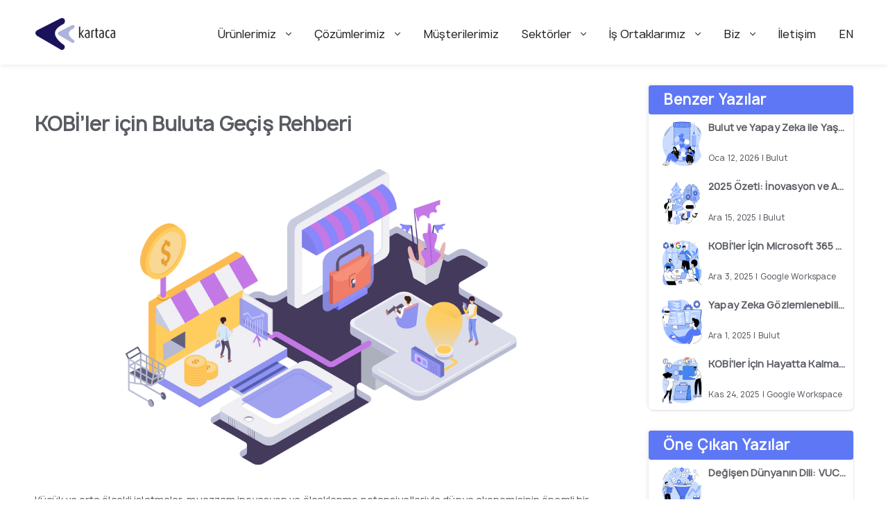

--- FILE ---
content_type: text/html; charset=UTF-8
request_url: https://kartaca.com/kobiler-icin-buluta-gecis-rehberi/
body_size: 31224
content:
<!DOCTYPE html>
<html lang="tr-TR" class="no-js no-svg">
	<head>
		<meta charset="UTF-8">
		<meta name="viewport" content="width=device-width, initial-scale=1.0">
		<base href="https://kartaca.com/">
		<link rel="stylesheet" type="text/css" href="https://kartaca.com/wp-content/themes/kartaca-1.0.36-ug1/assets/css/manrope/font.css" />
		<link rel="stylesheet" type="text/css" href="https://kartaca.com/wp-content/themes/kartaca-1.0.36-ug1/assets/css/fontawesome/css/all.min.css" />
		<link rel="stylesheet" type="text/css" href="https://kartaca.com/wp-content/themes/kartaca-1.0.36-ug1/assets/css/owl.carousel.min.css" />
		<link rel="stylesheet" type="text/css" href="https://kartaca.com/wp-content/themes/kartaca-1.0.36-ug1/assets/css/swiper-bundle.min.css" />
		<link rel="stylesheet" type="text/css" href="https://kartaca.com/wp-content/themes/kartaca-1.0.36-ug1/style.css" />
		<script type="text/javascript" src="https://kartaca.com/wp-content/themes/kartaca-1.0.36-ug1/assets/js/jquery-3.3.1.min.js"></script>
		<script type="text/javascript" src="https://kartaca.com/wp-content/themes/kartaca-1.0.36-ug1/assets/js/jquery-migrate-1.4.1.min.js"></script>
		<script type="text/javascript" src="https://kartaca.com/wp-content/themes/kartaca-1.0.36-ug1/assets/js/objectFitPolyfill.min.js"></script>
		<script type="text/javascript" src="https://kartaca.com/wp-content/themes/kartaca-1.0.36-ug1/assets/js/kartaca.js"></script>
		<script type="text/javascript" src="https://kartaca.com/wp-content/themes/kartaca-1.0.36-ug1/assets/js/owl.carousel.min.js"></script>
		<script type="text/javascript" src="https://kartaca.com/wp-content/themes/kartaca-1.0.36-ug1/assets/js/swiper-bundle.min.js"></script>
		<script src="https://cdnjs.cloudflare.com/ajax/libs/jquery-modal/0.9.1/jquery.modal.min.js"></script>

		<meta name='robots' content='index, follow, max-image-preview:large, max-snippet:-1, max-video-preview:-1' />
<link rel="alternate" href="https://kartaca.com/kobiler-icin-buluta-gecis-rehberi/" hreflang="tr" />
<link rel="alternate" href="https://kartaca.com/en/the-road-to-embracing-cloud-for-smbs/" hreflang="en" />

	<!-- This site is optimized with the Yoast SEO plugin v26.8 - https://yoast.com/product/yoast-seo-wordpress/ -->
	<title>KOBİ&#039;ler için Buluta Geçiş Rehberi - Kartaca</title>
	<meta name="description" content="Küçük ve orta ölçekli işletmeler, muazzam inovasyon ve ölçeklenme potansiyelleriyle dünya ekonomisinin önemli bir parçasıdır. Günümüzün..." />
	<link rel="canonical" href="https://kartaca.com/kobiler-icin-buluta-gecis-rehberi/" />
	<meta property="og:locale" content="tr_TR" />
	<meta property="og:locale:alternate" content="en_GB" />
	<meta property="og:type" content="article" />
	<meta property="og:title" content="KOBİ&#039;ler için Buluta Geçiş Rehberi - Kartaca" />
	<meta property="og:description" content="Küçük ve orta ölçekli işletmeler, muazzam inovasyon ve ölçeklenme potansiyelleriyle dünya ekonomisinin önemli bir parçasıdır. Günümüzün..." />
	<meta property="og:url" content="https://kartaca.com/kobiler-icin-buluta-gecis-rehberi/" />
	<meta property="og:site_name" content="Kartaca" />
	<meta property="article:publisher" content="https://www.facebook.com/KartacaOfficial/" />
	<meta property="article:published_time" content="2022-11-18T07:37:07+00:00" />
	<meta property="article:modified_time" content="2025-07-31T11:07:16+00:00" />
	<meta property="og:image" content="https://kartaca.com/wp-content/uploads/2022/11/smb1.png" />
	<meta name="author" content="kartacabilisim" />
	<meta name="twitter:card" content="summary_large_image" />
	<meta name="twitter:creator" content="@KartacaOfficial" />
	<meta name="twitter:site" content="@KartacaOfficial" />
	<meta name="twitter:label1" content="Yazan:" />
	<meta name="twitter:data1" content="kartacabilisim" />
	<meta name="twitter:label2" content="Tahmini okuma süresi" />
	<meta name="twitter:data2" content="8 dakika" />
	<script type="application/ld+json" class="yoast-schema-graph">{"@context":"https://schema.org","@graph":[{"@type":"Article","@id":"https://kartaca.com/kobiler-icin-buluta-gecis-rehberi/#article","isPartOf":{"@id":"https://kartaca.com/kobiler-icin-buluta-gecis-rehberi/"},"author":{"name":"kartacabilisim","@id":"https://kartaca.com/#/schema/person/fc11f4f69f70f9cb5aaad230dbc2380f"},"headline":"KOBİ&#8217;ler için Buluta Geçiş Rehberi","datePublished":"2022-11-18T07:37:07+00:00","dateModified":"2025-07-31T11:07:16+00:00","mainEntityOfPage":{"@id":"https://kartaca.com/kobiler-icin-buluta-gecis-rehberi/"},"wordCount":2090,"publisher":{"@id":"https://kartaca.com/#organization"},"image":{"@id":"https://kartaca.com/kobiler-icin-buluta-gecis-rehberi/#primaryimage"},"thumbnailUrl":"https://kartaca.com/wp-content/uploads/2022/11/smb1.png","articleSection":["Bulut","KOBİ"],"inLanguage":"tr"},{"@type":"WebPage","@id":"https://kartaca.com/kobiler-icin-buluta-gecis-rehberi/","url":"https://kartaca.com/kobiler-icin-buluta-gecis-rehberi/","name":"KOBİ'ler için Buluta Geçiş Rehberi - Kartaca","isPartOf":{"@id":"https://kartaca.com/#website"},"primaryImageOfPage":{"@id":"https://kartaca.com/kobiler-icin-buluta-gecis-rehberi/#primaryimage"},"image":{"@id":"https://kartaca.com/kobiler-icin-buluta-gecis-rehberi/#primaryimage"},"thumbnailUrl":"https://kartaca.com/wp-content/uploads/2022/11/smb1.png","datePublished":"2022-11-18T07:37:07+00:00","dateModified":"2025-07-31T11:07:16+00:00","description":"Küçük ve orta ölçekli işletmeler, muazzam inovasyon ve ölçeklenme potansiyelleriyle dünya ekonomisinin önemli bir parçasıdır. Günümüzün...","breadcrumb":{"@id":"https://kartaca.com/kobiler-icin-buluta-gecis-rehberi/#breadcrumb"},"inLanguage":"tr","potentialAction":[{"@type":"ReadAction","target":["https://kartaca.com/kobiler-icin-buluta-gecis-rehberi/"]}]},{"@type":"ImageObject","inLanguage":"tr","@id":"https://kartaca.com/kobiler-icin-buluta-gecis-rehberi/#primaryimage","url":"https://i0.wp.com/kartaca.com/wp-content/uploads/2022/11/smb1.png?fit=700%2C500&ssl=1","contentUrl":"https://i0.wp.com/kartaca.com/wp-content/uploads/2022/11/smb1.png?fit=700%2C500&ssl=1","width":700,"height":500},{"@type":"BreadcrumbList","@id":"https://kartaca.com/kobiler-icin-buluta-gecis-rehberi/#breadcrumb","itemListElement":[{"@type":"ListItem","position":1,"name":"Home","item":"https://kartaca.com/"},{"@type":"ListItem","position":2,"name":"KOBİ&#8217;ler için Buluta Geçiş Rehberi"}]},{"@type":"WebSite","@id":"https://kartaca.com/#website","url":"https://kartaca.com/","name":"Kartaca","description":"Solutions for life","publisher":{"@id":"https://kartaca.com/#organization"},"potentialAction":[{"@type":"SearchAction","target":{"@type":"EntryPoint","urlTemplate":"https://kartaca.com/?s={search_term_string}"},"query-input":{"@type":"PropertyValueSpecification","valueRequired":true,"valueName":"search_term_string"}}],"inLanguage":"tr"},{"@type":"Organization","@id":"https://kartaca.com/#organization","name":"Kartaca","url":"https://kartaca.com/","logo":{"@type":"ImageObject","inLanguage":"tr","@id":"https://kartaca.com/#/schema/logo/image/","url":"https://i0.wp.com/kartaca.com/wp-content/uploads/2019/01/kartaca_amblem.png?fit=1000%2C1000&ssl=1","contentUrl":"https://i0.wp.com/kartaca.com/wp-content/uploads/2019/01/kartaca_amblem.png?fit=1000%2C1000&ssl=1","width":1000,"height":1000,"caption":"Kartaca"},"image":{"@id":"https://kartaca.com/#/schema/logo/image/"},"sameAs":["https://www.facebook.com/KartacaOfficial/","https://x.com/KartacaOfficial","https://www.instagram.com/kartaca.official/","https://www.linkedin.com/company/kartaca/"]},{"@type":"Person","@id":"https://kartaca.com/#/schema/person/fc11f4f69f70f9cb5aaad230dbc2380f","name":"kartacabilisim","image":{"@type":"ImageObject","inLanguage":"tr","@id":"https://kartaca.com/#/schema/person/image/","url":"https://secure.gravatar.com/avatar/16d9885f098f2ede773989b43c90fd78c28a1f3a53affdf909ca54c6ded61596?s=96&d=identicon&r=g","contentUrl":"https://secure.gravatar.com/avatar/16d9885f098f2ede773989b43c90fd78c28a1f3a53affdf909ca54c6ded61596?s=96&d=identicon&r=g","caption":"kartacabilisim"}}]}</script>
	<!-- / Yoast SEO plugin. -->


<link rel='dns-prefetch' href='//secure.gravatar.com' />
<link rel='dns-prefetch' href='//stats.wp.com' />
<link rel='dns-prefetch' href='//jetpack.wordpress.com' />
<link rel='dns-prefetch' href='//s0.wp.com' />
<link rel='dns-prefetch' href='//public-api.wordpress.com' />
<link rel='dns-prefetch' href='//0.gravatar.com' />
<link rel='dns-prefetch' href='//1.gravatar.com' />
<link rel='dns-prefetch' href='//2.gravatar.com' />
<link rel='dns-prefetch' href='//widgets.wp.com' />
<link rel='preconnect' href='//i0.wp.com' />
<link rel='preconnect' href='//c0.wp.com' />
<link rel="alternate" type="application/rss+xml" title="Kartaca &raquo; akışı" href="https://kartaca.com/feed/" />
<link rel="alternate" type="application/rss+xml" title="Kartaca &raquo; yorum akışı" href="https://kartaca.com/comments/feed/" />
<link rel="alternate" type="application/rss+xml" title="Kartaca &raquo; KOBİ&#8217;ler için Buluta Geçiş Rehberi yorum akışı" href="https://kartaca.com/kobiler-icin-buluta-gecis-rehberi/feed/" />
<link rel="alternate" title="oEmbed (JSON)" type="application/json+oembed" href="https://kartaca.com/wp-json/oembed/1.0/embed?url=https%3A%2F%2Fkartaca.com%2Fkobiler-icin-buluta-gecis-rehberi%2F&#038;lang=tr" />
<link rel="alternate" title="oEmbed (XML)" type="text/xml+oembed" href="https://kartaca.com/wp-json/oembed/1.0/embed?url=https%3A%2F%2Fkartaca.com%2Fkobiler-icin-buluta-gecis-rehberi%2F&#038;format=xml&#038;lang=tr" />
		<style>
			.lazyload,
			.lazyloading {
				max-width: 100%;
			}
		</style>
		<style id='wp-img-auto-sizes-contain-inline-css' type='text/css'>
img:is([sizes=auto i],[sizes^="auto," i]){contain-intrinsic-size:3000px 1500px}
/*# sourceURL=wp-img-auto-sizes-contain-inline-css */
</style>
<style id='wp-emoji-styles-inline-css' type='text/css'>

	img.wp-smiley, img.emoji {
		display: inline !important;
		border: none !important;
		box-shadow: none !important;
		height: 1em !important;
		width: 1em !important;
		margin: 0 0.07em !important;
		vertical-align: -0.1em !important;
		background: none !important;
		padding: 0 !important;
	}
/*# sourceURL=wp-emoji-styles-inline-css */
</style>
<link rel='stylesheet' id='wp-block-library-css' href='https://c0.wp.com/c/6.9/wp-includes/css/dist/block-library/style.min.css' type='text/css' media='all' />
<style id='wp-block-library-inline-css' type='text/css'>
.has-text-align-justify{text-align:justify;}

/*# sourceURL=wp-block-library-inline-css */
</style><link rel='stylesheet' id='wp-block-heading-css' href='https://c0.wp.com/c/6.9/wp-includes/blocks/heading/style.min.css' type='text/css' media='all' />
<link rel='stylesheet' id='wp-block-group-css' href='https://c0.wp.com/c/6.9/wp-includes/blocks/group/style.min.css' type='text/css' media='all' />
<link rel='stylesheet' id='wp-block-paragraph-css' href='https://c0.wp.com/c/6.9/wp-includes/blocks/paragraph/style.min.css' type='text/css' media='all' />
<style id='global-styles-inline-css' type='text/css'>
:root{--wp--preset--aspect-ratio--square: 1;--wp--preset--aspect-ratio--4-3: 4/3;--wp--preset--aspect-ratio--3-4: 3/4;--wp--preset--aspect-ratio--3-2: 3/2;--wp--preset--aspect-ratio--2-3: 2/3;--wp--preset--aspect-ratio--16-9: 16/9;--wp--preset--aspect-ratio--9-16: 9/16;--wp--preset--color--black: #000000;--wp--preset--color--cyan-bluish-gray: #abb8c3;--wp--preset--color--white: #ffffff;--wp--preset--color--pale-pink: #f78da7;--wp--preset--color--vivid-red: #cf2e2e;--wp--preset--color--luminous-vivid-orange: #ff6900;--wp--preset--color--luminous-vivid-amber: #fcb900;--wp--preset--color--light-green-cyan: #7bdcb5;--wp--preset--color--vivid-green-cyan: #00d084;--wp--preset--color--pale-cyan-blue: #8ed1fc;--wp--preset--color--vivid-cyan-blue: #0693e3;--wp--preset--color--vivid-purple: #9b51e0;--wp--preset--gradient--vivid-cyan-blue-to-vivid-purple: linear-gradient(135deg,rgb(6,147,227) 0%,rgb(155,81,224) 100%);--wp--preset--gradient--light-green-cyan-to-vivid-green-cyan: linear-gradient(135deg,rgb(122,220,180) 0%,rgb(0,208,130) 100%);--wp--preset--gradient--luminous-vivid-amber-to-luminous-vivid-orange: linear-gradient(135deg,rgb(252,185,0) 0%,rgb(255,105,0) 100%);--wp--preset--gradient--luminous-vivid-orange-to-vivid-red: linear-gradient(135deg,rgb(255,105,0) 0%,rgb(207,46,46) 100%);--wp--preset--gradient--very-light-gray-to-cyan-bluish-gray: linear-gradient(135deg,rgb(238,238,238) 0%,rgb(169,184,195) 100%);--wp--preset--gradient--cool-to-warm-spectrum: linear-gradient(135deg,rgb(74,234,220) 0%,rgb(151,120,209) 20%,rgb(207,42,186) 40%,rgb(238,44,130) 60%,rgb(251,105,98) 80%,rgb(254,248,76) 100%);--wp--preset--gradient--blush-light-purple: linear-gradient(135deg,rgb(255,206,236) 0%,rgb(152,150,240) 100%);--wp--preset--gradient--blush-bordeaux: linear-gradient(135deg,rgb(254,205,165) 0%,rgb(254,45,45) 50%,rgb(107,0,62) 100%);--wp--preset--gradient--luminous-dusk: linear-gradient(135deg,rgb(255,203,112) 0%,rgb(199,81,192) 50%,rgb(65,88,208) 100%);--wp--preset--gradient--pale-ocean: linear-gradient(135deg,rgb(255,245,203) 0%,rgb(182,227,212) 50%,rgb(51,167,181) 100%);--wp--preset--gradient--electric-grass: linear-gradient(135deg,rgb(202,248,128) 0%,rgb(113,206,126) 100%);--wp--preset--gradient--midnight: linear-gradient(135deg,rgb(2,3,129) 0%,rgb(40,116,252) 100%);--wp--preset--font-size--small: 13px;--wp--preset--font-size--medium: 20px;--wp--preset--font-size--large: 36px;--wp--preset--font-size--x-large: 42px;--wp--preset--font-family--albert-sans: 'Albert Sans', sans-serif;--wp--preset--font-family--alegreya: Alegreya, serif;--wp--preset--font-family--arvo: Arvo, serif;--wp--preset--font-family--bodoni-moda: 'Bodoni Moda', serif;--wp--preset--font-family--bricolage-grotesque: 'Bricolage Grotesque', sans-serif;--wp--preset--font-family--cabin: Cabin, sans-serif;--wp--preset--font-family--chivo: Chivo, sans-serif;--wp--preset--font-family--commissioner: Commissioner, sans-serif;--wp--preset--font-family--cormorant: Cormorant, serif;--wp--preset--font-family--courier-prime: 'Courier Prime', monospace;--wp--preset--font-family--crimson-pro: 'Crimson Pro', serif;--wp--preset--font-family--dm-mono: 'DM Mono', monospace;--wp--preset--font-family--dm-sans: 'DM Sans', sans-serif;--wp--preset--font-family--dm-serif-display: 'DM Serif Display', serif;--wp--preset--font-family--domine: Domine, serif;--wp--preset--font-family--eb-garamond: 'EB Garamond', serif;--wp--preset--font-family--epilogue: Epilogue, sans-serif;--wp--preset--font-family--fahkwang: Fahkwang, sans-serif;--wp--preset--font-family--figtree: Figtree, sans-serif;--wp--preset--font-family--fira-sans: 'Fira Sans', sans-serif;--wp--preset--font-family--fjalla-one: 'Fjalla One', sans-serif;--wp--preset--font-family--fraunces: Fraunces, serif;--wp--preset--font-family--gabarito: Gabarito, system-ui;--wp--preset--font-family--ibm-plex-mono: 'IBM Plex Mono', monospace;--wp--preset--font-family--ibm-plex-sans: 'IBM Plex Sans', sans-serif;--wp--preset--font-family--ibarra-real-nova: 'Ibarra Real Nova', serif;--wp--preset--font-family--instrument-serif: 'Instrument Serif', serif;--wp--preset--font-family--inter: Inter, sans-serif;--wp--preset--font-family--josefin-sans: 'Josefin Sans', sans-serif;--wp--preset--font-family--jost: Jost, sans-serif;--wp--preset--font-family--libre-baskerville: 'Libre Baskerville', serif;--wp--preset--font-family--libre-franklin: 'Libre Franklin', sans-serif;--wp--preset--font-family--literata: Literata, serif;--wp--preset--font-family--lora: Lora, serif;--wp--preset--font-family--merriweather: Merriweather, serif;--wp--preset--font-family--montserrat: Montserrat, sans-serif;--wp--preset--font-family--newsreader: Newsreader, serif;--wp--preset--font-family--noto-sans-mono: 'Noto Sans Mono', sans-serif;--wp--preset--font-family--nunito: Nunito, sans-serif;--wp--preset--font-family--open-sans: 'Open Sans', sans-serif;--wp--preset--font-family--overpass: Overpass, sans-serif;--wp--preset--font-family--pt-serif: 'PT Serif', serif;--wp--preset--font-family--petrona: Petrona, serif;--wp--preset--font-family--piazzolla: Piazzolla, serif;--wp--preset--font-family--playfair-display: 'Playfair Display', serif;--wp--preset--font-family--plus-jakarta-sans: 'Plus Jakarta Sans', sans-serif;--wp--preset--font-family--poppins: Poppins, sans-serif;--wp--preset--font-family--raleway: Raleway, sans-serif;--wp--preset--font-family--roboto: Roboto, sans-serif;--wp--preset--font-family--roboto-slab: 'Roboto Slab', serif;--wp--preset--font-family--rubik: Rubik, sans-serif;--wp--preset--font-family--rufina: Rufina, serif;--wp--preset--font-family--sora: Sora, sans-serif;--wp--preset--font-family--source-sans-3: 'Source Sans 3', sans-serif;--wp--preset--font-family--source-serif-4: 'Source Serif 4', serif;--wp--preset--font-family--space-mono: 'Space Mono', monospace;--wp--preset--font-family--syne: Syne, sans-serif;--wp--preset--font-family--texturina: Texturina, serif;--wp--preset--font-family--urbanist: Urbanist, sans-serif;--wp--preset--font-family--work-sans: 'Work Sans', sans-serif;--wp--preset--spacing--20: 0.44rem;--wp--preset--spacing--30: 0.67rem;--wp--preset--spacing--40: 1rem;--wp--preset--spacing--50: 1.5rem;--wp--preset--spacing--60: 2.25rem;--wp--preset--spacing--70: 3.38rem;--wp--preset--spacing--80: 5.06rem;--wp--preset--shadow--natural: 6px 6px 9px rgba(0, 0, 0, 0.2);--wp--preset--shadow--deep: 12px 12px 50px rgba(0, 0, 0, 0.4);--wp--preset--shadow--sharp: 6px 6px 0px rgba(0, 0, 0, 0.2);--wp--preset--shadow--outlined: 6px 6px 0px -3px rgb(255, 255, 255), 6px 6px rgb(0, 0, 0);--wp--preset--shadow--crisp: 6px 6px 0px rgb(0, 0, 0);}:where(.is-layout-flex){gap: 0.5em;}:where(.is-layout-grid){gap: 0.5em;}body .is-layout-flex{display: flex;}.is-layout-flex{flex-wrap: wrap;align-items: center;}.is-layout-flex > :is(*, div){margin: 0;}body .is-layout-grid{display: grid;}.is-layout-grid > :is(*, div){margin: 0;}:where(.wp-block-columns.is-layout-flex){gap: 2em;}:where(.wp-block-columns.is-layout-grid){gap: 2em;}:where(.wp-block-post-template.is-layout-flex){gap: 1.25em;}:where(.wp-block-post-template.is-layout-grid){gap: 1.25em;}.has-black-color{color: var(--wp--preset--color--black) !important;}.has-cyan-bluish-gray-color{color: var(--wp--preset--color--cyan-bluish-gray) !important;}.has-white-color{color: var(--wp--preset--color--white) !important;}.has-pale-pink-color{color: var(--wp--preset--color--pale-pink) !important;}.has-vivid-red-color{color: var(--wp--preset--color--vivid-red) !important;}.has-luminous-vivid-orange-color{color: var(--wp--preset--color--luminous-vivid-orange) !important;}.has-luminous-vivid-amber-color{color: var(--wp--preset--color--luminous-vivid-amber) !important;}.has-light-green-cyan-color{color: var(--wp--preset--color--light-green-cyan) !important;}.has-vivid-green-cyan-color{color: var(--wp--preset--color--vivid-green-cyan) !important;}.has-pale-cyan-blue-color{color: var(--wp--preset--color--pale-cyan-blue) !important;}.has-vivid-cyan-blue-color{color: var(--wp--preset--color--vivid-cyan-blue) !important;}.has-vivid-purple-color{color: var(--wp--preset--color--vivid-purple) !important;}.has-black-background-color{background-color: var(--wp--preset--color--black) !important;}.has-cyan-bluish-gray-background-color{background-color: var(--wp--preset--color--cyan-bluish-gray) !important;}.has-white-background-color{background-color: var(--wp--preset--color--white) !important;}.has-pale-pink-background-color{background-color: var(--wp--preset--color--pale-pink) !important;}.has-vivid-red-background-color{background-color: var(--wp--preset--color--vivid-red) !important;}.has-luminous-vivid-orange-background-color{background-color: var(--wp--preset--color--luminous-vivid-orange) !important;}.has-luminous-vivid-amber-background-color{background-color: var(--wp--preset--color--luminous-vivid-amber) !important;}.has-light-green-cyan-background-color{background-color: var(--wp--preset--color--light-green-cyan) !important;}.has-vivid-green-cyan-background-color{background-color: var(--wp--preset--color--vivid-green-cyan) !important;}.has-pale-cyan-blue-background-color{background-color: var(--wp--preset--color--pale-cyan-blue) !important;}.has-vivid-cyan-blue-background-color{background-color: var(--wp--preset--color--vivid-cyan-blue) !important;}.has-vivid-purple-background-color{background-color: var(--wp--preset--color--vivid-purple) !important;}.has-black-border-color{border-color: var(--wp--preset--color--black) !important;}.has-cyan-bluish-gray-border-color{border-color: var(--wp--preset--color--cyan-bluish-gray) !important;}.has-white-border-color{border-color: var(--wp--preset--color--white) !important;}.has-pale-pink-border-color{border-color: var(--wp--preset--color--pale-pink) !important;}.has-vivid-red-border-color{border-color: var(--wp--preset--color--vivid-red) !important;}.has-luminous-vivid-orange-border-color{border-color: var(--wp--preset--color--luminous-vivid-orange) !important;}.has-luminous-vivid-amber-border-color{border-color: var(--wp--preset--color--luminous-vivid-amber) !important;}.has-light-green-cyan-border-color{border-color: var(--wp--preset--color--light-green-cyan) !important;}.has-vivid-green-cyan-border-color{border-color: var(--wp--preset--color--vivid-green-cyan) !important;}.has-pale-cyan-blue-border-color{border-color: var(--wp--preset--color--pale-cyan-blue) !important;}.has-vivid-cyan-blue-border-color{border-color: var(--wp--preset--color--vivid-cyan-blue) !important;}.has-vivid-purple-border-color{border-color: var(--wp--preset--color--vivid-purple) !important;}.has-vivid-cyan-blue-to-vivid-purple-gradient-background{background: var(--wp--preset--gradient--vivid-cyan-blue-to-vivid-purple) !important;}.has-light-green-cyan-to-vivid-green-cyan-gradient-background{background: var(--wp--preset--gradient--light-green-cyan-to-vivid-green-cyan) !important;}.has-luminous-vivid-amber-to-luminous-vivid-orange-gradient-background{background: var(--wp--preset--gradient--luminous-vivid-amber-to-luminous-vivid-orange) !important;}.has-luminous-vivid-orange-to-vivid-red-gradient-background{background: var(--wp--preset--gradient--luminous-vivid-orange-to-vivid-red) !important;}.has-very-light-gray-to-cyan-bluish-gray-gradient-background{background: var(--wp--preset--gradient--very-light-gray-to-cyan-bluish-gray) !important;}.has-cool-to-warm-spectrum-gradient-background{background: var(--wp--preset--gradient--cool-to-warm-spectrum) !important;}.has-blush-light-purple-gradient-background{background: var(--wp--preset--gradient--blush-light-purple) !important;}.has-blush-bordeaux-gradient-background{background: var(--wp--preset--gradient--blush-bordeaux) !important;}.has-luminous-dusk-gradient-background{background: var(--wp--preset--gradient--luminous-dusk) !important;}.has-pale-ocean-gradient-background{background: var(--wp--preset--gradient--pale-ocean) !important;}.has-electric-grass-gradient-background{background: var(--wp--preset--gradient--electric-grass) !important;}.has-midnight-gradient-background{background: var(--wp--preset--gradient--midnight) !important;}.has-small-font-size{font-size: var(--wp--preset--font-size--small) !important;}.has-medium-font-size{font-size: var(--wp--preset--font-size--medium) !important;}.has-large-font-size{font-size: var(--wp--preset--font-size--large) !important;}.has-x-large-font-size{font-size: var(--wp--preset--font-size--x-large) !important;}.has-albert-sans-font-family{font-family: var(--wp--preset--font-family--albert-sans) !important;}.has-alegreya-font-family{font-family: var(--wp--preset--font-family--alegreya) !important;}.has-arvo-font-family{font-family: var(--wp--preset--font-family--arvo) !important;}.has-bodoni-moda-font-family{font-family: var(--wp--preset--font-family--bodoni-moda) !important;}.has-bricolage-grotesque-font-family{font-family: var(--wp--preset--font-family--bricolage-grotesque) !important;}.has-cabin-font-family{font-family: var(--wp--preset--font-family--cabin) !important;}.has-chivo-font-family{font-family: var(--wp--preset--font-family--chivo) !important;}.has-commissioner-font-family{font-family: var(--wp--preset--font-family--commissioner) !important;}.has-cormorant-font-family{font-family: var(--wp--preset--font-family--cormorant) !important;}.has-courier-prime-font-family{font-family: var(--wp--preset--font-family--courier-prime) !important;}.has-crimson-pro-font-family{font-family: var(--wp--preset--font-family--crimson-pro) !important;}.has-dm-mono-font-family{font-family: var(--wp--preset--font-family--dm-mono) !important;}.has-dm-sans-font-family{font-family: var(--wp--preset--font-family--dm-sans) !important;}.has-dm-serif-display-font-family{font-family: var(--wp--preset--font-family--dm-serif-display) !important;}.has-domine-font-family{font-family: var(--wp--preset--font-family--domine) !important;}.has-eb-garamond-font-family{font-family: var(--wp--preset--font-family--eb-garamond) !important;}.has-epilogue-font-family{font-family: var(--wp--preset--font-family--epilogue) !important;}.has-fahkwang-font-family{font-family: var(--wp--preset--font-family--fahkwang) !important;}.has-figtree-font-family{font-family: var(--wp--preset--font-family--figtree) !important;}.has-fira-sans-font-family{font-family: var(--wp--preset--font-family--fira-sans) !important;}.has-fjalla-one-font-family{font-family: var(--wp--preset--font-family--fjalla-one) !important;}.has-fraunces-font-family{font-family: var(--wp--preset--font-family--fraunces) !important;}.has-gabarito-font-family{font-family: var(--wp--preset--font-family--gabarito) !important;}.has-ibm-plex-mono-font-family{font-family: var(--wp--preset--font-family--ibm-plex-mono) !important;}.has-ibm-plex-sans-font-family{font-family: var(--wp--preset--font-family--ibm-plex-sans) !important;}.has-ibarra-real-nova-font-family{font-family: var(--wp--preset--font-family--ibarra-real-nova) !important;}.has-instrument-serif-font-family{font-family: var(--wp--preset--font-family--instrument-serif) !important;}.has-inter-font-family{font-family: var(--wp--preset--font-family--inter) !important;}.has-josefin-sans-font-family{font-family: var(--wp--preset--font-family--josefin-sans) !important;}.has-jost-font-family{font-family: var(--wp--preset--font-family--jost) !important;}.has-libre-baskerville-font-family{font-family: var(--wp--preset--font-family--libre-baskerville) !important;}.has-libre-franklin-font-family{font-family: var(--wp--preset--font-family--libre-franklin) !important;}.has-literata-font-family{font-family: var(--wp--preset--font-family--literata) !important;}.has-lora-font-family{font-family: var(--wp--preset--font-family--lora) !important;}.has-merriweather-font-family{font-family: var(--wp--preset--font-family--merriweather) !important;}.has-montserrat-font-family{font-family: var(--wp--preset--font-family--montserrat) !important;}.has-newsreader-font-family{font-family: var(--wp--preset--font-family--newsreader) !important;}.has-noto-sans-mono-font-family{font-family: var(--wp--preset--font-family--noto-sans-mono) !important;}.has-nunito-font-family{font-family: var(--wp--preset--font-family--nunito) !important;}.has-open-sans-font-family{font-family: var(--wp--preset--font-family--open-sans) !important;}.has-overpass-font-family{font-family: var(--wp--preset--font-family--overpass) !important;}.has-pt-serif-font-family{font-family: var(--wp--preset--font-family--pt-serif) !important;}.has-petrona-font-family{font-family: var(--wp--preset--font-family--petrona) !important;}.has-piazzolla-font-family{font-family: var(--wp--preset--font-family--piazzolla) !important;}.has-playfair-display-font-family{font-family: var(--wp--preset--font-family--playfair-display) !important;}.has-plus-jakarta-sans-font-family{font-family: var(--wp--preset--font-family--plus-jakarta-sans) !important;}.has-poppins-font-family{font-family: var(--wp--preset--font-family--poppins) !important;}.has-raleway-font-family{font-family: var(--wp--preset--font-family--raleway) !important;}.has-roboto-font-family{font-family: var(--wp--preset--font-family--roboto) !important;}.has-roboto-slab-font-family{font-family: var(--wp--preset--font-family--roboto-slab) !important;}.has-rubik-font-family{font-family: var(--wp--preset--font-family--rubik) !important;}.has-rufina-font-family{font-family: var(--wp--preset--font-family--rufina) !important;}.has-sora-font-family{font-family: var(--wp--preset--font-family--sora) !important;}.has-source-sans-3-font-family{font-family: var(--wp--preset--font-family--source-sans-3) !important;}.has-source-serif-4-font-family{font-family: var(--wp--preset--font-family--source-serif-4) !important;}.has-space-mono-font-family{font-family: var(--wp--preset--font-family--space-mono) !important;}.has-syne-font-family{font-family: var(--wp--preset--font-family--syne) !important;}.has-texturina-font-family{font-family: var(--wp--preset--font-family--texturina) !important;}.has-urbanist-font-family{font-family: var(--wp--preset--font-family--urbanist) !important;}.has-work-sans-font-family{font-family: var(--wp--preset--font-family--work-sans) !important;}
/*# sourceURL=global-styles-inline-css */
</style>

<style id='classic-theme-styles-inline-css' type='text/css'>
/*! This file is auto-generated */
.wp-block-button__link{color:#fff;background-color:#32373c;border-radius:9999px;box-shadow:none;text-decoration:none;padding:calc(.667em + 2px) calc(1.333em + 2px);font-size:1.125em}.wp-block-file__button{background:#32373c;color:#fff;text-decoration:none}
/*# sourceURL=/wp-includes/css/classic-themes.min.css */
</style>
<link rel='stylesheet' id='menu-image-css' href='https://kartaca.com/wp-content/plugins/menu-image/includes/css/menu-image.css?ver=3.13' type='text/css' media='all' />
<link rel='stylesheet' id='dashicons-css' href='https://c0.wp.com/c/6.9/wp-includes/css/dashicons.min.css' type='text/css' media='all' />
<link rel='stylesheet' id='bold-timeline-css' href='https://kartaca.com/wp-content/plugins/bold-timeline-lite/style.css?ver=6.9' type='text/css' media='all' />
<link rel='stylesheet' id='email-subscribers-css' href='https://kartaca.com/wp-content/plugins/email-subscribers/lite/public/css/email-subscribers-public.css?ver=5.9.14' type='text/css' media='all' />
<link rel='stylesheet' id='faq-schema-ultimate-css' href='https://kartaca.com/wp-content/plugins/faq-schema-ultimate/public/css/faq-schema-ultimate-public.css?ver=1.0.1' type='text/css' media='all' />
<link rel='stylesheet' id='global-css' href='https://kartaca.com/wp-content/themes/kartaca-1.0.36-ug1/style.css?ver=6.9' type='text/css' media='all' />
<link rel='stylesheet' id='subscription-modal-css-css' href='https://kartaca.com/wp-content/plugins/jetpack/modules/comments/subscription-modal-on-comment/subscription-modal.css?ver=15.5-a.3' type='text/css' media='all' />
<link rel='stylesheet' id='__EPYT__style-css' href='https://kartaca.com/wp-content/plugins/youtube-embed-plus/styles/ytprefs.min.css?ver=14.2.4' type='text/css' media='all' />
<style id='__EPYT__style-inline-css' type='text/css'>

                .epyt-gallery-thumb {
                        width: 33.333%;
                }
                
/*# sourceURL=__EPYT__style-inline-css */
</style>
<style id='jetpack-global-styles-frontend-style-inline-css' type='text/css'>
:root { --font-headings: unset; --font-base: unset; --font-headings-default: -apple-system,BlinkMacSystemFont,"Segoe UI",Roboto,Oxygen-Sans,Ubuntu,Cantarell,"Helvetica Neue",sans-serif; --font-base-default: -apple-system,BlinkMacSystemFont,"Segoe UI",Roboto,Oxygen-Sans,Ubuntu,Cantarell,"Helvetica Neue",sans-serif;}
/*# sourceURL=jetpack-global-styles-frontend-style-inline-css */
</style>
<link rel='stylesheet' id='sharedaddy-css' href='https://kartaca.com/wp-content/plugins/jetpack/modules/sharedaddy/sharing.css?ver=15.5-a.3' type='text/css' media='all' />
<link rel='stylesheet' id='social-logos-css' href='https://kartaca.com/wp-content/plugins/jetpack/_inc/social-logos/social-logos.min.css?ver=15.5-a.3' type='text/css' media='all' />
<!--n2css--><!--n2js--><script type="text/javascript" id="jetpack-mu-wpcom-settings-js-before">
/* <![CDATA[ */
var JETPACK_MU_WPCOM_SETTINGS = {"assetsUrl":"https://kartaca.com/wp-content/mu-plugins/wpcomsh/jetpack_vendor/automattic/jetpack-mu-wpcom/src/build/"};
//# sourceURL=jetpack-mu-wpcom-settings-js-before
/* ]]> */
</script>
<script type="text/javascript" src="https://c0.wp.com/c/6.9/wp-includes/js/jquery/jquery.min.js" id="jquery-core-js"></script>
<script type="text/javascript" src="https://c0.wp.com/c/6.9/wp-includes/js/jquery/jquery-migrate.min.js" id="jquery-migrate-js"></script>
<script type="text/javascript" src="https://kartaca.com/wp-content/plugins/bold-timeline-lite/assets/js/bold-timeline.js?ver=6.9" id="bold-timeline-js"></script>
<script type="text/javascript" src="https://kartaca.com/wp-content/plugins/faq-schema-ultimate/public/js/faq-schema-ultimate-public.js?ver=1.0.1" id="faq-schema-ultimate-js"></script>
<script type="text/javascript" src="https://kartaca.com/wp-content/plugins/bold-timeline-lite/bold-builder-light/bt-bb-light.js?ver=6.9" id="bt-bb-light-js"></script>
<script type="text/javascript" id="__ytprefs__-js-extra">
/* <![CDATA[ */
var _EPYT_ = {"ajaxurl":"https://kartaca.com/wp-admin/admin-ajax.php","security":"3def32256b","gallery_scrolloffset":"20","eppathtoscripts":"https://kartaca.com/wp-content/plugins/youtube-embed-plus/scripts/","eppath":"https://kartaca.com/wp-content/plugins/youtube-embed-plus/","epresponsiveselector":"[\"iframe.__youtube_prefs__\",\"iframe[src*='youtube.com']\",\"iframe[src*='youtube-nocookie.com']\",\"iframe[data-ep-src*='youtube.com']\",\"iframe[data-ep-src*='youtube-nocookie.com']\",\"iframe[data-ep-gallerysrc*='youtube.com']\"]","epdovol":"1","version":"14.2.4","evselector":"iframe.__youtube_prefs__[src], iframe[src*=\"youtube.com/embed/\"], iframe[src*=\"youtube-nocookie.com/embed/\"]","ajax_compat":"","maxres_facade":"eager","ytapi_load":"light","pause_others":"","stopMobileBuffer":"1","facade_mode":"","not_live_on_channel":""};
//# sourceURL=__ytprefs__-js-extra
/* ]]> */
</script>
<script type="text/javascript" src="https://kartaca.com/wp-content/plugins/youtube-embed-plus/scripts/ytprefs.min.js?ver=14.2.4" id="__ytprefs__-js"></script>
<link rel="https://api.w.org/" href="https://kartaca.com/wp-json/" /><link rel="alternate" title="JSON" type="application/json" href="https://kartaca.com/wp-json/wp/v2/posts/17527" /><link rel="EditURI" type="application/rsd+xml" title="RSD" href="https://kartaca.com/xmlrpc.php?rsd" />

<link rel='shortlink' href='https://wp.me/pavcnc-4yH' />
				<script>
				// Select the node that will be observed for mutations
				const targetNode = document.documentElement;

				// Options for the observer (which mutations to observe)
				const config = { attributes: false, childList: true, subtree: false };
				
				var bold_timeline_item_button_done = false;
				var css_override_item_done = false;
				var css_override_group_done = false;
				var css_override_container_done = false;

				// Callback function to execute when mutations are observed
				const callback = function( mutationsList, observer ) {
					var i;
					for ( i = 0; i < mutationsList.length; i++ ) {
						if ( mutationsList[ i ].type === 'childList' ) {
							if ( typeof jQuery !== 'undefined' && jQuery( '.bold_timeline_item_button' ).length > 0 && ! bold_timeline_item_button_done ) {
								bold_timeline_item_button_done = true;
								jQuery( '.bold_timeline_item_button' ).each( function() {
									var css_override = jQuery( this ).data( 'css-override' );
									if ( css_override != '' ) {
										var id = jQuery( this ).attr( 'id' );
										css_override = css_override.replace( /(\.bold_timeline_item_button)([\.\{\s])/g, '.bold_timeline_item_button#' + id + '$2' );
										var head = document.getElementsByTagName( 'head' )[0];
										var style = document.createElement( 'style' );
										style.appendChild( document.createTextNode( css_override ) );
										head.appendChild( style );
									}
								});
							}
							if ( typeof jQuery !== 'undefined' && jQuery( '.bold_timeline_item' ).length > 0 && ! css_override_item_done ) {
								css_override_item_done = true;
								jQuery( '.bold_timeline_item' ).each( function() {
									var css_override = jQuery( this ).data( 'css-override' );
									if ( css_override != '' ) {
										var id = jQuery( this ).attr( 'id' );
										css_override = css_override.replace( /(\.bold_timeline_item)([\.\{\s])/g, '.bold_timeline_item#' + id + '$2' );
										var head = document.getElementsByTagName( 'head' )[0];
										var style = document.createElement( 'style' );
										style.appendChild( document.createTextNode( css_override ) );
										head.appendChild( style );
									}
								});
							}
							if ( typeof jQuery !== 'undefined' && jQuery( '.bold_timeline_group' ).length > 0 && ! css_override_group_done ) {
								css_override_group_done = true;
								jQuery( '.bold_timeline_group' ).each( function() {
									var css_override = jQuery( this ).data( 'css-override' );
									if ( css_override != '' ) {
										var id = jQuery( this ).attr( 'id' );
										css_override = css_override.replace( /(\.bold_timeline_group)([\.\{\s])/g, '.bold_timeline_group#' + id + '$2' );
										var head = document.getElementsByTagName( 'head' )[0];
										var style = document.createElement( 'style' );
										style.appendChild( document.createTextNode( css_override ) );
										head.appendChild( style );
									}
								});
							}
							if ( typeof jQuery !== 'undefined' && jQuery( '.bold_timeline_container' ).length > 0 && ! css_override_container_done ) {
								css_override_container_done = true;
								jQuery( '.bold_timeline_container' ).each( function() {
									var css_override = jQuery( this ).data( 'css-override' );
									if ( css_override != '' ) {
										var id = jQuery( this ).attr( 'id' );
										css_override = css_override.replace( /(\.bold_timeline_container)([\.\{\s])/g, '#' + id + '$2' );
										var head = document.getElementsByTagName( 'head' )[0];
										var style = document.createElement( 'style' );
										style.appendChild( document.createTextNode( css_override ) );
										head.appendChild( style );
									}
								});
							}
						}
					}
				};

				// Create an observer instance linked to the callback function
				const observer = new MutationObserver(callback);

				// Start observing the target node for configured mutations
				observer.observe(targetNode, config);

				// Later, you can stop observing
				document.addEventListener( 'DOMContentLoaded', function() { observer.disconnect(); }, false );

				</script>
			
		<!-- GA Google Analytics @ https://m0n.co/ga -->
		<script async src="https://www.googletagmanager.com/gtag/js?id=AW-10862685214"></script>
		<script>
			window.dataLayer = window.dataLayer || [];
			function gtag(){dataLayer.push(arguments);}
			gtag('js', new Date());
			gtag('config', 'AW-10862685214');
		</script>

	<!-- Google tag (gtag.js) -->
<script async src="https://www.googletagmanager.com/gtag/js?id=AW-10862685214"></script>
<script>
  window.dataLayer = window.dataLayer || [];
  function gtag(){dataLayer.push(arguments);}
  gtag('js', new Date());

  gtag('config', 'AW-10862685214');
</script>	<style>img#wpstats{display:none}</style>
				<script>
			document.documentElement.className = document.documentElement.className.replace('no-js', 'js');
		</script>
				<style>
			.no-js img.lazyload {
				display: none;
			}

			figure.wp-block-image img.lazyloading {
				min-width: 150px;
			}

			.lazyload,
			.lazyloading {
				--smush-placeholder-width: 100px;
				--smush-placeholder-aspect-ratio: 1/1;
				width: var(--smush-image-width, var(--smush-placeholder-width)) !important;
				aspect-ratio: var(--smush-image-aspect-ratio, var(--smush-placeholder-aspect-ratio)) !important;
			}

						.lazyload {
				opacity: 0;
			}

			.lazyloading {
				border: 0 !important;
				opacity: 1;
				background: rgba(255, 255, 255, 0) url('https://kartaca.com/wp-content/plugins/wp-smushit/app/assets/images/smush-lazyloader-3.gif') no-repeat center !important;
				background-size: 16px auto !important;
				min-width: 16px;
			}

					</style>
		<!-- Google Tag Manager -->
<script>(function(w,d,s,l,i){w[l]=w[l]||[];w[l].push({'gtm.start':
new Date().getTime(),event:'gtm.js'});var f=d.getElementsByTagName(s)[0],
j=d.createElement(s),dl=l!='dataLayer'?'&l='+l:'';j.async=true;j.src=
'https://www.googletagmanager.com/gtm.js?id='+i+dl;f.parentNode.insertBefore(j,f);
})(window,document,'script','dataLayer','GTM-PWL49VV');</script>
<!-- End Google Tag Manager --><link rel="amphtml" href="https://kartaca.com/kobiler-icin-buluta-gecis-rehberi/amp/"><link rel="icon" href="https://i0.wp.com/kartaca.com/wp-content/uploads/2018/12/IMG_5020.png?fit=32%2C32&#038;ssl=1" sizes="32x32" />
<link rel="icon" href="https://i0.wp.com/kartaca.com/wp-content/uploads/2018/12/IMG_5020.png?fit=192%2C192&#038;ssl=1" sizes="192x192" />
<link rel="apple-touch-icon" href="https://i0.wp.com/kartaca.com/wp-content/uploads/2018/12/IMG_5020.png?fit=180%2C180&#038;ssl=1" />
<meta name="msapplication-TileImage" content="https://i0.wp.com/kartaca.com/wp-content/uploads/2018/12/IMG_5020.png?fit=270%2C270&#038;ssl=1" />
<style id="wp-add-custom-css-single" type="text/css">
main .partner .logos {
  margin-top: 20px;
 display: flex;
  flex-wrap: wrap;
  justify-content: normal;
}
</style>
		<link rel="stylesheet" href="https://cdnjs.cloudflare.com/ajax/libs/jquery-modal/0.9.1/jquery.modal.min.css" />
		<link rel="stylesheet" type="text/css" href="https://kartaca.com/wp-content/themes/kartaca-1.0.36-ug1/mobile.css" />
	<link rel='stylesheet' id='jetpack-swiper-library-css' href='https://kartaca.com/wp-content/plugins/jetpack/_inc/blocks/swiper.css?ver=15.5-a.3' type='text/css' media='all' />
<link rel='stylesheet' id='jetpack-carousel-css' href='https://kartaca.com/wp-content/plugins/jetpack/modules/carousel/jetpack-carousel.css?ver=15.5-a.3' type='text/css' media='all' />
<link rel='stylesheet' id='jetpack-block-subscriptions-css' href='https://kartaca.com/wp-content/plugins/jetpack/_inc/blocks/subscriptions/view.css?minify=false&#038;ver=15.5-a.3' type='text/css' media='all' />
</head>

	<body class="wp-singular post-template-default single single-post postid-17527 single-format-standard wp-theme-kartaca-1036-ug1">
	
	<div class="mobile-top-menu">
		<div class="header">
			<a href="https://kartaca.com" id="kartaca-mobile-white"></a>
			<i class="fal fa-times"></i>
			<div class="clear"></div>
		</div>
													<div class="nav-item nav-collapsable">
					<span class="wrapper">Ürünlerimiz <i class="arrow fal fa-angle-down"></i></span>
					<div class="collapse-content">
						<div class="container">
															<div class="item">
        							        								<span class="title"> ÜRÜNLERİMİZ</span>
        																																															<span class="sub-menu"><i class="arrow fal fa-angle-right"></i> <a href="https://kartaca.com/products/lixus/">Lixus</a></span>
																					<span class="sub-menu"><i class="arrow fal fa-angle-right"></i> <a href="https://kartaca.com/products/punic/">Punic</a></span>
																					<span class="sub-menu"><i class="arrow fal fa-angle-right"></i> <a href="https://kartaca.com/products/fenike/">Fenike</a></span>
																											</div>
															<div class="item">
        							        								<span class="empty-title"></span>
        																																															<span class="sub-menu"><i class="arrow fal fa-angle-right"></i> <a href="https://kartaca.com/products/dispatch/">Dispatch</a></span>
																					<span class="sub-menu"><i class="arrow fal fa-angle-right"></i> <a href="https://kartaca.com/products/efficity/">Efficity</a></span>
																					<span class="sub-menu"><i class="arrow fal fa-angle-right"></i> <a href="https://kartaca.com/products/splash/">Splash</a></span>
																					<span class="sub-menu"><i class="arrow fal fa-angle-right"></i> <a href="https://kartaca.com/products/ekho/">Ekho</a></span>
																											</div>
															<div class="item">
        							        								<span class="empty-title"></span>
        																																															<span class="sub-menu"><i class="arrow fal fa-angle-right"></i> <a href="https://kartaca.com/products/ko-pilot/">Ko-pilot</a></span>
																					<span class="sub-menu"><i class="arrow fal fa-angle-right"></i> <a href="https://kartaca.com/products/seafront/">Seafront</a></span>
																					<span class="sub-menu"><i class="arrow fal fa-angle-right"></i> <a href="https://kartaca.com/products/knit/">Knit</a></span>
																					<span class="sub-menu"><i class="arrow fal fa-angle-right"></i> <a href="https://kartaca.com/products/"><b>Tümünü Görüntüle >></b></a></span>
																											</div>
													</div>
					</div>
				</div>
																<div class="nav-item nav-collapsable">
					<span class="wrapper">Çözümlerimiz <i class="arrow fal fa-angle-down"></i></span>
					<div class="collapse-content">
						<div class="container">
															<div class="item">
        							        								<span class="title"> ÇÖZÜMLERİMİZ</span>
        																																															<span class="sub-menu"><i class="arrow fal fa-angle-right"></i> <a href="https://kartaca.com/solutions/yeni-nesil-pazarlama/">Yeni Nesil Pazarlama</a></span>
																											</div>
															<div class="item">
        							        								<span class="empty-title"></span>
        																																															<span class="sub-menu"><i class="arrow fal fa-angle-right"></i> <a href="https://kartaca.com/solutions/yeni-nesil-ticaret/">Yeni Nesil Ticaret</a></span>
																											</div>
															<div class="item">
        							        								<span class="empty-title"></span>
        																																															<span class="sub-menu"><i class="arrow fal fa-angle-right"></i> <a href="https://kartaca.com/solutions/danismanlik/">Danışmanlık</a></span>
																					<span class="sub-menu"><i class="arrow fal fa-angle-right"></i> <a href="https://kartaca.com/solutions/"><b>Tümünü Görüntüle >></b></a></span>
																											</div>
													</div>
					</div>
				</div>
								                                    <span class="wrapper"><a href="https://kartaca.com/clients/" class="nav-item">Müşterilerimiz</a></span>
                																<div class="nav-item nav-collapsable">
					<span class="wrapper">Sektörler <i class="arrow fal fa-angle-down"></i></span>
					<div class="collapse-content">
						<div class="container">
															<div class="item">
        							        								<span class="title">SEKTÖRLER</span>
        																																															<span class="sub-menu"><i class="arrow fal fa-angle-right"></i> <a href="https://kartaca.com/sectors/perakende/">  Perakende</a></span>
																					<span class="sub-menu"><i class="arrow fal fa-angle-right"></i> <a href="https://kartaca.com/sectors/tuketici-urunleri/">  Tüketici Ürünleri</a></span>
																					<span class="sub-menu"><i class="arrow fal fa-angle-right"></i> <a href="https://kartaca.com/sectors/teknoloji-medya-telekom/">  Teknoloji, Medya, Telekom</a></span>
																					<span class="sub-menu"><i class="arrow fal fa-angle-right"></i> <a href="https://kartaca.com/sectors/turizm-ve-eglence/">  Turizm ve Eğlence</a></span>
																					<span class="sub-menu"><i class="arrow fal fa-angle-right"></i> <a href="https://kartaca.com/sectors/uretim/">  Üretim</a></span>
																					<span class="sub-menu"><i class="arrow fal fa-angle-right"></i> <a href="https://kartaca.com/sectors/oyun/">  Oyun</a></span>
																					<span class="sub-menu"><i class="arrow fal fa-angle-right"></i> <a href="https://kartaca.com/sectors/finansal-hizmetler/">  Finansal Hizmetler</a></span>
																					<span class="sub-menu"><i class="arrow fal fa-angle-right"></i> <a href="https://kartaca.com/sectors/egitim/">  Eğitim ve Öğrenme</a></span>
																					<span class="sub-menu"><i class="arrow fal fa-angle-right"></i> <a href="https://kartaca.com/sectors/saglik/">  Sağlık</a></span>
																					<span class="sub-menu"><i class="arrow fal fa-angle-right"></i> <a href="https://kartaca.com/sectors/tedarik-zinciri-ve-lojistik/">  Tedarik Zinciri ve Lojistik</a></span>
																					<span class="sub-menu"><i class="arrow fal fa-angle-right"></i> <a href="https://kartaca.com/sectors/kamu-sektoru/">  Kamu</a></span>
																											</div>
													</div>
					</div>
				</div>
																<div class="nav-item nav-collapsable">
					<span class="wrapper">İş Ortaklarımız <i class="arrow fal fa-angle-down"></i></span>
					<div class="collapse-content">
						<div class="container">
															<div class="item">
        							        								<span class="title">İŞ ORTAKLARIMIZ</span>
        																																															<span class="sub-menu"><i class="arrow fal fa-angle-right"></i> <a href="https://kartaca.com/partners/google-cloud/">  Google Cloud</a></span>
																					<span class="sub-menu"><i class="arrow fal fa-angle-right"></i> <a href="https://kartaca.com/neden-bir-google-cloud-is-ortagiyla-calismalisiniz/">    Neden İş Ortağıyla Çalışmalısınız?</a></span>
																					<span class="sub-menu"><i class="arrow fal fa-angle-right"></i> <a href="https://kartaca.com/google-workspace-ile-calisma-seklinizi-donusturun/">  Google Workspace</a></span>
																					<span class="sub-menu"><i class="arrow fal fa-angle-right"></i> <a href="https://kartaca.com/neden-bir-google-workspace-is-ortagiyla-calismalisiniz/">    Neden İş Ortağıyla Çalışmalısınız?</a></span>
																					<span class="sub-menu"><i class="arrow fal fa-angle-right"></i> <a href="https://kartaca.com/google-for-education-tr/">  Google Workspace for Education</a></span>
																					<span class="sub-menu"><i class="arrow fal fa-angle-right"></i> <a href="https://kartaca.com/looker-ile-veriye-dayali-deneyimlerle-daha-iyi-sonuclar-elde-edin/">  Looker</a></span>
																					<span class="sub-menu"><i class="arrow fal fa-angle-right"></i> <a href="https://kartaca.com/mandiant-ile-guvenlik-operasyonlarinizi-ve-olay-mudahalesi-sureclerinizi-donusturun/">  Mandiant</a></span>
																											</div>
													</div>
					</div>
				</div>
																<div class="nav-item nav-collapsable">
					<span class="wrapper">Biz <i class="arrow fal fa-angle-down"></i></span>
					<div class="collapse-content">
						<div class="container">
															<div class="item">
        							        								<span class="title">HAKKIMIZDA</span>
        																																															<span class="sub-menu"><i class="arrow fal fa-angle-right"></i> <a href="https://kartaca.com/hakkimizda/">  Kartaca Hakkında</a></span>
																					<span class="sub-menu"><i class="arrow fal fa-angle-right"></i> <a href="https://kartaca.com/degerlerimiz/">  Değerlerimiz</a></span>
																					<span class="sub-menu"><i class="arrow fal fa-angle-right"></i> <a href="https://kartaca.com/grup-sirketlerimiz/">  Grup Şirketlerimiz</a></span>
																					<span class="sub-menu"><i class="arrow fal fa-angle-right"></i> <a href="https://kartaca.com/basinda-biz/">  Basında Biz</a></span>
																											</div>
															<div class="item">
        							        								<span class="title">KARİYER</span>
        																																															<span class="sub-menu"><i class="arrow fal fa-angle-right"></i> <a href="https://kartaca.com/calisma-seklimiz/">  Çalışma Şeklimiz</a></span>
																					<span class="sub-menu"><i class="arrow fal fa-angle-right"></i> <a href="https://kartaca.com/kullandigimiz-teknolojiler/">  Kullandığımız Teknolojiler</a></span>
																					<span class="sub-menu"><i class="arrow fal fa-angle-right"></i> <a href="https://kartaca.com/kartacada-kariyer/">  Kartaca'da Kariyer</a></span>
																					<span class="sub-menu"><i class="arrow fal fa-angle-right"></i> <a href="https://kartaca.com/cekirdekten-yetisenler-programi/">  Çekirdekten Yetişenler Programı</a></span>
																											</div>
													</div>
					</div>
				</div>
								                                    <span class="wrapper"><a href="https://kartaca.com/iletisim/" class="nav-item">İletişim</a></span>
                								                                    <span class="wrapper"><a href="https://kartaca.com/en/the-road-to-embracing-cloud-for-smbs/?noredirect=true" class="nav-item">EN</a></span>
                							<img src="https://kartaca.com/wp-content/themes/kartaca-1.0.36-ug1/assets/images/mobile_top_menu_footer.png" loading="lazy" />
	</div>
	<header>
		<div class="header-container">
			<a href="https://kartaca.com" id="kartaca"></a>
			<a href="https://kartaca.com" id="kartaca-mobile"></a>
			<i class="mobile-menu-switch fal fa-align-justify"></i>
				<nav>
													<div class="nav-item nav-collapsable">
					<span>Ürünlerimiz <i class="arrow fal fa-angle-down"></i></span>
					<div class="collapse-content">
						<div class="container">
															<div class="item">
									<span class="title"> ÜRÜNLERİMİZ</span>
																																							                                                                                                                                    <div class="product-header-top-menu-item" id="Lixus" data-image-url="https://kartaca.com/wp-content/uploads/2022/12/Lixus_illustration.png">
                                                <a href="https://kartaca.com/products/lixus/">
                                                    <img src="https://kartaca.com/wp-content/uploads/2018/11/lixus.png" loading="lazy" />                                                    <div>
                                                        <p style="font-weight: normal">Lixus</p>
                                                        <p class="desc">Yeni Nesil Sadakat</p>
                                                    </div>
                                                </a>
												                                            </div>
																				                                                                                                                                    <div class="product-header-top-menu-item" id="Punic" data-image-url="https://kartaca.com/wp-content/uploads/2022/12/Punic_illustration.png">
                                                <a href="https://kartaca.com/products/punic/">
                                                    <img src="https://kartaca.com/wp-content/uploads/2018/11/punic.png" loading="lazy" />                                                    <div>
                                                        <p style="font-weight: normal">Punic</p>
                                                        <p class="desc">Çok Kanallı Pazarlama</p>
                                                    </div>
                                                </a>
												                                            </div>
																				                                                                                                                                    <div class="product-header-top-menu-item" id="Fenike" data-image-url="https://kartaca.com/wp-content/uploads/2022/12/Fenike_illustration.png">
                                                <a href="https://kartaca.com/products/fenike/">
                                                    <img src="https://kartaca.com/wp-content/uploads/2018/11/fenike.png" loading="lazy" />                                                    <div>
                                                        <p style="font-weight: normal">Fenike</p>
                                                        <p class="desc">Özel ve Hibrit Bulut</p>
                                                    </div>
                                                </a>
												                                            </div>
																											</div>
															<div class="item">
									<span class="title">  </span>
																																							                                                                                                                                    <div class="product-header-top-menu-item" id="Dispatch" data-image-url="https://kartaca.com/wp-content/uploads/2022/12/Dispatch_illustration.png">
                                                <a href="https://kartaca.com/products/dispatch/">
                                                    <img src="https://kartaca.com/wp-content/uploads/2018/11/dispatch.png" loading="lazy" />                                                    <div>
                                                        <p style="font-weight: normal">Dispatch</p>
                                                        <p class="desc">Yeni Nesil Mesajlaşma</p>
                                                    </div>
                                                </a>
												                                            </div>
																				                                                                                                                                    <div class="product-header-top-menu-item" id="Efficity" data-image-url="https://kartaca.com/wp-content/uploads/2022/12/Efficity_illustration.png">
                                                <a href="https://kartaca.com/products/efficity/">
                                                    <img src="https://kartaca.com/wp-content/uploads/2018/11/efficity.png" loading="lazy" />                                                    <div>
                                                        <p style="font-weight: normal">Efficity</p>
                                                        <p class="desc">Kurumsal Verimlilik Takibi</p>
                                                    </div>
                                                </a>
												                                            </div>
																				                                                                                                                                    <div class="product-header-top-menu-item" id="Splash" data-image-url="https://kartaca.com/wp-content/uploads/2022/12/Splash_illustration.png">
                                                <a href="https://kartaca.com/products/splash/">
                                                    <img src="https://kartaca.com/wp-content/uploads/2018/11/splash.png" loading="lazy" />                                                    <div>
                                                        <p style="font-weight: normal">Splash</p>
                                                        <p class="desc">Dijital İçerik Dağıtımı</p>
                                                    </div>
                                                </a>
												                                            </div>
																				                                                                                                                                    <div class="product-header-top-menu-item" id="Ekho" data-image-url="https://kartaca.com/wp-content/uploads/2023/09/Ekho_illustration.png">
                                                <a href="https://kartaca.com/products/ekho/">
                                                    <img src="https://kartaca.com/wp-content/uploads/2023/09/ekho-purple-2.png" loading="lazy" />                                                    <div>
                                                        <p style="font-weight: normal">Ekho</p>
                                                        <p class="desc">Yapay Zeka Destekli Dijital Asistan</p>
                                                    </div>
                                                </a>
												                                            </div>
																											</div>
															<div class="item">
									<span class="title"> </span>
																																							                                                                                                                                    <div class="product-header-top-menu-item" id="Ko-pilot" data-image-url="https://kartaca.com/wp-content/uploads/2022/12/Ko-pilot_illustration.png">
                                                <a href="https://kartaca.com/products/ko-pilot/">
                                                    <img src="https://kartaca.com/wp-content/uploads/2018/11/ko-pilot.png" loading="lazy" />                                                    <div>
                                                        <p style="font-weight: normal">Ko-pilot</p>
                                                        <p class="desc">Ödeme Sistemi</p>
                                                    </div>
                                                </a>
												                                            </div>
																				                                                                                                                                    <div class="product-header-top-menu-item" id="Seafront" data-image-url="https://kartaca.com/wp-content/uploads/2022/12/Seafront_illustration.png">
                                                <a href="https://kartaca.com/products/seafront/">
                                                    <img src="https://kartaca.com/wp-content/uploads/2018/11/seafront.png" loading="lazy" />                                                    <div>
                                                        <p style="font-weight: normal">Seafront</p>
                                                        <p class="desc">Çok Kanallı Ticaret</p>
                                                    </div>
                                                </a>
												                                            </div>
																				                                                                                                                                    <div class="product-header-top-menu-item" id="Knit" data-image-url="https://kartaca.com/wp-content/uploads/2022/12/Knit_illustration.png">
                                                <a href="https://kartaca.com/products/knit/">
                                                    <img src="https://kartaca.com/wp-content/uploads/2018/11/knit.png" loading="lazy" />                                                    <div>
                                                        <p style="font-weight: normal">Knit</p>
                                                        <p class="desc">Sosyal CRM</p>
                                                    </div>
                                                </a>
												                                            </div>
																				                                                                                                                                    <div class="product-header-top-menu-item" id="<b>Tümünü Görüntüle >></b>" data-image-url="">
                                                <a href="https://kartaca.com/products/">
                                                                                                        <div>
                                                        <p style="font-weight: normal"><b>Tümünü Görüntüle >></b></p>
                                                        <p class="desc"></p>
                                                    </div>
                                                </a>
												                                            </div>
																											</div>
														<img class="mega-menu-image" data-image-url="https://kartaca.com/wp-content/themes/kartaca-1.0.36-ug1/assets/images/mega_menu_image.png" src="https://kartaca.com/wp-content/themes/kartaca-1.0.36-ug1/assets/images/mega_menu_image.png" style="width: 30%" loading="lazy" />
						</div>
					</div>
				</div>
																<div class="nav-item nav-collapsable">
					<span>Çözümlerimiz <i class="arrow fal fa-angle-down"></i></span>
					<div class="collapse-content">
						<div class="container">
															<div class="item">
									<span class="title"> ÇÖZÜMLERİMİZ</span>
																																							                                                                                                                                    <div class="product-header-top-menu-item" id="Yeni Nesil Pazarlama" data-image-url="https://i0.wp.com/kartaca.com/wp-content/uploads/2018/12/solution_1.png?fit=355%2C183&ssl=1">
                                                <a href="https://kartaca.com/solutions/yeni-nesil-pazarlama/">
                                                                                                        <div>
                                                        <p style="font-weight: bold">Yeni Nesil Pazarlama</p>
                                                        <p class="desc"></p>
                                                    </div>
                                                </a>
																																							<p class="sub-title">  Yeni Nesil Sadakat Sistemleri</p>
																											<p class="sub-title">  Çok Kanallı Pazarlama</p>
																											<p class="sub-title">  Özel ve Hibrit Bulut</p>
																											<p class="sub-title">  Yeni Nesil Mesajlaşma</p>
																											<p class="sub-title">  Hedefleme ve Segmentasyon</p>
																											<p class="sub-title">  Dijital İçerik Dağıtımı</p>
																											<p class="sub-title">  Kurumsal Verimlilik Takibi</p>
																											<p class="sub-title">  Yapay Zeka Destekli Dijital Servisler</p>
																									                                            </div>
																											</div>
															<div class="item">
									<span class="title"> </span>
																																							                                                                                                                                    <div class="product-header-top-menu-item" id="Yeni Nesil Ticaret" data-image-url="https://i0.wp.com/kartaca.com/wp-content/uploads/2018/12/solution_2.png?fit=355%2C182&ssl=1">
                                                <a href="https://kartaca.com/solutions/yeni-nesil-ticaret/">
                                                                                                        <div>
                                                        <p style="font-weight: bold">Yeni Nesil Ticaret</p>
                                                        <p class="desc"></p>
                                                    </div>
                                                </a>
																																							<p class="sub-title">  Ödeme Sistemleri</p>
																											<p class="sub-title">  Çok Kanallı Ticaret Sistemleri</p>
																									                                            </div>
																											</div>
															<div class="item">
									<span class="title"> </span>
																																							                                                                                                                                    <div class="product-header-top-menu-item" id="Danışmanlık" data-image-url="https://i0.wp.com/kartaca.com/wp-content/uploads/2018/12/solution_3.png?fit=355%2C176&ssl=1">
                                                <a href="https://kartaca.com/solutions/danismanlik/">
                                                                                                        <div>
                                                        <p style="font-weight: bold">Danışmanlık</p>
                                                        <p class="desc"></p>
                                                    </div>
                                                </a>
																																							<p class="sub-title">  DevOps</p>
																											<p class="sub-title">  Sistem Mimarisi</p>
																											<p class="sub-title">  Açık Kaynak Sistem Yönetimi</p>
																											<p class="sub-title">  Büyük Veri</p>
																											<p class="sub-title">  Bulut Sistemler</p>
																									                                            </div>
																				                                                                                                                                        <br/>
                                                                                        <div class="product-header-top-menu-item" id="<b>Tümünü Görüntüle >></b>" data-image-url="">
                                                <a href="https://kartaca.com/solutions/">
                                                                                                        <div>
                                                        <p style="font-weight: bold"><b>Tümünü Görüntüle >></b></p>
                                                        <p class="desc"></p>
                                                    </div>
                                                </a>
												                                            </div>
																											</div>
														<img class="mega-menu-image" data-image-url="https://kartaca.com/wp-content/themes/kartaca-1.0.36-ug1/assets/images/mega_menu_image.png" src="https://kartaca.com/wp-content/themes/kartaca-1.0.36-ug1/assets/images/mega_menu_image.png" style="width: 23%" loading="lazy" />
						</div>
					</div>
				</div>
								                                    <a href="https://kartaca.com/clients/" class="nav-item">Müşterilerimiz</a>
                																<div class="nav-item nav-collapsable">
					<span>Sektörler <i class="arrow fal fa-angle-down"></i></span>
					<div class="collapse-content">
						<div class="container">
															<div class="item">
									<span class="title">SEKTÖRLER</span>
																																							                                                                                                                                    <div class="product-header-top-menu-item" id="Perakende" data-image-url="https://kartaca.com/wp-content/uploads/2022/11/retail.png">
                                                <a href="https://kartaca.com/sectors/perakende/">
                                                                                                        <div>
                                                        <p style="font-weight: normal">  Perakende</p>
                                                        <p class="desc"></p>
                                                    </div>
                                                </a>
												                                            </div>
																				                                                                                                                                    <div class="product-header-top-menu-item" id="Tüketici Ürünleri" data-image-url="https://kartaca.com/wp-content/uploads/2022/11/consumergoods.png">
                                                <a href="https://kartaca.com/sectors/tuketici-urunleri/">
                                                                                                        <div>
                                                        <p style="font-weight: normal">  Tüketici Ürünleri</p>
                                                        <p class="desc"></p>
                                                    </div>
                                                </a>
												                                            </div>
																				                                                                                                                                    <div class="product-header-top-menu-item" id="Teknoloji, Medya, Telekom" data-image-url="https://kartaca.com/wp-content/uploads/2022/11/tmt.png">
                                                <a href="https://kartaca.com/sectors/teknoloji-medya-telekom/">
                                                                                                        <div>
                                                        <p style="font-weight: normal">  Teknoloji, Medya, Telekom</p>
                                                        <p class="desc"></p>
                                                    </div>
                                                </a>
												                                            </div>
																				                                                                                                                                    <div class="product-header-top-menu-item" id="Turizm ve Eğlence" data-image-url="https://kartaca.com/wp-content/uploads/2022/11/leisurehospitability.png">
                                                <a href="https://kartaca.com/sectors/turizm-ve-eglence/">
                                                                                                        <div>
                                                        <p style="font-weight: normal">  Turizm ve Eğlence</p>
                                                        <p class="desc"></p>
                                                    </div>
                                                </a>
												                                            </div>
																				                                                                                                                                    <div class="product-header-top-menu-item" id="Üretim" data-image-url="https://kartaca.com/wp-content/uploads/2023/10/manufacturing-1.png">
                                                <a href="https://kartaca.com/sectors/uretim/">
                                                                                                        <div>
                                                        <p style="font-weight: normal">  Üretim</p>
                                                        <p class="desc"></p>
                                                    </div>
                                                </a>
												                                            </div>
																				                                                                                                                                    <div class="product-header-top-menu-item" id="Oyun" data-image-url="https://kartaca.com/wp-content/uploads/2024/01/gaming-1.png">
                                                <a href="https://kartaca.com/sectors/oyun/">
                                                                                                        <div>
                                                        <p style="font-weight: normal">  Oyun</p>
                                                        <p class="desc"></p>
                                                    </div>
                                                </a>
												                                            </div>
																				                                                                                                                                    <div class="product-header-top-menu-item" id="Finansal Hizmetler" data-image-url="https://kartaca.com/wp-content/uploads/2022/11/financialservices.png">
                                                <a href="https://kartaca.com/sectors/finansal-hizmetler/">
                                                                                                        <div>
                                                        <p style="font-weight: normal">  Finansal Hizmetler</p>
                                                        <p class="desc"></p>
                                                    </div>
                                                </a>
												                                            </div>
																				                                                                                                                                    <div class="product-header-top-menu-item" id="Eğitim ve Öğrenme" data-image-url="https://kartaca.com/wp-content/uploads/2024/08/education.png">
                                                <a href="https://kartaca.com/sectors/egitim/">
                                                                                                        <div>
                                                        <p style="font-weight: normal">  Eğitim ve Öğrenme</p>
                                                        <p class="desc"></p>
                                                    </div>
                                                </a>
												                                            </div>
																				                                                                                                                                    <div class="product-header-top-menu-item" id="Sağlık" data-image-url="https://kartaca.com/wp-content/uploads/2025/02/healthcare-1.png">
                                                <a href="https://kartaca.com/sectors/saglik/">
                                                                                                        <div>
                                                        <p style="font-weight: normal">  Sağlık</p>
                                                        <p class="desc"></p>
                                                    </div>
                                                </a>
												                                            </div>
																				                                                                                                                                    <div class="product-header-top-menu-item" id="Tedarik Zinciri ve Lojistik" data-image-url="https://kartaca.com/wp-content/uploads/2025/08/logistics-1.png">
                                                <a href="https://kartaca.com/sectors/tedarik-zinciri-ve-lojistik/">
                                                                                                        <div>
                                                        <p style="font-weight: normal">  Tedarik Zinciri ve Lojistik</p>
                                                        <p class="desc"></p>
                                                    </div>
                                                </a>
												                                            </div>
																				                                                                                                                                    <div class="product-header-top-menu-item" id="Kamu" data-image-url="https://kartaca.com/wp-content/uploads/2022/11/publicsector.png">
                                                <a href="https://kartaca.com/sectors/kamu-sektoru/">
                                                                                                        <div>
                                                        <p style="font-weight: normal">  Kamu</p>
                                                        <p class="desc"></p>
                                                    </div>
                                                </a>
												                                            </div>
																											</div>
														<img class="mega-menu-image" data-image-url="https://kartaca.com/wp-content/themes/kartaca-1.0.36-ug1/assets/images/mega_menu_image.png" src="https://kartaca.com/wp-content/themes/kartaca-1.0.36-ug1/assets/images/mega_menu_image.png" style="width: 30%" loading="lazy" />
						</div>
					</div>
				</div>
																<div class="nav-item nav-collapsable">
					<span>İş Ortaklarımız <i class="arrow fal fa-angle-down"></i></span>
					<div class="collapse-content">
						<div class="container">
															<div class="item">
									<span class="title">İŞ ORTAKLARIMIZ</span>
																																							                                                                                                                                    <div class="product-header-top-menu-item" id="Google Cloud" data-image-url="">
                                                <a href="https://kartaca.com/partners/google-cloud/">
                                                                                                        <div>
                                                        <p style="font-weight: normal">  Google Cloud</p>
                                                        <p class="desc"></p>
                                                    </div>
                                                </a>
												                                            </div>
																				                                                                                                                                    <div class="product-header-top-menu-item" id="Neden İş Ortağıyla Çalışmalısınız?" data-image-url="">
                                                <a href="https://kartaca.com/neden-bir-google-cloud-is-ortagiyla-calismalisiniz/">
                                                                                                        <div>
                                                        <p style="font-weight: normal">    Neden İş Ortağıyla Çalışmalısınız?</p>
                                                        <p class="desc"></p>
                                                    </div>
                                                </a>
												                                            </div>
																				                                                                                                                                    <div class="product-header-top-menu-item" id="Google Workspace" data-image-url="">
                                                <a href="https://kartaca.com/google-workspace-ile-calisma-seklinizi-donusturun/">
                                                                                                        <div>
                                                        <p style="font-weight: normal">  Google Workspace</p>
                                                        <p class="desc"></p>
                                                    </div>
                                                </a>
												                                            </div>
																				                                                                                                                                    <div class="product-header-top-menu-item" id="Neden İş Ortağıyla Çalışmalısınız?" data-image-url="">
                                                <a href="https://kartaca.com/neden-bir-google-workspace-is-ortagiyla-calismalisiniz/">
                                                                                                        <div>
                                                        <p style="font-weight: normal">    Neden İş Ortağıyla Çalışmalısınız?</p>
                                                        <p class="desc"></p>
                                                    </div>
                                                </a>
												                                            </div>
																				                                                                                                                                    <div class="product-header-top-menu-item" id="Google Workspace for Education" data-image-url="">
                                                <a href="https://kartaca.com/google-for-education-tr/">
                                                                                                        <div>
                                                        <p style="font-weight: normal">  Google Workspace for Education</p>
                                                        <p class="desc"></p>
                                                    </div>
                                                </a>
												                                            </div>
																				                                                                                                                                    <div class="product-header-top-menu-item" id="Looker" data-image-url="">
                                                <a href="https://kartaca.com/looker-ile-veriye-dayali-deneyimlerle-daha-iyi-sonuclar-elde-edin/">
                                                                                                        <div>
                                                        <p style="font-weight: normal">  Looker</p>
                                                        <p class="desc"></p>
                                                    </div>
                                                </a>
												                                            </div>
																				                                                                                                                                    <div class="product-header-top-menu-item" id="Mandiant" data-image-url="">
                                                <a href="https://kartaca.com/mandiant-ile-guvenlik-operasyonlarinizi-ve-olay-mudahalesi-sureclerinizi-donusturun/">
                                                                                                        <div>
                                                        <p style="font-weight: normal">  Mandiant</p>
                                                        <p class="desc"></p>
                                                    </div>
                                                </a>
												                                            </div>
																											</div>
														<img class="mega-menu-image" data-image-url="https://kartaca.com/wp-content/themes/kartaca-1.0.36-ug1/assets/images/mega_menu_image.png" src="https://kartaca.com/wp-content/themes/kartaca-1.0.36-ug1/assets/images/mega_menu_image.png" style="width: 30%" loading="lazy" />
						</div>
					</div>
				</div>
																<div class="nav-item nav-collapsable">
					<span>Biz <i class="arrow fal fa-angle-down"></i></span>
					<div class="collapse-content">
						<div class="container">
															<div class="item">
									<span class="title">HAKKIMIZDA</span>
																																							                                                                                                                                    <div class="product-header-top-menu-item" id="Kartaca Hakkında" data-image-url="">
                                                <a href="https://kartaca.com/hakkimizda/">
                                                                                                        <div>
                                                        <p style="font-weight: normal">  Kartaca Hakkında</p>
                                                        <p class="desc"></p>
                                                    </div>
                                                </a>
												                                            </div>
																				                                                                                                                                    <div class="product-header-top-menu-item" id="Değerlerimiz" data-image-url="">
                                                <a href="https://kartaca.com/degerlerimiz/">
                                                                                                        <div>
                                                        <p style="font-weight: normal">  Değerlerimiz</p>
                                                        <p class="desc"></p>
                                                    </div>
                                                </a>
												                                            </div>
																				                                                                                                                                    <div class="product-header-top-menu-item" id="Grup Şirketlerimiz" data-image-url="">
                                                <a href="https://kartaca.com/grup-sirketlerimiz/">
                                                                                                        <div>
                                                        <p style="font-weight: normal">  Grup Şirketlerimiz</p>
                                                        <p class="desc"></p>
                                                    </div>
                                                </a>
												                                            </div>
																				                                                                                                                                    <div class="product-header-top-menu-item" id="Basında Biz" data-image-url="">
                                                <a href="https://kartaca.com/basinda-biz/">
                                                                                                        <div>
                                                        <p style="font-weight: normal">  Basında Biz</p>
                                                        <p class="desc"></p>
                                                    </div>
                                                </a>
												                                            </div>
																											</div>
															<div class="item">
									<span class="title">KARİYER</span>
																																							                                                                                                                                    <div class="product-header-top-menu-item" id="Çalışma Şeklimiz" data-image-url="">
                                                <a href="https://kartaca.com/calisma-seklimiz/">
                                                                                                        <div>
                                                        <p style="font-weight: normal">  Çalışma Şeklimiz</p>
                                                        <p class="desc"></p>
                                                    </div>
                                                </a>
												                                            </div>
																				                                                                                                                                    <div class="product-header-top-menu-item" id="Kullandığımız Teknolojiler" data-image-url="">
                                                <a href="https://kartaca.com/kullandigimiz-teknolojiler/">
                                                                                                        <div>
                                                        <p style="font-weight: normal">  Kullandığımız Teknolojiler</p>
                                                        <p class="desc"></p>
                                                    </div>
                                                </a>
												                                            </div>
																				                                                                                                                                    <div class="product-header-top-menu-item" id="Kartaca'da Kariyer" data-image-url="">
                                                <a href="https://kartaca.com/kartacada-kariyer/">
                                                                                                        <div>
                                                        <p style="font-weight: normal">  Kartaca'da Kariyer</p>
                                                        <p class="desc"></p>
                                                    </div>
                                                </a>
												                                            </div>
																				                                                                                                                                    <div class="product-header-top-menu-item" id="Çekirdekten Yetişenler Programı" data-image-url="">
                                                <a href="https://kartaca.com/cekirdekten-yetisenler-programi/">
                                                                                                        <div>
                                                        <p style="font-weight: normal">  Çekirdekten Yetişenler Programı</p>
                                                        <p class="desc"></p>
                                                    </div>
                                                </a>
												                                            </div>
																											</div>
														<img class="mega-menu-image" data-image-url="https://kartaca.com/wp-content/themes/kartaca-1.0.36-ug1/assets/images/mega_menu_image.png" src="https://kartaca.com/wp-content/themes/kartaca-1.0.36-ug1/assets/images/mega_menu_image.png" style="width: 30%" loading="lazy" />
						</div>
					</div>
				</div>
								                                    <a href="https://kartaca.com/iletisim/" class="nav-item">İletişim</a>
                								                                    <a href="https://kartaca.com/en/the-road-to-embracing-cloud-for-smbs/?noredirect=true" class="nav-item">EN</a>
                						</nav>
		</div>
	</header>
	<main><div class="parent">
    <div class="content" id="post-content">
        <!-- Google Tag Manager (noscript) -->
<noscript><iframe src="https://www.googletagmanager.com/ns.html?id=GTM-PWL49VV"
height="0" width="0" style="display:none;visibility:hidden" loading="lazy"></iframe></noscript>
<!-- End Google Tag Manager (noscript) --><br><h1 id="695d" class="hs ht bj hu b hv hw hx hy hz ia ib ic id ie if ig ih ii ij ik cx" style="display: inline-block;">KOBİ&#8217;ler için Buluta Geçiş Rehberi</h1>
</br>
<figure class="graf graf--figure">
<figure class="hg hh hi hj hk hl es et paragraph-image">
<div class="hm hn ey ho ai">
<div class="es et hf">
<div class="hu r ey hv">
<div class="hw hx r">
<figure class="jh ji jj jk jl jm ha hb paragraph-image">
<div class="jn jo cp jp ai">
<div class="ha hb jg">
<div class="jt r cp go">
<div class="ju jv r"><img data-recalc-dims="1" decoding="async" data-attachment-id="15707" data-permalink="https://kartaca.com/dijitallesen-perakende-sektorunde-musteri-sadakatini-artirmak-icin-3-oneri/3-tips-loyalty2/" data-orig-file="https://i0.wp.com/kartaca.com/wp-content/uploads/2022/07/3-tips-loyalty2.png?fit=700%2C500&amp;ssl=1" data-orig-size="700,500" data-comments-opened="0" data-image-meta="{&quot;aperture&quot;:&quot;0&quot;,&quot;credit&quot;:&quot;&quot;,&quot;camera&quot;:&quot;&quot;,&quot;caption&quot;:&quot;&quot;,&quot;created_timestamp&quot;:&quot;0&quot;,&quot;copyright&quot;:&quot;&quot;,&quot;focal_length&quot;:&quot;0&quot;,&quot;iso&quot;:&quot;0&quot;,&quot;shutter_speed&quot;:&quot;0&quot;,&quot;title&quot;:&quot;&quot;,&quot;orientation&quot;:&quot;0&quot;}" data-image-title="3-tips-loyalty2" data-image-description="" data-image-caption="" data-medium-file="https://i0.wp.com/kartaca.com/wp-content/uploads/2022/07/3-tips-loyalty2.png?fit=300%2C214&amp;ssl=1" data-large-file="https://i0.wp.com/kartaca.com/wp-content/uploads/2022/07/3-tips-loyalty2.png?fit=700%2C500&amp;ssl=1" class="aligncenter size-full wp-image-15707" src="https://i0.wp.com/kartaca.com/wp-content/uploads/2022/11/smb1.png?w=1180&#038;ssl=1" loading="lazy" />

<p>Küçük ve orta ölçekli işletmeler, muazzam inovasyon ve ölçeklenme potansiyelleriyle dünya ekonomisinin önemli bir parçasıdır. Günümüzün milyar dolarlık şirketlerinin birçoğu bir zamanlar KOBİ&#8217;ydi ve sektörlerini başarıyla şekillendirerek topluma katkıda bulundular. Ancak günümüz dünyasında KOBİ&#8217;ler, doğru teknolojiyi kullanmak ve teknoloji seçimlerinin maliyetlerini yönetmek gibi kendilerine özgü operasyonel zorluklarla karşı karşıyadır.</p>
</br>
<p>​⁠Bazı KOBİ&#8217;ler bu zorlukların üstesinden gelmek için barındırma, depolama, işbirliği ve üretkenlik araçları gibi bulut hizmetlerinden yararlanıyor olsa da, çoğu hala bulutun getirdiği fırsatları kaçırıyor gibi görünmektedir.</p>
</br>
<p>Emsali görülmemiş COVID-19 salgınının ardından, zaten bulutta olan KOBİ&#8217;lerin bu kriz zamanlarını daha dirençli atlattıklarına ve uzaktan çalışmaya geçiş gibi değişimlerle çok daha iyi başa çıktıklarına hiç şüphe yok. Bulut, küresel kapanmalar sırasında işletme çapındaki operasyonları ve iletişimi sürdürmek için temel birlikte çalışma ve iş verimi araçlarını sağlamıştır.</p>
</br>
<table style="width: 100%; border-collapse: collapse; background-color: #f0eefc; border-style: none;" cellspacing="10px" cellpadding="15px">
<tbody>
<tr>
<td style="width: 100%;">
</br>
<p style="margin-left:20px; margin-right:20px;"><strong>KOBİ&#8217;ler Tarafından Benimsenen Bulut Hizmeti Modelleri</strong></p>
</br>
<p style="margin-left:20px; margin-right:20px;">Küçük ve orta ölçekli işletmeler, iş hedeflerine, bütçelerine ve servisleri hangi seviyede kontrol etmeyi tercih ettiklerine göre çoğunlukla üç temel bulut hizmeti modelini benimser:</p>
<p style="margin-left:20px; margin-right:20px;">
<ul style="margin-left:30px; margin-right:20px;">
	<li><strong>IaaS</strong>: Hizmet Olarak Altyapı, kullandıkça öde modeliyle donanım, yazılım ve diğer altyapı bileşenlerini içeren bulut tabanlı bilgi işlem, depolama ve ağ iletişimi sunar.</li>
	<li><strong>PaaS:</strong> Hizmet Olarak Platform, uygulama altyapısı geliştirmeksizin verimli bir şekilde yeni uygulamalar ortaya çıkarmaya ve yönetmeye olanak tanıyan bulut tabanlı hizmetler sunar.</li>
	<li><strong>SaaS:</strong> Hizmet Olarak Yazılım, uygulamalara abonelik tabanlı erişim sağlar ve uygun maliyetlerle birçok bulut avantajı sunar.</li>
</ul>
</p>
</br>
<p style="margin-left:20px; margin-right:20px;">(IaaS, PaaS ve SaaS hakkında daha fazla bilgi edinmek için blog yazımıza <strong><a href="https://kartaca.com/iaas-paas-ve-saas-arasindaki-farklar/" rel="noopener" target="_blank">buradan</a></strong> göz atabilirsiniz.)</p>
</br>
</td>
</tr>
</tbody>
</table>
</br>
<table style="width: 100%; border-collapse: collapse; background-color: #FFCD5E; border-style: none;" cellspacing="10px" cellpadding="15px">
<tbody>
<tr>
<td style="width: 100%;">
</br>
<p style="margin-left:20px; margin-right:20px;"><strong>KOBİ&#8217;lerin Buluta Geçmesinin Önündeki Başlıca Engeller</strong></p>
</br>
<p style="margin-left:20px; margin-right:20px;">Digital Ocean, 48 ülkedeki BT departmanlarında karar verme yetkisine sahip 2400 kişinin katıldığı bir <strong><a href="https://www.digitalocean.com/currents/november-2021" rel="noopener" target="_blank">anket</a></strong> yaptı.</p> 
</br>
<p style="margin-left:20px; margin-right:20px;">COVID&#8217;in zorunlu kıldığı dijital hızlanmayla bulut kullanımının arttığını bildiren katılımcılar arasında, geleneksel ve teknoloji KOBİ&#8217;lerin %80&#8217;den fazlası bulut kullanımlarının sonraki yılda da önemli ölçüde artmaya devam ettiğini belirtti. Bununla birlikte, geleneksel KOBİ&#8217;ler için, teknoloji eğrisine ayak uydurmak hâlâ dikkate değer zorluklarından biri olarak görünüyor. Sonuçlar aynı zamanda KOBİ&#8217;ler için basitliğe duyulan ihtiyacı da ortaya koyuyor.</p> 
</br>
<p style="margin-left:20px; margin-right:20px;"><strong><em>KOBİ&#8217;ler, büyük işletmelere göre daha az sayıda teknik personele sahiptir ve genellikle bulut çözümlerini yönetirken farklı öncelikleri vardır. Bulut servislerini yönetme sorumluluğu genellikle CEO&#8217;ya, genel müdüre ve hatta geleneksel KOBİ&#8217;lerde firma sahibine düşer. Sınırlı teknik personele ek olarak, geleneksel KOBİ&#8217;ler buluta geçişe engel olarak şunları belirtmiştir: maliyet (%19), teknik eğitim ve bilgi (%13) ve servisleri yönetmek için gereken süre (%12). Bu yanıtlar, daha az karmaşık olan ve kolay yönetilen bulut çözümlerine olan gereksinimin altını çizmektedir.</em></strong></p>
</br>
</td>
</tr>
</tbody>
</table>
</br>
<p>McKinsey&#8217;in yayınladığı &#8220;<em>Winning in the SMB Cloud</em>&#8221; (KOBİ&#8217;leri Bulutta Kazanmak) <strong><a href="https://www.mckinsey.com/~/media/McKinsey/dotcom/client_service/High%20Tech/PDFs/Winning_in_the_SMB_Cloud.ashx" rel="noopener" target="_blank">çalışmasına</a></strong> göre, KOBİ&#8217;ler için bulut avantajlarını iki açıdan değerlendirebiliriz: kabiliyet ve finansal kazançlar.</p>
</br>
<p><strong>Kabiliyet:</strong> KOBİ&#8217;ler buluta geçerek, kurumsal ERP veya CRM paketlerini çalıştırmak için ayrılmış sunucular ve depolama gibi, bulutta olmasalardı sürdürmek için üst düzey BT desteğine ihtiyaç duyabilecekleri teknolojilere erişim elde eder. Genel bulut tabanlı IaaS ve SaaS çözümleri sayesinde, yalnızca bir servis sağlayıcı seçip sözleşme imzalayarak yönetimli <em>(managed)</em> servislerden faydalanmaya başlayabilirler. Ayrıca, KOBİ&#8217;ler, tipik bir kurum içi <em>(on-prem)</em> kurulumda elde edeceklerinden daha güvenilir ve yüksek performanslı hizmet seviyelerine ulaşabilir. Özetle bulut, KOBİ&#8217;lerin işletmelerindeki asıl önem taşıyan işlere odaklanmalarına olanak tanırken, teknoloji sürekli büyümeyi mümkün kılan, uzun ömürlü bir destekleyici unsura dönüşmüş olur.</p>
</br>
<p><strong>Finansal kazançlar</strong>, kabiliyetin finansal getirilere dönüşmesidir. Bulut, KOBİ&#8217;lere BT varlıklarının önemli (veya tüm) bölümlerini kendi üzerine geçirme imkanı vererek önemli ölçüde tasarruf etmelerini sağlar.</p>
</br>
<p align="center">⭐⭐⭐</p>
</br>
<p>Bu yazıda, KOBİ&#8217;ler için bulutun avantajlarını ve bunun rekabet gücünü artırmaya nasıl yardımcı olduğunu inceleyeceğiz.</p>
</br>
<h2>1) Azalan Bakım ve Geliştirme Maliyetleri</h2>
<p>Bulutun en ilgi çekici faydalarından biri, geleneksel BT yapısına özgü donanım ve ağ ekipmanı, veri sunucuları ve diğer fiziksel ekipmanlar gibi bileşenlere yatırım ve bakım ihtiyacını ortadan kaldırarak maliyet avantajı sağlamasıdır. Bulut, bir hizmet olarak kullanılır; örnek olarak e-posta servisleri gibi sunucu ağırlıklı uygulamaları verebiliriz. KOBİ&#8217;ler kendilerine ait kurum içi e-posta sunucuları kurmak, yönetmek ve bakımını sağlamak yerine bulut e-posta servislerinin avantajlarından yararlanabilir.</p>
</br>
<p>Bulut servisleri, iş gereksinimlerinize uyan, servis kullanımı ve depolama alanıyla orantılı maliyetleri olan bir abonelik modeli seçmenize olanak tanır. Böylelikle KOBİ&#8217;ler, uygulamaları oluşturmak, devreye almak veya uygulamaların lojistiği ve güvenliği ile ilgilenmek gibi görevler için büyük BT ekiplerine sahip olmadan da uygun maliyetli çözümler geliştirebilir.</p>
</br>
<p>Ek olarak, bulut çözümlerine erişim lisans ücreti olmadan online olarak gerçekleştiği için bütçe sarsan ön ödemeler gerektirmez; yalnızca barındırma, güç, donanım maliyetlerinin küçük bir bölümü ve kullanılan özellikler için ödeme yapılır. KOBİ&#8217;ler, bu sayede, ettikleri tasarrufu, satış operasyonları, ürün ve hizmet pazarlaması gibi diğer fonksiyonlara yönlendirebilir.</p>
</br>
<p>Bulut hizmeti modellerinin (SaaS, PaaS, IaaS) içerdiği otomatik güncellemeler, KOBİ&#8217;lerin güvenlik açıkları, uyumluluk, senkronizasyon veya teknolojinin eskime ihtimali gibi konularda düşünme ihtiyacını ortadan kaldırır. Gelecekte olacak tüm teknolojik gelişmeleri yönetmek bulut çözümlerinin sorumluluğunda olduğundan, bulut servis kullanmak uzun öğrenme sürelerini ortadan kaldırarak teknolojiye ayak uydurmaya yardımcı olur.</p>
</br>
<h2>2) Artan Veri Güvenliği</h2>
<p>KOBİ&#8217;ler genellikle siber tehditlerle etkili bir şekilde başa çıkmak için yeterli personele ve donanıma sahip değildir. En güncel yerleşik güvenlik özelliklerine ve çok katmanlı güvenlik altyapısına sahip bulut hizmetleri, web üzerindeki dolandırıcılık, fidye yazılımı, kötü amaçlı yazılım ve diğer siber saldırılara karşı maksimum koruma sağlar. KOBİ&#8217;ler üstün seviyedeki güvenlik önlemleri ve veri uyumluluğuna sahip bir bulut çözümünden yararlanarak, sistemlerini saldırılara, veri kayıplarına ve yanlış veri işlemlerine karşı etkin şekilde koruyabilir.</p>
</div>
</div>
<div class="jt r cp go">
<div class="ju jv r">
</br>
<img data-recalc-dims="1" fetchpriority="high" decoding="async" class="aligncenter wp-image-16763 size-full" src="https://i0.wp.com/kartaca.com/wp-content/uploads/2022/11/smb2.png?resize=700%2C500&#038;ssl=1" alt="" width="700" height="500" />
</br>
<h2>3) Verimlilik &#8211; Uzaktan Erişim, Mobilite ve Süreç Otomasyonu</h2>
<p>COVID sonrası hibrit ve uzaktan çalışma modellerine geçiş ve dijital öncelikli dönem, KOBİ&#8217;leri işle ilgili dosya ve uygulamalara uzaktan erişim kabiliyeti sağlamaya yönlendirmektedir. Bulut, uzaktan çalışma, iş seyahati, işleri bitirme ve müşteri ziyaretlerinin daha verimli olması için tüm iş fonksiyonlarında esneklik sağlamasıyla, günümüzün işgücünü etkin kılmak için elzem hale gelmiştir.</p>
</br>
<p>Bir çalışan için LDAP gibi sistemler ile bulut ağında kullanıcı oluşturulduktan sonra, ilgili çalışan oturum açma kimlik bilgileriyle birden çok cihaz, platform ve konumdan &#8211; erişim haklarına göre &#8211; bulut tabanlı sistemlere erişebilir. Aynı şekilde, bir çalışan işten ayrıldığında, kullanıcı verileri yedekledikten sonra kolayca bulut ağından çıkarılabilir.</p>
</br>
<h2>4) Ölçeklenebilirlik ve Esneklik</h2>
<p>Geleneksel olarak, bir KOBİ operasyonlarını büyüttüğünde, ek BT donanımı satın alması gerekir, Sonrasında küçülmesi gerekirse satın alınmış varlıklar için yapılmış olan sermaye harcamaları boşa gitmiş olur. Fakat, bir bulut çözümü ile, KOBİ, yukarıya veya aşağıya doğru kolayca ölçeklenebilecek ve kullanıma dayalı ücretler sayesinde maliyetleri çok daha düşük olacaktır.</p>
</br>
<p>Bulutta olan KOBİ&#8217;lerin, ellerinde yeterince veri olmadan öngörüde bulunarak, altyapı yatırımlarını yıllar öncesinden planlamasına gerek yoktur. Çünkü büyük bulut servis sağlayıcıları, değişimi kolaylaştırarak esneklik ve uyarlanabilirlik sağlayan bir OpEx (operasyonel harcama) abonelik modeli üzerine inşa edilmiştir. Bu esneklik, KOBİ&#8217;lerin pazarda rekabet avantajı elde etmelerini sağlar.</p>
</br>
<h2>5) Felaket Kurtarma ve İş Sürekliliği</h2>
<p>Her büyüklükteki işletmenin tüm koşullar için hazırlıklı olması ve güvenebilecekleri bir felaket kurtarma planları bulunması çok önemlidir. Bununla birlikte, sistem kesintilerinin getirdiği marj erozyonu ve verimlilik kaybı, kaynak azlığıyla birleştiğinde etkisi çok daha büyük hale gelir. Bu nedenle, özellikle KOBİ&#8217;lerin sağlam bir felaket kurtarma planına sahip olması çok kritiktir. Bulut, kaynakları birden çok konuma ve ayrı erişim bölgelerine bölerek yönetmek ve olası bir felaket durumunda riskleri en aza indirmek için sorunsuz yedekleme çözümleri sunar.</p>
</br>
<img data-recalc-dims="1" decoding="async" class="aligncenter wp-image-16763 size-full" src="https://i0.wp.com/kartaca.com/wp-content/uploads/2022/11/smb3.png?resize=700%2C500&#038;ssl=1" alt="" width="700" height="500" loading="lazy" />
</br>
<h2>6) Beraber Çalışma ve İş Verimi</h2>
<p>Bulut; dokümanları birlikte düzenleme, versiyonlama, değişiklikleri takip etme, toplantıları yönetme, anlık mesajlaşma ve her yerden yüksek kaliteli sesli/görüntülü görüşme gibi yeni ve heyecan verici fırsatlar sunarak, KOBİ&#8217;ler için gerçek zamanlı ekip çalışması ve iş verimi sağlar ve &#8220;iş yapma&#8221; kavramını tamamen değiştirir. Bulut işbirliği çözümleri, bir grup çalışan tarafından tamamlanması gereken görevleri basitleştirerek, fiziksel mesafelerin iş verimini azaltmasını engeller.</p>
</br>
<h2>7) Verinin Demokratikleştirilmesi</h2>
<p>Gerçek zamanlı veri işleme ve yapay zeka/makine öğrenmesi operasyonları günümüz işletmeleri için çok önemli bir rol oynamakla birlikte çoğu KOBİ için karmaşık ve maliyetlidir. Bulut, bu yapay zeka/makine öğrenmesi bilgisini demokratikleştirerek, yönetimli hizmetler ve kullanımı kolay görselleştirilmiş raporlar aracılığıyla kolayca erişilebilir hale getirir. Böylelikle KOBİ&#8217;ler projelerini daha hızlı şekilde devreye alabilir ve inovasyon hız kazanır.</p>
</br>
<h2>8) Daha Hızlı Ürün Çıkarma ve Pazara Sunma</h2>
<p>Bulut hizmetleri, uygulama geliştirme yaşam döngüsünü basitleştirir ve pazara çıkış süresini kısaltır. Bulutun içerisinde hazır olarak gelen ölçeklenebilirlik, esneklik, API, hizmet olarak veritabanı, tahsis etme <em>(provisioning)</em>, dağıtım ve izleme özellikleri sayesinde, yazılım mühendisleri ürün geliştirmenin önemli ölçüde zaman ve çaba gerektiren diğer kritik yönleri yerine temel fonksiyonları geliştirmeye odaklanabilir.</p>
</br>
<p>KOBİ&#8217;ler, ayrıca, bulut servis sağlayıcılarının geniş ekosistemine ve çözüm sağlayıcıların pazar yerine erişerek, çeşitli üçüncü parti teknoloji firmalarıyla çapraz işbirliği yapma imkanına da sahip olur. Bulut servis sağlayıcılarında yer alan hazır entegrasyonlar ve hızlıca bağlanmayı sağlayan bileşenler <em>(connector)</em> sayesinde KOBİ&#8217;ler bulutta çok daha hızlı çözümler geliştirebilir, yeni ürün ve hizmetler ortaya çıkarabilir.</p>
</br>
<p align="center">⭐⭐⭐</p>
</br>
<p>Bir işletmeyi KOBİ olarak tanımlayan temel ayırt edici unsurların sınırlı kaynak ve kabiliyetler olduğu düşünülürse, bulut çözümlerinin yarattığı değer ve getirdiği faydalar, işletmenin BT ortamı için ayrılan yatırımı diğer kritik işlevlere yönlendirerek rekabet avantajı yaratmasına olanak tanır.</p>
</br>
<p>Eğer bulut çözümlerine yönelik bir stratejik yaklaşım geliştirmek için tavsiyeye, yönlendirmeye veya desteğe ihtiyaç duyan bir KOBİ iseniz, doğru yerdesiniz. <strong><a href="https://kartaca.com/altyapinizi-google-clouda-tasiyin/" rel="noopener" target="_blank">Bu sayfayı</a></strong> inceleyerek Kartaca hakkında daha fazla bilgi alabilir ve bizimle <strong><a href="https://kartaca.com/iletisim/satis/" rel="noopener" target="_blank">iletişime geçebilirsiniz</a></strong>.</p>
</br>
<p align="center"><em>Kartaca, onaylanmış “Cloud Migration” ve “Data Analytics” uzmanlıklarına sahip bir Google Cloud Premier İş Ortağıdır.</em></p>
</br>
    <div class="partner">
      <div class="logos">
<img data-recalc-dims="1" decoding="async" data-attachment-id="15707" data-permalink="https://kartaca.com/dijitallesen-perakende-sektorunde-musteri-sadakatini-artirmak-icin-3-oneri/3-tips-loyalty2/" data-orig-file="https://i0.wp.com/kartaca.com/wp-content/uploads/2022/07/3-tips-loyalty2.png?fit=700%2C500&amp;ssl=1" data-orig-size="700,500" data-comments-opened="0" data-image-meta="{&quot;aperture&quot;:&quot;0&quot;,&quot;credit&quot;:&quot;&quot;,&quot;camera&quot;:&quot;&quot;,&quot;caption&quot;:&quot;&quot;,&quot;created_timestamp&quot;:&quot;0&quot;,&quot;copyright&quot;:&quot;&quot;,&quot;focal_length&quot;:&quot;0&quot;,&quot;iso&quot;:&quot;0&quot;,&quot;shutter_speed&quot;:&quot;0&quot;,&quot;title&quot;:&quot;&quot;,&quot;orientation&quot;:&quot;0&quot;}" data-image-title="3-tips-loyalty2" data-image-description="" data-image-caption="" data-medium-file="https://i0.wp.com/kartaca.com/wp-content/uploads/2022/07/3-tips-loyalty2.png?fit=300%2C214&amp;ssl=1" data-large-file="https://i0.wp.com/kartaca.com/wp-content/uploads/2022/07/3-tips-loyalty2.png?fit=700%2C500&amp;ssl=1" class="aligncenter size-full wp-image-15707" src="https://i0.wp.com/kartaca.com/wp-content/uploads/2023/08/Google-Cloud-Premier-Partnership.png?w=1180&#038;ssl=1" loading="lazy" />
</br>
</div>
</div>
</div>
</div></figure>
</div>
</div>
</div>
</div></figure>
</figure>
</br>
<h2>Özetle;</h2>
<style>
		#faqsu-faq-list {
			background: #F0F4F8;
			border-radius: 5px;
			padding: 15px;
		}
		#faqsu-faq-list .faqsu-faq-single {
			background: #fff;
			padding: 15px 15px 20px;
			box-shadow: 0px 0px 10px #d1d8dd, 0px 0px 40px #ffffff;
			border-radius: 5px;
			margin-bottom: 1rem;
		}
		#faqsu-faq-list .faqsu-faq-single:last-child {
			margin-bottom: 0;
		}
		#faqsu-faq-list .faqsu-faq-question {
			border-bottom: 1px solid #F0F4F8;
			padding-bottom: 0.825rem;
			margin-bottom: 0.825rem;
			position: relative;
			padding-right: 40px;
		}
		#faqsu-faq-list .faqsu-faq-question:after {
			content: "?";
			position: absolute;
			right: 0;
			top: 0;
			width: 30px;
			line-height: 30px;
			text-align: center;
			color: #c6d0db;
			background: #F0F4F8;
			border-radius: 40px;
			font-size: 20px;
		}
		</style>
		
		<section id="faqsu-faq-list" itemscope itemtype="http://schema.org/FAQPage"><div class="faqsu-faq-single" itemscope itemprop="mainEntity" itemtype="https://schema.org/Question">
					<h3 class="faqsu-faq-question" itemprop="name">KOBİ’lerin buluta geçmesinin önündeki başlıca engeller nelerdir?</h3>
					<div itemscope itemprop="acceptedAnswer" itemtype="https://schema.org/Answer">
						<div class="faqsu-faq-answare" itemprop="text">Digital Ocean, 48 ülkedeki BT departmanlarında karar verme yetkisine sahip 2400 kişinin katıldığı bir anket yaptı. COVID’in zorunlu kıldığı dijital hızlanmayla bulut kullanımının arttığını bildiren katılımcılar arasında, geleneksel ve teknoloji KOBİ’lerin %80’den fazlası bulut kullanımlarının sonraki yılda da önemli ölçüde artmaya devam ettiğini belirtti. Bununla birlikte, geleneksel KOBİ’ler için, teknoloji eğrisine ayak uydurmak hâlâ dikkate değer zorluklarından biri olarak görünüyor. Sonuçlar aynı zamanda KOBİ’ler için basitliğe duyulan ihtiyacı da ortaya koyuyor.</div>
					</div>
				</div><div class="faqsu-faq-single" itemscope itemprop="mainEntity" itemtype="https://schema.org/Question">
					<h3 class="faqsu-faq-question" itemprop="name">Bulut, KOBİ'lerin bakım ve geliştirme maliyetlerini nasıl azaltabilir?</h3>
					<div itemscope itemprop="acceptedAnswer" itemtype="https://schema.org/Answer">
						<div class="faqsu-faq-answare" itemprop="text">Bulutun en ilgi çekici faydalarından biri, geleneksel BT yapısına özgü donanım ve ağ ekipmanı, veri sunucuları ve diğer fiziksel ekipmanlar gibi bileşenlere yatırım ve bakım ihtiyacını ortadan kaldırarak maliyet avantajı sağlamasıdır. Bulut, bir hizmet olarak kullanılır; örnek olarak e-posta servisleri gibi sunucu ağırlıklı uygulamaları verebiliriz. KOBİ’ler kendilerine ait kurum içi e-posta sunucuları kurmak, yönetmek ve bakımını sağlamak yerine bulut e-posta servislerinin avantajlarından yararlanabilir.

Bulut servisleri, iş gereksinimlerinize uyan, servis kullanımı ve depolama alanıyla orantılı maliyetleri olan bir abonelik modeli seçmenize olanak tanır. Böylelikle KOBİ’ler, uygulamaları oluşturmak, devreye almak veya uygulamaların lojistiği ve güvenliği ile ilgilenmek gibi görevler için büyük BT ekiplerine sahip olmadan da uygun maliyetli çözümler geliştirebilir.</div>
					</div>
				</div><div class="faqsu-faq-single" itemscope itemprop="mainEntity" itemtype="https://schema.org/Question">
					<h3 class="faqsu-faq-question" itemprop="name">Bulut ürün çıkarma ve pazara sunma hızını nasıl artırır?</h3>
					<div itemscope itemprop="acceptedAnswer" itemtype="https://schema.org/Answer">
						<div class="faqsu-faq-answare" itemprop="text">Bulut hizmetleri, uygulama geliştirme yaşam döngüsünü basitleştirir ve pazara çıkış süresini kısaltır. Bulutun içerisinde hazır olarak gelen ölçeklenebilirlik, esneklik, API, hizmet olarak veritabanı, tahsis etme <em>(provisioning)</em>, dağıtım ve izleme özellikleri sayesinde, yazılım mühendisleri ürün geliştirmenin önemli ölçüde zaman ve çaba gerektiren diğer kritik yönleri yerine temel fonksiyonları geliştirmeye odaklanabilir.</div>
					</div>
				</div></section>
</br>
<figure class="graf graf--figure">
<p class="ic iq cg bj ie b if ig ir ih ii is ij ik it il im iu in io iv ip fi" data-selectable-paragraph=""><strong>Yazan:</strong> Gizem Terzi Türkoğlu</p>
<p class="ic iq cg bj ie b if ig ir ih ii is ij ik it il im iu in io iv ip fi" data-selectable-paragraph=""><strong>Yayınlanma Tarihi:</strong> 18.11.2022</p>
&nbsp;</figure>
<div class="person">

<img data-recalc-dims="1" decoding="async" class="profile" src="https://i0.wp.com/kartaca.com/wp-content/uploads/2023/07/gizem-terzi-1.png?w=1180&#038;ssl=1" loading="lazy" />

</div><br><div class="sharedaddy sd-sharing-enabled"><div class="robots-nocontent sd-block sd-social sd-social-icon sd-sharing"><h3 class="sd-title">Bunu paylaş:</h3><div class="sd-content"><ul><li class="share-linkedin"><a rel="nofollow noopener noreferrer"
				data-shared="sharing-linkedin-17527"
				class="share-linkedin sd-button share-icon no-text"
				href="https://kartaca.com/kobiler-icin-buluta-gecis-rehberi/?share=linkedin"
				target="_blank"
				aria-labelledby="sharing-linkedin-17527"
				>
				<span id="sharing-linkedin-17527" hidden>Share on LinkedIn (Yeni pencerede açılır)</span>
				<span>LinkedIn</span>
			</a></li><li class="share-facebook"><a rel="nofollow noopener noreferrer"
				data-shared="sharing-facebook-17527"
				class="share-facebook sd-button share-icon no-text"
				href="https://kartaca.com/kobiler-icin-buluta-gecis-rehberi/?share=facebook"
				target="_blank"
				aria-labelledby="sharing-facebook-17527"
				>
				<span id="sharing-facebook-17527" hidden>Share on Facebook (Yeni pencerede açılır)</span>
				<span>Facebook</span>
			</a></li><li class="share-twitter"><a rel="nofollow noopener noreferrer"
				data-shared="sharing-twitter-17527"
				class="share-twitter sd-button share-icon no-text"
				href="https://kartaca.com/kobiler-icin-buluta-gecis-rehberi/?share=twitter"
				target="_blank"
				aria-labelledby="sharing-twitter-17527"
				>
				<span id="sharing-twitter-17527" hidden>Share on X (Yeni pencerede açılır)</span>
				<span>X</span>
			</a></li><li class="share-jetpack-whatsapp"><a rel="nofollow noopener noreferrer"
				data-shared="sharing-whatsapp-17527"
				class="share-jetpack-whatsapp sd-button share-icon no-text"
				href="https://kartaca.com/kobiler-icin-buluta-gecis-rehberi/?share=jetpack-whatsapp"
				target="_blank"
				aria-labelledby="sharing-whatsapp-17527"
				>
				<span id="sharing-whatsapp-17527" hidden>Share on WhatsApp (Yeni pencerede açılır)</span>
				<span>WhatsApp</span>
			</a></li><li class="share-end"></li></ul></div></div></div>    </div>

    <div class="empty-wrapper"></div>

    <div class="flow-wrapper">
        
<div class="similar-wrapper" style="display: block">
    <h3>Benzer Yazılar</h3>
    <div class="similar-posts">
                    <a class="similar-post" href="https://kartaca.com/bulut-ve-yapay-zeka-ile-yasam-bilimlerinde-ilac-kesfini-hizlandirma/">
                <div class="similar-image-wrapper">
                    <img class="similar-image" src="https://i0.wp.com/kartaca.com/wp-content/uploads/2026/01/Blog-Thumbnail-Accelerating-Drug-Discovery.png?fit=800%2C800&ssl=1" loading="lazy">
                </div>
                <div class="similar-text-wrapper">
                    <p class="similar-title">Bulut ve Yapay Zeka ile Yaşam Bilimlerinde İlaç Keşfini Hızlandırma</p>
                    <small class="similar-subtitle">Oca 12, 2026 | Bulut</small>
                </div>
            </a>
                    <a class="similar-post" href="https://kartaca.com/2025-ozeti-inovasyon-ve-adaptasyonla-gecen-yilin-one-cikanlari/">
                <div class="similar-image-wrapper">
                    <img class="similar-image" src="https://i0.wp.com/kartaca.com/wp-content/uploads/2024/12/Blog-Thumbnail-2024-Recap-5.png?fit=800%2C800&ssl=1" loading="lazy">
                </div>
                <div class="similar-text-wrapper">
                    <p class="similar-title">2025 Özeti: İnovasyon ve Adaptasyonla Geçen Yılın Öne Çıkanları</p>
                    <small class="similar-subtitle">Ara 15, 2025 | Bulut</small>
                </div>
            </a>
                    <a class="similar-post" href="https://kartaca.com/kobiler-icin-microsoft-365-ve-google-workspace-2025-ozellik-karsilastirmasi/">
                <div class="similar-image-wrapper">
                    <img class="similar-image" src="https://i0.wp.com/kartaca.com/wp-content/uploads/2025/12/Blog-Thumbnail-M365-vs.-GWS-in-2025.png?fit=800%2C800&ssl=1" loading="lazy">
                </div>
                <div class="similar-text-wrapper">
                    <p class="similar-title">KOBİ'ler İçin Microsoft 365 ve Google Workspace: 2025 Özellik Karşılaştırması</p>
                    <small class="similar-subtitle">Ara 3, 2025 | Google Workspace</small>
                </div>
            </a>
                    <a class="similar-post" href="https://kartaca.com/yapay-zeka-gozlemlenebilirligi-makine-ogrenmesi-modellerini-izleme-ve-optimize-etme/">
                <div class="similar-image-wrapper">
                    <img class="similar-image" src="https://i0.wp.com/kartaca.com/wp-content/uploads/2025/12/Blog-Thumbnail-AI-Observability-2.png?fit=800%2C800&ssl=1" loading="lazy">
                </div>
                <div class="similar-text-wrapper">
                    <p class="similar-title">Yapay Zeka Gözlemlenebilirliği: Makine Öğrenmesi Modellerini İzleme ve Optimize Etme</p>
                    <small class="similar-subtitle">Ara 1, 2025 | Bulut</small>
                </div>
            </a>
                    <a class="similar-post" href="https://kartaca.com/kobiler-icin-hayatta-kalma-rehberi-google-workspace-is-ortaginizi-secerken-sormaniz-gereken-7-temel-soru/">
                <div class="similar-image-wrapper">
                    <img class="similar-image" src="https://i0.wp.com/kartaca.com/wp-content/uploads/2025/11/Blog-Thumbnail-GWS-The-SMBs-Survival-Kit-1.png?fit=800%2C800&ssl=1" loading="lazy">
                </div>
                <div class="similar-text-wrapper">
                    <p class="similar-title">KOBİ'ler İçin Hayatta Kalma Rehberi: Google Workspace İş Ortağınızı Seçerken Sormanız Gereken 7 Temel Soru</p>
                    <small class="similar-subtitle">Kas 24, 2025 | Google Workspace</small>
                </div>
            </a>
            </div>
</div>        
<div class="popular-wrapper">
    <h3>Öne Çıkan Yazılar</h3>
    <div class="popular-posts">
                    <a class="popular-post" href="https://kartaca.com/degisen-dunyanin-dili-vuca-ve-bani/">
                <div class="popular-image-wrapper">
                    <img class="popular-image" src="https://i0.wp.com/kartaca.com/wp-content/uploads/2022/06/Blog-Thumbnail-VUCA-and-BANI.png?fit=800%2C800&ssl=1" loading="lazy">
                </div>
                <div class="popular-text-wrapper">
                    <p class="popular-title">Değişen Dünyanın Dili: VUCA ve BANI</p>
                    <small class="popular-subtitle">Haz 28, 2022 | Dijital Pazarlama</small>
                </div>
            </a>
                    <a class="popular-post" href="https://kartaca.com/turkiyeli-yazilimcilara-aforizmalar/">
                <div class="popular-image-wrapper">
                    <img class="popular-image" src="https://i0.wp.com/kartaca.com/wp-content/uploads/2020/05/undraw_ideas_s70l-1.png?fit=628%2C628&ssl=1" loading="lazy">
                </div>
                <div class="popular-text-wrapper">
                    <p class="popular-title">Türkiyeli Yazılımcılara Aforizmalar</p>
                    <small class="popular-subtitle">May 14, 2020 | Yazılım Geliştirme</small>
                </div>
            </a>
                    <a class="popular-post" href="https://kartaca.com/selinux-nedir-varsayilan-guvenlik-politikasina-uymayan-durumlara-nasil-izin-verilir/">
                <div class="popular-image-wrapper">
                    <img class="popular-image" src="https://i0.wp.com/kartaca.com/wp-content/uploads/2013/08/selinux-355.jpeg?fit=355%2C250&ssl=1" loading="lazy">
                </div>
                <div class="popular-text-wrapper">
                    <p class="popular-title">SELinux Nedir? Varsayılan Güvenlik Politikasına Uymayan Durumlara Nasıl İzin Verilir?</p>
                    <small class="popular-subtitle">Ağu 6, 2013 | Açık Kaynak</small>
                </div>
            </a>
                    <a class="popular-post" href="https://kartaca.com/yapay-zeka-calisma-arkadaslari-google-illuminate-ve-notebooklm-karsilastirmasi/">
                <div class="popular-image-wrapper">
                    <img class="popular-image" src="https://i0.wp.com/kartaca.com/wp-content/uploads/2025/11/Blog-Thumbnail-Googles-Illuminate-vs.-NotebookLM.png?fit=800%2C800&ssl=1" loading="lazy">
                </div>
                <div class="popular-text-wrapper">
                    <p class="popular-title">Yapay Zeka Çalışma Arkadaşları: Google Illuminate ve NotebookLM Karşılaştırması</p>
                    <small class="popular-subtitle">Kas 12, 2025 | Eğitim Sektörü</small>
                </div>
            </a>
                    <a class="popular-post" href="https://kartaca.com/selenium-ile-testleri-otomatiklestirme/">
                <div class="popular-image-wrapper">
                    <img class="popular-image" src="https://i0.wp.com/kartaca.com/wp-content/uploads/2013/08/selenium355.png?fit=355%2C250&ssl=1" loading="lazy">
                </div>
                <div class="popular-text-wrapper">
                    <p class="popular-title">Selenium ile Testleri Otomatikleştirme</p>
                    <small class="popular-subtitle">Ağu 5, 2013 | Açık Kaynak</small>
                </div>
            </a>
            </div>
    <a id="show-populars" class="populars-toggler">Daha Fazla Yazı Göster >></a>
    <a id="hide-populars" class="populars-toggler">Yazıları Gizle >></a>
</div>        
<div class="categories-wrapper">
    <h3>Kategoriler</h3>
    <div class="category-names">
        <a href="https://kartaca.com/blog/">Tümü</a>
                                    <a href="https://kartaca.com/category/acik-kaynak/">Açık Kaynak (27)</a>
                                                <a href="https://kartaca.com/category/android/">Android</a>
                                                <a href="https://kartaca.com/category/anthos-tr/">Anthos</a>
                                                <a href="https://kartaca.com/category/cekirdekten-yetisenler-tr/">Çekirdekten Yetişenler</a>
                                                <a href="https://kartaca.com/category/cevik-metodoloji/">Çevik Metodoloji</a>
                                                <a href="https://kartaca.com/category/cocuklar-ve-teknoloji/">Çocuklar ve Teknoloji (2)</a>
                                                <a href="https://kartaca.com/category/odeme-sistemleri/">Ödeme Sistemleri (2)</a>
                                                <a href="https://kartaca.com/category/uretim-sektoru/">Üretim Sektörü (5)</a>
                                                <a href="https://kartaca.com/category/b2b-pazarlama/">B2B Pazarlama (5)</a>
                                                <a href="https://kartaca.com/category/bamboo-tr/">Bamboo</a>
                                                <a href="https://kartaca.com/category/buyuk-olcekli-sirketler/">Büyük Ölçekli Şirketler (2)</a>
                                                <a href="https://kartaca.com/category/bt/">BT</a>
                                                <a href="https://kartaca.com/category/bulut/">Bulut (151)</a>
                                                <a href="https://kartaca.com/category/buluta-gecis/">Buluta Geçiş (19)</a>
                                                <a href="https://kartaca.com/category/bulutta-yerel-yazilim-gelistirme/">Bulutta Yerel Yazılım Geliştirme (4)</a>
                                                <a href="https://kartaca.com/category/c/">C++</a>
                                                <a href="https://kartaca.com/category/chef-tr/">Chef</a>
                                                <a href="https://kartaca.com/category/clickhouse-tr/">ClickHouse</a>
                                                <a href="https://kartaca.com/category/dayaniklilik/">Dayanıklılık</a>
                                                <a href="https://kartaca.com/category/devops/">DevOps (13)</a>
                                                <a href="https://kartaca.com/category/dijital-pazarlama/">Dijital Pazarlama (11)</a>
                                                <a href="https://kartaca.com/category/dijital-yerli-firmalar/">Dijital Yerli Firmalar (3)</a>
                                                <a href="https://kartaca.com/category/django/">Django (2)</a>
                                                <a href="https://kartaca.com/category/e-ticaret/">E-ticaret (7)</a>
                                                <a href="https://kartaca.com/category/enerji-sektoru/">Enerji Sektörü</a>
                                                <a href="https://kartaca.com/category/egitim-sektoru/">Eğitim Sektörü (7)</a>
                                                <a href="https://kartaca.com/category/felaket-kurtarma/">Felaket Kurtarma (2)</a>
                                                <a href="https://kartaca.com/category/finansal-hizmetler/">Finansal Hizmetler (4)</a>
                                                <a href="https://kartaca.com/category/finops-tr/">FinOps (3)</a>
                                                <a href="https://kartaca.com/category/firebase/">Firebase (10)</a>
                                                <a href="https://kartaca.com/category/flutter-tr/">Flutter</a>
                                                <a href="https://kartaca.com/category/guvenlik/">Güvenlik (13)</a>
                                                <a href="https://kartaca.com/category/git-tr/">Git</a>
                                                <a href="https://kartaca.com/category/golang/">Golang (2)</a>
                                                <a href="https://kartaca.com/category/google-cloud-tr/">Google Cloud (101)</a>
                                                <a href="https://kartaca.com/category/google-labs-tr/">Google Labs (12)</a>
                                                <a href="https://kartaca.com/category/google-maps/">Google Maps (2)</a>
                                                <a href="https://kartaca.com/category/google-workspace-tr/">Google Workspace (22)</a>
                                                <a href="https://kartaca.com/category/helm/">Helm</a>
                                                <a href="https://kartaca.com/category/hibrit-coklu-bulut/">Hibrit ve Çoklu Bulut (8)</a>
                                                <a href="https://kartaca.com/category/javascript-tr/">JavaScript</a>
                                                <a href="https://kartaca.com/category/kadinlar-ve-stem/">Kadınlar ve STEM (3)</a>
                                                <a href="https://kartaca.com/category/kamu-sektoru/">Kamu Sektörü (2)</a>
                                                <a href="https://kartaca.com/category/kobi/">KOBİ (5)</a>
                                                <a href="https://kartaca.com/category/kubernetes-tr/">Kubernetes (5)</a>
                                                <a href="https://kartaca.com/category/kullandigimiz-teknolojiler/">Kullandığımız Teknolojiler (24)</a>
                                                <a href="https://kartaca.com/category/kullanici-arayuzu-ve-kullanici-deneyimi/">Kullanıcı Arayüzü ve Kullanıcı Deneyimi</a>
                                                <a href="https://kartaca.com/category/linux/">Linux (6)</a>
                                                <a href="https://kartaca.com/category/looker-tr/">Looker (7)</a>
                                                <a href="https://kartaca.com/category/mariadb-tr/">MariaDB</a>
                                                <a href="https://kartaca.com/category/mobil-uygulama-gelistirme/">Mobil Uygulama Geliştirme (2)</a>
                                                <a href="https://kartaca.com/category/mysql-tr/">MySQL</a>
                                                <a href="https://kartaca.com/category/openstack-tr/">OpenStack (4)</a>
                                                <a href="https://kartaca.com/category/oyun-sektoru/">Oyun Sektörü (15)</a>
                                                <a href="https://kartaca.com/category/perakende/">Perakende (12)</a>
                                                <a href="https://kartaca.com/category/postgresql-tr/">PostgreSQL</a>
                                                <a href="https://kartaca.com/category/proje-metodolojileri/">Proje Metodolojileri</a>
                                                <a href="https://kartaca.com/category/python-tr/">Python (7)</a>
                                                <a href="https://kartaca.com/category/sadakat-programi/">Sadakat Programı (5)</a>
                                                <a href="https://kartaca.com/category/saglik-yasambilimleri-sektoru/">Sağlık ve Yaşam Bilimleri Sektörü (3)</a>
                                                <a href="https://kartaca.com/category/surdurulebilirlik/">Sürdürülebilirlik (5)</a>
                                                <a href="https://kartaca.com/category/sektore-ozgu-bulut-cozumleri/">Sektöre Özgü Bulut Çözümleri (39)</a>
                                                <a href="https://kartaca.com/category/selenium-tr/">Selenium (2)</a>
                                                <a href="https://kartaca.com/category/sigorta-sektoru/">Sigorta Sektörü</a>
                                                <a href="https://kartaca.com/category/sistem-mimarisi/">Sistem Mimarisi (7)</a>
                                                <a href="https://kartaca.com/category/tuketici-urunleri/">Tüketici Ürünleri</a>
                                                <a href="https://kartaca.com/category/tedarik-zinciri-ve-lojistik/">Tedarik Zinciri ve Lojistik (3)</a>
                                                <a href="https://kartaca.com/category/tmt/">Teknoloji, Medya, Telekom (3)</a>
                                                <a href="https://kartaca.com/category/terraform-tr/">Terraform</a>
                                                <a href="https://kartaca.com/category/test-etme/">Test Etme (4)</a>
                                                <a href="https://kartaca.com/category/turizm-ve-eglence/">Turizm ve Eğlence (4)</a>
                                                <a href="https://kartaca.com/category/ulasim-sektoru/">Ulaşım Sektörü (2)</a>
                                                                    <a href="https://kartaca.com/category/uygulama-modernizasyonu/">Uygulama Modernizasyonu</a>
                                                <a href="https://kartaca.com/category/veri-analitigi/">Veri Analitiği (35)</a>
                                                <a href="https://kartaca.com/category/veri-bilimi/">Veri Bilimi (2)</a>
                                                <a href="https://kartaca.com/category/veri-depolama/">Veri Depolama</a>
                                                <a href="https://kartaca.com/category/veri-gorsellestirme/">Veri Görselleştirme (7)</a>
                                                <a href="https://kartaca.com/category/veri-tabani/">Veri Tabanı (4)</a>
                                                <a href="https://kartaca.com/category/versiyon-kontrolu/">Versiyon Kontrolü</a>
                                                <a href="https://kartaca.com/category/yapay-zeka-makine-ogrenmesi/">Yapay Zeka - Makine Öğrenmesi (129)</a>
                                                <a href="https://kartaca.com/category/yasal-uyum/">Yasal Uyum</a>
                                                <a href="https://kartaca.com/category/yazilim-gelistirme/">Yazılım Geliştirme (9)</a>
                                                <a href="https://kartaca.com/category/yazilim-tarihi/">Yazılım Tarihi (3)</a>
                                                <a href="https://kartaca.com/category/yazilimci-deneyimi/">Yazılımcı Deneyimi (8)</a>
                                                <a href="https://kartaca.com/category/ik-uygulamalari/">İK Uygulamaları (9)</a>
                                                <a href="https://kartaca.com/category/insaat-sektoru/">İnşaat Sektörü</a>
                                                <a href="https://kartaca.com/category/ise-alim/">İşe Alım (7)</a>
                        </div>
    <a id="show-topics" class="topics-toggler">Daha Fazla Kategori Göster >></a>
    <a id="hide-topics" class="topics-toggler">Kategorileri Gizle >></a>
</div>    </div>

    <span class="clear"></span>
</div>
        </main>
		<footer>
            <div class="customers" style="display: block">
                <div class="customers-container">
                    
<div class="customer-slider-widget">
    <h1>Müşterilerimiz</h1>
    <!-- Slider main container -->
    <div class="swiper customer-slider">
        <div class="swiper-wrapper">
                            <div class="swiper-slide">
                    <img src="https://kartaca.com/wp-content/uploads/2025/12/123.png" loading="lazy" />
                </div>
                            <div class="swiper-slide">
                    <img src="https://kartaca.com/wp-content/uploads/2025/01/1-1.png" loading="lazy" />
                </div>
                            <div class="swiper-slide">
                    <img src="https://kartaca.com/wp-content/uploads/2025/01/2-1.png" loading="lazy" />
                </div>
                            <div class="swiper-slide">
                    <img src="https://kartaca.com/wp-content/uploads/2025/01/3-1.png" loading="lazy" />
                </div>
                            <div class="swiper-slide">
                    <img src="https://kartaca.com/wp-content/uploads/2025/01/4-1.png" loading="lazy" />
                </div>
                            <div class="swiper-slide">
                    <img src="https://kartaca.com/wp-content/uploads/2025/01/5-1.png" loading="lazy" />
                </div>
                            <div class="swiper-slide">
                    <img src="https://kartaca.com/wp-content/uploads/2025/01/6-1.png" loading="lazy" />
                </div>
                            <div class="swiper-slide">
                    <img src="https://kartaca.com/wp-content/uploads/2025/01/7-1.png" loading="lazy" />
                </div>
                            <div class="swiper-slide">
                    <img src="https://kartaca.com/wp-content/uploads/2025/01/8-1.png" loading="lazy" />
                </div>
                            <div class="swiper-slide">
                    <img src="https://kartaca.com/wp-content/uploads/2025/02/95.png" loading="lazy" />
                </div>
                            <div class="swiper-slide">
                    <img src="https://kartaca.com/wp-content/uploads/2025/12/119-1.png" loading="lazy" />
                </div>
                            <div class="swiper-slide">
                    <img src="https://kartaca.com/wp-content/uploads/2025/01/9-1.png" loading="lazy" />
                </div>
                            <div class="swiper-slide">
                    <img src="https://kartaca.com/wp-content/uploads/2025/05/109-1.png" loading="lazy" />
                </div>
                            <div class="swiper-slide">
                    <img src="https://kartaca.com/wp-content/uploads/2025/01/10-1.png" loading="lazy" />
                </div>
                            <div class="swiper-slide">
                    <img src="https://kartaca.com/wp-content/uploads/2026/01/128.png" loading="lazy" />
                </div>
                            <div class="swiper-slide">
                    <img src="https://kartaca.com/wp-content/uploads/2025/01/11-1.png" loading="lazy" />
                </div>
                            <div class="swiper-slide">
                    <img src="https://kartaca.com/wp-content/uploads/2025/01/12-1.png" loading="lazy" />
                </div>
                            <div class="swiper-slide">
                    <img src="https://kartaca.com/wp-content/uploads/2025/12/121-2.png" loading="lazy" />
                </div>
                            <div class="swiper-slide">
                    <img src="https://kartaca.com/wp-content/uploads/2025/04/107.png" loading="lazy" />
                </div>
                            <div class="swiper-slide">
                    <img src="https://kartaca.com/wp-content/uploads/2025/01/13-1.png" loading="lazy" />
                </div>
                            <div class="swiper-slide">
                    <img src="https://kartaca.com/wp-content/uploads/2025/01/14-1.png" loading="lazy" />
                </div>
                            <div class="swiper-slide">
                    <img src="https://kartaca.com/wp-content/uploads/2025/01/89-1.png" loading="lazy" />
                </div>
                            <div class="swiper-slide">
                    <img src="https://kartaca.com/wp-content/uploads/2025/01/15-1.png" loading="lazy" />
                </div>
                            <div class="swiper-slide">
                    <img src="https://kartaca.com/wp-content/uploads/2025/01/16-1.png" loading="lazy" />
                </div>
                            <div class="swiper-slide">
                    <img src="https://kartaca.com/wp-content/uploads/2025/01/17-1.png" loading="lazy" />
                </div>
                            <div class="swiper-slide">
                    <img src="https://kartaca.com/wp-content/uploads/2025/01/18-1.png" loading="lazy" />
                </div>
                            <div class="swiper-slide">
                    <img src="https://kartaca.com/wp-content/uploads/2025/01/19-1.png" loading="lazy" />
                </div>
                            <div class="swiper-slide">
                    <img src="https://kartaca.com/wp-content/uploads/2025/01/20-1.png" loading="lazy" />
                </div>
                            <div class="swiper-slide">
                    <img src="https://kartaca.com/wp-content/uploads/2025/01/21-1.png" loading="lazy" />
                </div>
                            <div class="swiper-slide">
                    <img src="https://kartaca.com/wp-content/uploads/2025/01/22-1.png" loading="lazy" />
                </div>
                            <div class="swiper-slide">
                    <img src="https://kartaca.com/wp-content/uploads/2026/01/130.png" loading="lazy" />
                </div>
                            <div class="swiper-slide">
                    <img src="https://kartaca.com/wp-content/uploads/2026/01/131.png" loading="lazy" />
                </div>
                            <div class="swiper-slide">
                    <img src="https://kartaca.com/wp-content/uploads/2025/01/23-1.png" loading="lazy" />
                </div>
                            <div class="swiper-slide">
                    <img src="https://kartaca.com/wp-content/uploads/2026/01/127.png" loading="lazy" />
                </div>
                            <div class="swiper-slide">
                    <img src="https://kartaca.com/wp-content/uploads/2025/01/24-1.png" loading="lazy" />
                </div>
                            <div class="swiper-slide">
                    <img src="https://kartaca.com/wp-content/uploads/2025/01/25-1.png" loading="lazy" />
                </div>
                            <div class="swiper-slide">
                    <img src="https://kartaca.com/wp-content/uploads/2025/01/27-1.png" loading="lazy" />
                </div>
                            <div class="swiper-slide">
                    <img src="https://kartaca.com/wp-content/uploads/2025/12/118.png" loading="lazy" />
                </div>
                            <div class="swiper-slide">
                    <img src="https://kartaca.com/wp-content/uploads/2025/01/28-1.png" loading="lazy" />
                </div>
                            <div class="swiper-slide">
                    <img src="https://kartaca.com/wp-content/uploads/2025/01/29-1.png" loading="lazy" />
                </div>
                            <div class="swiper-slide">
                    <img src="https://kartaca.com/wp-content/uploads/2025/01/30-1.png" loading="lazy" />
                </div>
                            <div class="swiper-slide">
                    <img src="https://kartaca.com/wp-content/uploads/2025/01/31-1.png" loading="lazy" />
                </div>
                            <div class="swiper-slide">
                    <img src="https://kartaca.com/wp-content/uploads/2025/04/106-1.png" loading="lazy" />
                </div>
                            <div class="swiper-slide">
                    <img src="https://kartaca.com/wp-content/uploads/2025/08/112.png" loading="lazy" />
                </div>
                            <div class="swiper-slide">
                    <img src="https://kartaca.com/wp-content/uploads/2025/01/32-1.png" loading="lazy" />
                </div>
                            <div class="swiper-slide">
                    <img src="https://kartaca.com/wp-content/uploads/2025/08/111.png" loading="lazy" />
                </div>
                            <div class="swiper-slide">
                    <img src="https://kartaca.com/wp-content/uploads/2025/01/33-1.png" loading="lazy" />
                </div>
                            <div class="swiper-slide">
                    <img src="https://kartaca.com/wp-content/uploads/2025/01/34-1.png" loading="lazy" />
                </div>
                            <div class="swiper-slide">
                    <img src="https://kartaca.com/wp-content/uploads/2025/01/35-1.png" loading="lazy" />
                </div>
                            <div class="swiper-slide">
                    <img src="https://kartaca.com/wp-content/uploads/2025/01/36-1.png" loading="lazy" />
                </div>
                            <div class="swiper-slide">
                    <img src="https://kartaca.com/wp-content/uploads/2025/01/37-1.png" loading="lazy" />
                </div>
                            <div class="swiper-slide">
                    <img src="https://kartaca.com/wp-content/uploads/2025/02/96.png" loading="lazy" />
                </div>
                            <div class="swiper-slide">
                    <img src="https://kartaca.com/wp-content/uploads/2025/01/38-1.png" loading="lazy" />
                </div>
                            <div class="swiper-slide">
                    <img src="https://kartaca.com/wp-content/uploads/2025/01/39-1.png" loading="lazy" />
                </div>
                            <div class="swiper-slide">
                    <img src="https://kartaca.com/wp-content/uploads/2025/01/40-1.png" loading="lazy" />
                </div>
                            <div class="swiper-slide">
                    <img src="https://kartaca.com/wp-content/uploads/2025/01/41-1.png" loading="lazy" />
                </div>
                            <div class="swiper-slide">
                    <img src="https://kartaca.com/wp-content/uploads/2025/01/42-1.png" loading="lazy" />
                </div>
                            <div class="swiper-slide">
                    <img src="https://kartaca.com/wp-content/uploads/2025/01/43-1.png" loading="lazy" />
                </div>
                            <div class="swiper-slide">
                    <img src="https://kartaca.com/wp-content/uploads/2025/01/44-1.png" loading="lazy" />
                </div>
                            <div class="swiper-slide">
                    <img src="https://kartaca.com/wp-content/uploads/2025/01/45-2.png" loading="lazy" />
                </div>
                            <div class="swiper-slide">
                    <img src="https://kartaca.com/wp-content/uploads/2025/01/46-2.png" loading="lazy" />
                </div>
                            <div class="swiper-slide">
                    <img src="https://kartaca.com/wp-content/uploads/2025/01/47-1.png" loading="lazy" />
                </div>
                            <div class="swiper-slide">
                    <img src="https://kartaca.com/wp-content/uploads/2026/01/126.png" loading="lazy" />
                </div>
                            <div class="swiper-slide">
                    <img src="https://kartaca.com/wp-content/uploads/2025/03/100-1.png" loading="lazy" />
                </div>
                            <div class="swiper-slide">
                    <img src="https://kartaca.com/wp-content/uploads/2025/01/48-1.png" loading="lazy" />
                </div>
                            <div class="swiper-slide">
                    <img src="https://kartaca.com/wp-content/uploads/2025/01/49-1.png" loading="lazy" />
                </div>
                            <div class="swiper-slide">
                    <img src="https://kartaca.com/wp-content/uploads/2025/01/50-1.png" loading="lazy" />
                </div>
                            <div class="swiper-slide">
                    <img src="https://kartaca.com/wp-content/uploads/2025/04/108.png" loading="lazy" />
                </div>
                            <div class="swiper-slide">
                    <img src="https://kartaca.com/wp-content/uploads/2025/01/51-1.png" loading="lazy" />
                </div>
                            <div class="swiper-slide">
                    <img src="https://kartaca.com/wp-content/uploads/2025/01/52-1.png" loading="lazy" />
                </div>
                            <div class="swiper-slide">
                    <img src="https://kartaca.com/wp-content/uploads/2025/01/53-1.png" loading="lazy" />
                </div>
                            <div class="swiper-slide">
                    <img src="https://kartaca.com/wp-content/uploads/2025/01/54-1.png" loading="lazy" />
                </div>
                            <div class="swiper-slide">
                    <img src="https://kartaca.com/wp-content/uploads/2025/01/55-1.png" loading="lazy" />
                </div>
                            <div class="swiper-slide">
                    <img src="https://kartaca.com/wp-content/uploads/2025/01/56-1.png" loading="lazy" />
                </div>
                            <div class="swiper-slide">
                    <img src="https://kartaca.com/wp-content/uploads/2025/01/57-1.png" loading="lazy" />
                </div>
                            <div class="swiper-slide">
                    <img src="https://kartaca.com/wp-content/uploads/2025/01/58-1.png" loading="lazy" />
                </div>
                            <div class="swiper-slide">
                    <img src="https://kartaca.com/wp-content/uploads/2025/01/59-1.png" loading="lazy" />
                </div>
                            <div class="swiper-slide">
                    <img src="https://kartaca.com/wp-content/uploads/2025/01/60-1.png" loading="lazy" />
                </div>
                            <div class="swiper-slide">
                    <img src="https://kartaca.com/wp-content/uploads/2025/02/94-1.png" loading="lazy" />
                </div>
                            <div class="swiper-slide">
                    <img src="https://kartaca.com/wp-content/uploads/2025/01/90-1.png" loading="lazy" />
                </div>
                            <div class="swiper-slide">
                    <img src="https://kartaca.com/wp-content/uploads/2025/01/61-1.png" loading="lazy" />
                </div>
                            <div class="swiper-slide">
                    <img src="https://kartaca.com/wp-content/uploads/2025/01/62-1.png" loading="lazy" />
                </div>
                            <div class="swiper-slide">
                    <img src="https://kartaca.com/wp-content/uploads/2025/12/116.png" loading="lazy" />
                </div>
                            <div class="swiper-slide">
                    <img src="https://kartaca.com/wp-content/uploads/2025/01/63-1.png" loading="lazy" />
                </div>
                            <div class="swiper-slide">
                    <img src="https://kartaca.com/wp-content/uploads/2025/03/104.png" loading="lazy" />
                </div>
                            <div class="swiper-slide">
                    <img src="https://kartaca.com/wp-content/uploads/2025/03/102.png" loading="lazy" />
                </div>
                            <div class="swiper-slide">
                    <img src="https://kartaca.com/wp-content/uploads/2025/01/64-1.png" loading="lazy" />
                </div>
                            <div class="swiper-slide">
                    <img src="https://kartaca.com/wp-content/uploads/2025/01/65-1.png" loading="lazy" />
                </div>
                            <div class="swiper-slide">
                    <img src="https://kartaca.com/wp-content/uploads/2025/01/66-1.png" loading="lazy" />
                </div>
                            <div class="swiper-slide">
                    <img src="https://kartaca.com/wp-content/uploads/2025/01/67-1.png" loading="lazy" />
                </div>
                            <div class="swiper-slide">
                    <img src="https://kartaca.com/wp-content/uploads/2025/03/103.png" loading="lazy" />
                </div>
                            <div class="swiper-slide">
                    <img src="https://kartaca.com/wp-content/uploads/2025/10/115.png" loading="lazy" />
                </div>
                            <div class="swiper-slide">
                    <img src="https://kartaca.com/wp-content/uploads/2025/02/97.png" loading="lazy" />
                </div>
                            <div class="swiper-slide">
                    <img src="https://kartaca.com/wp-content/uploads/2025/03/99.png" loading="lazy" />
                </div>
                            <div class="swiper-slide">
                    <img src="https://kartaca.com/wp-content/uploads/2025/01/68-1.png" loading="lazy" />
                </div>
                            <div class="swiper-slide">
                    <img src="https://kartaca.com/wp-content/uploads/2025/03/101.png" loading="lazy" />
                </div>
                            <div class="swiper-slide">
                    <img src="https://kartaca.com/wp-content/uploads/2025/01/70-1.png" loading="lazy" />
                </div>
                            <div class="swiper-slide">
                    <img src="https://kartaca.com/wp-content/uploads/2025/01/71-1.png" loading="lazy" />
                </div>
                            <div class="swiper-slide">
                    <img src="https://kartaca.com/wp-content/uploads/2026/01/124-1.png" loading="lazy" />
                </div>
                            <div class="swiper-slide">
                    <img src="https://kartaca.com/wp-content/uploads/2025/01/72-1.png" loading="lazy" />
                </div>
                            <div class="swiper-slide">
                    <img src="https://kartaca.com/wp-content/uploads/2025/01/73-2.png" loading="lazy" />
                </div>
                            <div class="swiper-slide">
                    <img src="https://kartaca.com/wp-content/uploads/2025/03/105.png" loading="lazy" />
                </div>
                            <div class="swiper-slide">
                    <img src="https://kartaca.com/wp-content/uploads/2026/01/125.png" loading="lazy" />
                </div>
                            <div class="swiper-slide">
                    <img src="https://kartaca.com/wp-content/uploads/2025/12/117.png" loading="lazy" />
                </div>
                            <div class="swiper-slide">
                    <img src="https://kartaca.com/wp-content/uploads/2025/10/114.png" loading="lazy" />
                </div>
                            <div class="swiper-slide">
                    <img src="https://kartaca.com/wp-content/uploads/2025/01/74-1.png" loading="lazy" />
                </div>
                            <div class="swiper-slide">
                    <img src="https://kartaca.com/wp-content/uploads/2025/12/120.png" loading="lazy" />
                </div>
                            <div class="swiper-slide">
                    <img src="https://kartaca.com/wp-content/uploads/2025/01/75-1.png" loading="lazy" />
                </div>
                            <div class="swiper-slide">
                    <img src="https://kartaca.com/wp-content/uploads/2025/01/76-1.png" loading="lazy" />
                </div>
                            <div class="swiper-slide">
                    <img src="https://kartaca.com/wp-content/uploads/2025/05/110.png" loading="lazy" />
                </div>
                            <div class="swiper-slide">
                    <img src="https://kartaca.com/wp-content/uploads/2025/01/77-1.png" loading="lazy" />
                </div>
                            <div class="swiper-slide">
                    <img src="https://kartaca.com/wp-content/uploads/2025/01/91.png" loading="lazy" />
                </div>
                            <div class="swiper-slide">
                    <img src="https://kartaca.com/wp-content/uploads/2025/01/78-1.png" loading="lazy" />
                </div>
                            <div class="swiper-slide">
                    <img src="https://kartaca.com/wp-content/uploads/2025/02/92.png" loading="lazy" />
                </div>
                            <div class="swiper-slide">
                    <img src="https://kartaca.com/wp-content/uploads/2025/01/79-1.png" loading="lazy" />
                </div>
                            <div class="swiper-slide">
                    <img src="https://kartaca.com/wp-content/uploads/2025/01/80-1.png" loading="lazy" />
                </div>
                            <div class="swiper-slide">
                    <img src="https://kartaca.com/wp-content/uploads/2025/09/113.png" loading="lazy" />
                </div>
                            <div class="swiper-slide">
                    <img src="https://kartaca.com/wp-content/uploads/2025/01/81-1.png" loading="lazy" />
                </div>
                            <div class="swiper-slide">
                    <img src="https://kartaca.com/wp-content/uploads/2025/01/82-1.png" loading="lazy" />
                </div>
                            <div class="swiper-slide">
                    <img src="https://kartaca.com/wp-content/uploads/2025/01/83-1.png" loading="lazy" />
                </div>
                            <div class="swiper-slide">
                    <img src="https://kartaca.com/wp-content/uploads/2025/01/84-1.png" loading="lazy" />
                </div>
                            <div class="swiper-slide">
                    <img src="https://kartaca.com/wp-content/uploads/2025/01/85-1.png" loading="lazy" />
                </div>
                            <div class="swiper-slide">
                    <img src="https://kartaca.com/wp-content/uploads/2025/12/122-1.png" loading="lazy" />
                </div>
                            <div class="swiper-slide">
                    <img src="https://kartaca.com/wp-content/uploads/2026/01/129.png" loading="lazy" />
                </div>
                            <div class="swiper-slide">
                    <img src="https://kartaca.com/wp-content/uploads/2025/01/88.png" loading="lazy" />
                </div>
                            <div class="swiper-slide">
                    <img src="https://kartaca.com/wp-content/uploads/2025/02/93-1.png" loading="lazy" />
                </div>
                            <div class="swiper-slide">
                    <img src="https://kartaca.com/wp-content/uploads/2025/01/86-1.png" loading="lazy" />
                </div>
                            <div class="swiper-slide">
                    <img src="https://kartaca.com/wp-content/uploads/2025/02/98.png" loading="lazy" />
                </div>
                            <div class="swiper-slide">
                    <img src="https://kartaca.com/wp-content/uploads/2025/01/87-1.png" loading="lazy" />
                </div>
                    </div>
        <div class="swiper-pagination"></div>
    </div>
</div>                </div>
            </div>
			<div class="actions-links">
				<div class="actions-links-container">
					<a href="https://kartaca.com/" class="desktop"><img src="https://kartaca.com/wp-content/themes/kartaca-1.0.36-ug1/assets/images/kartaca_logo_white.png" loading="lazy" /></a>
					<a href="https://kartaca.com/" class="mobile"><img src="https://kartaca.com/wp-content/themes/kartaca-1.0.36-ug1/assets/images/kartaca_logo_white.png" loading="lazy" /></a>
					<div class="navigation-newsletter">
							<div class="nav">
					<a href="https://kartaca.com/kartacada-kariyer/">Kariyer</a>
					<a href="https://kartaca.com/marka-kimligi/">Marka Kimliği</a>
					<a href="https://kartaca.com/blog/">Blog</a>
					<a href="https://kartaca.com/raporlar/">Raporlar</a>
					<a href="https://kartaca.com/iletisim/">İletişim</a>
			</div>
						<div id="ex1" class="newsletter modal" style="display: none;">
							<form id="kartaca-subscribe-newsletter" action="https://kartaca.com/wp-admin/admin-ajax.php" method="post">
  <p class="intro">Kartaca'dan haberler ve duyuruları takip etmek için, bültene kayıt olun!</p>
  <div class="form-error"></div>
  <div class="form-success"></div>
  <input type="hidden" name="action" value="kartaca_subscribe">
  <input type="hidden" name="app_nonce" value="ae18f1fc39">
  <div id="email" class="form-item">
    <div class="form-error"></div>
    <label>E-posta</label>
    <input type="email" name="email" required>
  </div>
  <div id="recaptcha" class="form-item">
    <div class="form-error"></div>
    <script type="text/javascript" src="https://www.google.com/recaptcha/api.js?render=6LdN3hsmAAAAALuKa0bYis0XJTLvLwhRuCsrKjkR&hl=tr"></script>
  </div>
  <button class="button">Gönder</button>
  <p class="sub-text">*Gelecekte bizden e-posta almak istemezseniz, her zaman tek tıkla abonelikten çıkabilirsiniz.</p>
</form>

<script type="text/javascript">
  jQuery(document).ready(function() {
    function saveSubscribeEmail(action, serialize) {
      jQuery.ajax({
        url: action,
        type: 'POST',
        data: serialize,
        dataType: 'json',
        beforeSend: function() {
          jQuery("#kartaca-subscribe-newsletter .form-error, #kartaca-subscribe-newsletter .form-success").html("");
          jQuery("#kartaca-subscribe-newsletter button").prop("disabled", true);
        },
        success: function(data) {
          if (!data) {
            jQuery("#kartaca-subscribe-newsletter > .form-error").html("Bir hata oluştu. Lütfen daha sonra tekrar deneyin.");
          }

          if (!!data["success"]) {
            jQuery("#kartaca-subscribe-newsletter > .form-success").html("Bülten kaydınız tamamlandı.");
            jQuery("#kartaca-subscribe-newsletter #email input").val("");
          } else {
            var message = jQuery("<p>").html(data["message"]);
            if (!data["field"].length || !jQuery("#kartaca-subscribe-newsletter #" + data["field"]).length) {
              jQuery("#kartaca-subscribe-newsletter > .form-error").html(message)
            } else {
              jQuery("#kartaca-subscribe-newsletter #" + data["field"]).find(".form-error").html(message);
            }
          }
        },
        error: function() {
          jQuery("#kartaca-subscribe-newsletter > .form-error").html("Bir hata oluştu. Lütfen daha sonra tekrar deneyin.");
        }
      }).always(function() {
        jQuery("#kartaca-subscribe-newsletter button").prop("disabled", false);
      })
    }

    jQuery('#kartaca-subscribe-newsletter').off('submit').on('submit', function(e) {
      e.preventDefault();
      var form = $(this);

      grecaptcha.ready(function() {
        grecaptcha.execute('6LdN3hsmAAAAALuKa0bYis0XJTLvLwhRuCsrKjkR', { action: 'submit' }).then(function(token) {
          var serialize = form.serialize() + '&g-recaptcha-response=' + token;
          saveSubscribeEmail(form.attr('action'), serialize);
        });
      });
    });
  });
</script>							<div class="clear"></div>
						</div>
						<a href="#ex1" rel="modal:open" class="button">Kartaca Bülten'e kaydolun</a>
					</div>
				</div>
				<div class="arr-social-container">
					<p>2009 - 2026 © Tüm hakları saklıdır. Kartaca Bilişim A.Ş. </p>
					<div class="social-buttons">
			<a href="http://www.linkedin.com/companies/kartaca"><img src="https://kartaca.com/wp-content/uploads/2019/12/linkedin.png" loading="lazy" /></a>
			<a href="https://x.com/KartacaOfficial"><img src="https://kartaca.com/wp-content/uploads/2023/09/icons8-twitter-50.png" loading="lazy" /></a>
			<a href="https://www.instagram.com/kartaca.official/"><img src="https://kartaca.com/wp-content/uploads/2019/12/instagram.png" loading="lazy" /></a>
			<a href="https://medium.com/kartaca"><img src="https://kartaca.com/wp-content/uploads/2019/12/medium.png" loading="lazy" /></a>
			<a href="https://www.vimeo.com/kartaca"><img src="https://kartaca.com/wp-content/uploads/2019/12/vimeo-2.png" loading="lazy" /></a>
			<a href="https://stackshare.io/kartaca/kartaca"><img src="https://kartaca.com/wp-content/uploads/2020/01/stackshare2.png" loading="lazy" /></a>
	</div>
				</div>
				<div class="clear"></div>
			</div>
		</footer>
		<div id="layer"></div>
		<!--  -->
<script type="speculationrules">
{"prefetch":[{"source":"document","where":{"and":[{"href_matches":"/*"},{"not":{"href_matches":["/wp-*.php","/wp-admin/*","/wp-content/uploads/*","/wp-content/*","/wp-content/plugins/*","/wp-content/themes/kartaca-1.0.36-ug1/*","/*\\?(.+)"]}},{"not":{"selector_matches":"a[rel~=\"nofollow\"]"}},{"not":{"selector_matches":".no-prefetch, .no-prefetch a"}}]},"eagerness":"conservative"}]}
</script>
<meta id="bilmur" property="bilmur:data" content="" data-customproperties="{&quot;woo_active&quot;:&quot;0&quot;,&quot;logged_in&quot;:&quot;0&quot;,&quot;wptheme&quot;:&quot;kartaca-1.0.36-ug1&quot;,&quot;wptheme_is_block&quot;:&quot;0&quot;}" data-provider="wordpress.com" data-service="atomic"  data-site-tz="Etc/GMT-3" >
<script defer src="https://s0.wp.com/wp-content/js/bilmur.min.js?m=202604"></script>
<!--
The IP2Location Redirection is using IP2Location LITE geolocation database. Please visit https://lite.ip2location.com for more information.
88ae5fccbd33d4c2437180f452dd2265cdefb544
-->
					<div class="jetpack-subscription-modal">
						<div class="jetpack-subscription-modal__modal-content">
								
	<div class="wp-block-group has-border-color jetpack-subscription-modal__modal-content-form" style="border-color:#dddddd;border-width:1px;margin-top:0;margin-bottom:0;padding:32px"><div class="wp-block-group__inner-container is-layout-flow wp-block-group-is-layout-flow">

		
		<h2 class="wp-block-heading has-text-align-center" style="margin-top:4px;margin-bottom:10px;font-size:26px;font-style:normal;font-weight:600">Kartaca sitesinden daha fazla şey keşfedin</h2>
		

		
		<p class='has-text-align-center' style='margin-top:4px;margin-bottom:0px;font-size:15px'>Okumaya devam etmek ve tüm arşive erişim kazanmak için hemen abone olun.</p>
		

			<div class="wp-block-jetpack-subscriptions__supports-newline is-style-compact wp-block-jetpack-subscriptions">
		<div class="wp-block-jetpack-subscriptions__container is-not-subscriber">
							<form
					action="https://wordpress.com/email-subscriptions"
					method="post"
					accept-charset="utf-8"
					data-blog="155199094"
					data-post_access_level="everybody"
					data-subscriber_email=""
					id="subscribe-blog"
				>
					<div class="wp-block-jetpack-subscriptions__form-elements">
												<p id="subscribe-email">
							<label
								id="subscribe-field-label"
								for="subscribe-field"
								class="screen-reader-text"
							>
								E-postanızı yazın…							</label>
							<input
									required="required"
									type="email"
									name="email"
									autocomplete="email"
									
									style="font-size: 16px;padding: 15px 23px 15px 23px;border-radius: 50px;border-width: 1px;"
									placeholder="E-postanızı yazın…"
									value=""
									id="subscribe-field"
									title="Lütfen bu alanı doldurun."
								/>						</p>
												<p id="subscribe-submit"
													>
							<input type="hidden" name="action" value="subscribe"/>
							<input type="hidden" name="blog_id" value="155199094"/>
							<input type="hidden" name="source" value="https://kartaca.com/kobiler-icin-buluta-gecis-rehberi/"/>
							<input type="hidden" name="sub-type" value="subscribe-block"/>
							<input type="hidden" name="app_source" value="atomic-subscription-modal-lo"/>
							<input type="hidden" name="redirect_fragment" value="subscribe-blog"/>
							<input type="hidden" name="lang" value="tr_TR"/>
							<input type="hidden" id="_wpnonce" name="_wpnonce" value="9d6e4d78ff" /><input type="hidden" name="_wp_http_referer" value="/kobiler-icin-buluta-gecis-rehberi/" /><input type="hidden" name="post_id" value="1741"/>							<button type="submit"
																	class="wp-block-button__link"
																									style="font-size: 16px;padding: 15px 23px 15px 23px;margin: 0; margin-left: 10px;border-radius: 50px;border-width: 1px;"
																name="jetpack_subscriptions_widget"
							>
								Abone ol							</button>
						</p>
					</div>
				</form>
								</div>
	</div>
	

		
		<p class="has-text-align-center jetpack-subscription-modal__close" style="margin-top:20px;font-size:14px"><a href="#">Okumaya Devam Edin</a></p>
		
	</div></div>
							</div>
					</div>
					<div id="jp-carousel-loading-overlay">
			<div id="jp-carousel-loading-wrapper">
				<span id="jp-carousel-library-loading">&nbsp;</span>
			</div>
		</div>
		<div class="jp-carousel-overlay" style="display: none;">

		<div class="jp-carousel-container">
			<!-- The Carousel Swiper -->
			<div
				class="jp-carousel-wrap swiper jp-carousel-swiper-container jp-carousel-transitions"
				itemscope
				itemtype="https://schema.org/ImageGallery">
				<div class="jp-carousel swiper-wrapper"></div>
				<div class="jp-swiper-button-prev swiper-button-prev">
					<svg width="25" height="24" viewBox="0 0 25 24" fill="none" xmlns="http://www.w3.org/2000/svg">
						<mask id="maskPrev" mask-type="alpha" maskUnits="userSpaceOnUse" x="8" y="6" width="9" height="12">
							<path d="M16.2072 16.59L11.6496 12L16.2072 7.41L14.8041 6L8.8335 12L14.8041 18L16.2072 16.59Z" fill="white"/>
						</mask>
						<g mask="url(#maskPrev)">
							<rect x="0.579102" width="23.8823" height="24" fill="#FFFFFF"/>
						</g>
					</svg>
				</div>
				<div class="jp-swiper-button-next swiper-button-next">
					<svg width="25" height="24" viewBox="0 0 25 24" fill="none" xmlns="http://www.w3.org/2000/svg">
						<mask id="maskNext" mask-type="alpha" maskUnits="userSpaceOnUse" x="8" y="6" width="8" height="12">
							<path d="M8.59814 16.59L13.1557 12L8.59814 7.41L10.0012 6L15.9718 12L10.0012 18L8.59814 16.59Z" fill="white"/>
						</mask>
						<g mask="url(#maskNext)">
							<rect x="0.34375" width="23.8822" height="24" fill="#FFFFFF"/>
						</g>
					</svg>
				</div>
			</div>
			<!-- The main close buton -->
			<div class="jp-carousel-close-hint">
				<svg width="25" height="24" viewBox="0 0 25 24" fill="none" xmlns="http://www.w3.org/2000/svg">
					<mask id="maskClose" mask-type="alpha" maskUnits="userSpaceOnUse" x="5" y="5" width="15" height="14">
						<path d="M19.3166 6.41L17.9135 5L12.3509 10.59L6.78834 5L5.38525 6.41L10.9478 12L5.38525 17.59L6.78834 19L12.3509 13.41L17.9135 19L19.3166 17.59L13.754 12L19.3166 6.41Z" fill="white"/>
					</mask>
					<g mask="url(#maskClose)">
						<rect x="0.409668" width="23.8823" height="24" fill="#FFFFFF"/>
					</g>
				</svg>
			</div>
			<!-- Image info, comments and meta -->
			<div class="jp-carousel-info">
				<div class="jp-carousel-info-footer">
					<div class="jp-carousel-pagination-container">
						<div class="jp-swiper-pagination swiper-pagination"></div>
						<div class="jp-carousel-pagination"></div>
					</div>
					<div class="jp-carousel-photo-title-container">
						<h2 class="jp-carousel-photo-caption"></h2>
					</div>
					<div class="jp-carousel-photo-icons-container">
						<a href="#" class="jp-carousel-icon-btn jp-carousel-icon-info" aria-label="Fotoğraf meta verilerinin görünürlüğünü değiştir">
							<span class="jp-carousel-icon">
								<svg width="25" height="24" viewBox="0 0 25 24" fill="none" xmlns="http://www.w3.org/2000/svg">
									<mask id="maskInfo" mask-type="alpha" maskUnits="userSpaceOnUse" x="2" y="2" width="21" height="20">
										<path fill-rule="evenodd" clip-rule="evenodd" d="M12.7537 2C7.26076 2 2.80273 6.48 2.80273 12C2.80273 17.52 7.26076 22 12.7537 22C18.2466 22 22.7046 17.52 22.7046 12C22.7046 6.48 18.2466 2 12.7537 2ZM11.7586 7V9H13.7488V7H11.7586ZM11.7586 11V17H13.7488V11H11.7586ZM4.79292 12C4.79292 16.41 8.36531 20 12.7537 20C17.142 20 20.7144 16.41 20.7144 12C20.7144 7.59 17.142 4 12.7537 4C8.36531 4 4.79292 7.59 4.79292 12Z" fill="white"/>
									</mask>
									<g mask="url(#maskInfo)">
										<rect x="0.8125" width="23.8823" height="24" fill="#FFFFFF"/>
									</g>
								</svg>
							</span>
						</a>
												<a href="#" class="jp-carousel-icon-btn jp-carousel-icon-comments" aria-label="Fotoğraf yorumlarının görünürlüğünü değiştir">
							<span class="jp-carousel-icon">
								<svg width="25" height="24" viewBox="0 0 25 24" fill="none" xmlns="http://www.w3.org/2000/svg">
									<mask id="maskComments" mask-type="alpha" maskUnits="userSpaceOnUse" x="2" y="2" width="21" height="20">
										<path fill-rule="evenodd" clip-rule="evenodd" d="M4.3271 2H20.2486C21.3432 2 22.2388 2.9 22.2388 4V16C22.2388 17.1 21.3432 18 20.2486 18H6.31729L2.33691 22V4C2.33691 2.9 3.2325 2 4.3271 2ZM6.31729 16H20.2486V4H4.3271V18L6.31729 16Z" fill="white"/>
									</mask>
									<g mask="url(#maskComments)">
										<rect x="0.34668" width="23.8823" height="24" fill="#FFFFFF"/>
									</g>
								</svg>

								<span class="jp-carousel-has-comments-indicator" aria-label="Bu görselle ilgili yorumlar var."></span>
							</span>
						</a>
											</div>
				</div>
				<div class="jp-carousel-info-extra">
					<div class="jp-carousel-info-content-wrapper">
						<div class="jp-carousel-photo-title-container">
							<h2 class="jp-carousel-photo-title"></h2>
						</div>
						<div class="jp-carousel-comments-wrapper">
															<div id="jp-carousel-comments-loading">
									<span>Yorumlar Yükleniyor...</span>
								</div>
								<div class="jp-carousel-comments"></div>
								<div id="jp-carousel-comment-form-container">
									<span id="jp-carousel-comment-form-spinner">&nbsp;</span>
									<div id="jp-carousel-comment-post-results"></div>
																														<form id="jp-carousel-comment-form">
												<label for="jp-carousel-comment-form-comment-field" class="screen-reader-text">Yorum Yapın...</label>
												<textarea
													name="comment"
													class="jp-carousel-comment-form-field jp-carousel-comment-form-textarea"
													id="jp-carousel-comment-form-comment-field"
													placeholder="Yorum Yapın..."
												></textarea>
												<div id="jp-carousel-comment-form-submit-and-info-wrapper">
													<div id="jp-carousel-comment-form-commenting-as">
																													<fieldset>
																<label for="jp-carousel-comment-form-email-field">E-posta (Gerekli)</label>
																<input type="text" name="email" class="jp-carousel-comment-form-field jp-carousel-comment-form-text-field" id="jp-carousel-comment-form-email-field" />
															</fieldset>
															<fieldset>
																<label for="jp-carousel-comment-form-author-field">İsim (Gerekli)</label>
																<input type="text" name="author" class="jp-carousel-comment-form-field jp-carousel-comment-form-text-field" id="jp-carousel-comment-form-author-field" />
															</fieldset>
															<fieldset>
																<label for="jp-carousel-comment-form-url-field">İnternet sitesi</label>
																<input type="text" name="url" class="jp-carousel-comment-form-field jp-carousel-comment-form-text-field" id="jp-carousel-comment-form-url-field" />
															</fieldset>
																											</div>
													<input
														type="submit"
														name="submit"
														class="jp-carousel-comment-form-button"
														id="jp-carousel-comment-form-button-submit"
														value="Yorum gönder" />
												</div>
											</form>
																											</div>
													</div>
						<div class="jp-carousel-image-meta">
							<div class="jp-carousel-title-and-caption">
								<div class="jp-carousel-photo-info">
									<h3 class="jp-carousel-caption" itemprop="caption description"></h3>
								</div>

								<div class="jp-carousel-photo-description"></div>
							</div>
							<ul class="jp-carousel-image-exif" style="display: none;"></ul>
							<a class="jp-carousel-image-download" href="#" target="_blank" style="display: none;">
								<svg width="25" height="24" viewBox="0 0 25 24" fill="none" xmlns="http://www.w3.org/2000/svg">
									<mask id="mask0" mask-type="alpha" maskUnits="userSpaceOnUse" x="3" y="3" width="19" height="18">
										<path fill-rule="evenodd" clip-rule="evenodd" d="M5.84615 5V19H19.7775V12H21.7677V19C21.7677 20.1 20.8721 21 19.7775 21H5.84615C4.74159 21 3.85596 20.1 3.85596 19V5C3.85596 3.9 4.74159 3 5.84615 3H12.8118V5H5.84615ZM14.802 5V3H21.7677V10H19.7775V6.41L9.99569 16.24L8.59261 14.83L18.3744 5H14.802Z" fill="white"/>
									</mask>
									<g mask="url(#mask0)">
										<rect x="0.870605" width="23.8823" height="24" fill="#FFFFFF"/>
									</g>
								</svg>
								<span class="jp-carousel-download-text"></span>
							</a>
							<div class="jp-carousel-image-map" style="display: none;"></div>
						</div>
					</div>
				</div>
			</div>
		</div>

		</div>
		
	<script type="text/javascript">
		window.WPCOM_sharing_counts = {"https://kartaca.com/kobiler-icin-buluta-gecis-rehberi/":17527};
	</script>
				<script type="text/javascript" id="email-subscribers-js-extra">
/* <![CDATA[ */
var es_data = {"messages":{"es_empty_email_notice":"L\u00fctfen e-posta adresi giriniz","es_rate_limit_notice":"You need to wait for some time before subscribing again","es_single_optin_success_message":"E-posta adresiniz kaydedilmi\u015ftir.","es_email_exists_notice":"E-posta adresi zaten mevcut!","es_unexpected_error_notice":"Beklenmeyen bir hata olu\u015ftu.","es_invalid_email_notice":"Ge\u00e7ersiz e-posta adresi","es_try_later_notice":"Daha sonra tekrar deneyiniz"},"es_ajax_url":"https://kartaca.com/wp-admin/admin-ajax.php"};
//# sourceURL=email-subscribers-js-extra
/* ]]> */
</script>
<script type="text/javascript" src="https://kartaca.com/wp-content/plugins/email-subscribers/lite/public/js/email-subscribers-public.js?ver=5.9.14" id="email-subscribers-js"></script>
<script type="text/javascript" id="pll_cookie_script-js-after">
/* <![CDATA[ */
(function() {
				var expirationDate = new Date();
				expirationDate.setTime( expirationDate.getTime() + 31536000 * 1000 );
				document.cookie = "pll_language=tr; expires=" + expirationDate.toUTCString() + "; path=/; secure; SameSite=Lax";
			}());

//# sourceURL=pll_cookie_script-js-after
/* ]]> */
</script>
<script type="text/javascript" src="https://c0.wp.com/c/6.9/wp-includes/js/dist/dom-ready.min.js" id="wp-dom-ready-js"></script>
<script type="text/javascript" id="subscription-modal-js-js-extra">
/* <![CDATA[ */
var subscriptionData = {"homeUrl":"kartaca.com"};
//# sourceURL=subscription-modal-js-js-extra
/* ]]> */
</script>
<script type="text/javascript" src="https://kartaca.com/wp-content/plugins/jetpack/modules/comments/subscription-modal-on-comment/subscription-modal.js?ver=15.5-a.3" id="subscription-modal-js-js"></script>
<script type="text/javascript" src="https://kartaca.com/wp-content/plugins/youtube-embed-plus/scripts/fitvids.min.js?ver=14.2.4" id="__ytprefsfitvids__-js"></script>
<script type="text/javascript" id="jetpack-stats-js-before">
/* <![CDATA[ */
_stq = window._stq || [];
_stq.push([ "view", {"v":"ext","blog":"155199094","post":"17527","tz":"3","srv":"kartaca.com","hp":"atomic","ac":"2","amp":"0","j":"1:15.5-a.3"} ]);
_stq.push([ "clickTrackerInit", "155199094", "17527" ]);
//# sourceURL=jetpack-stats-js-before
/* ]]> */
</script>
<script type="text/javascript" src="https://stats.wp.com/e-202604.js" id="jetpack-stats-js" defer="defer" data-wp-strategy="defer"></script>
<script type="text/javascript" id="jetpack-carousel-js-extra">
/* <![CDATA[ */
var jetpackSwiperLibraryPath = {"url":"https://kartaca.com/wp-content/plugins/jetpack/_inc/blocks/swiper.js"};
var jetpackCarouselStrings = {"widths":[370,700,1000,1200,1400,2000],"is_logged_in":"","lang":"tr","ajaxurl":"https://kartaca.com/wp-admin/admin-ajax.php","nonce":"2c60279fc2","display_exif":"1","display_comments":"1","single_image_gallery":"1","single_image_gallery_media_file":"","background_color":"black","comment":"Yorum","post_comment":"Yorum g\u00f6nder","write_comment":"Yorum Yap\u0131n...","loading_comments":"Yorumlar Y\u00fckleniyor...","image_label":"G\u00f6rseli tam ekranda a\u00e7\u0131n.","download_original":"Tam boyutta g\u00f6r \u003Cspan class=\"photo-size\"\u003E{0}\u003Cspan class=\"photo-size-times\"\u003E\u00d7\u003C/span\u003E{1}\u003C/span\u003E","no_comment_text":"L\u00fctfen yorumunuz ile birlikte bir metin g\u00f6nderdi\u011finizden emin olun.","no_comment_email":"L\u00fctfen yorum yapmak i\u00e7in bir eposta adresi girin.","no_comment_author":"L\u00fctfen yorum i\u00e7in ad\u0131n\u0131z\u0131 belirtin.","comment_post_error":"\u00dczg\u00fcn\u00fcz fakat yorumunuz g\u00f6nderilirken bir hata olu\u015ftu. L\u00fctfen daha sonra tekrar deneyin.","comment_approved":"Yorumunuz onayland\u0131.","comment_unapproved":"Yorumunuz denetim i\u00e7in beklemede.","camera":"Kamera","aperture":"A\u00e7\u0131kl\u0131k","shutter_speed":"Deklan\u015f\u00f6r H\u0131z\u0131","focal_length":"Odak Uzunlu\u011fu","copyright":"Telif hakk\u0131","comment_registration":"0","require_name_email":"1","login_url":"https://kartaca.com/wp-login.php?redirect_to=https%3A%2F%2Fkartaca.com%2Fkobiler-icin-buluta-gecis-rehberi%2F","blog_id":"1","meta_data":["camera","aperture","shutter_speed","focal_length","copyright"]};
//# sourceURL=jetpack-carousel-js-extra
/* ]]> */
</script>
<script type="text/javascript" src="https://kartaca.com/wp-content/plugins/jetpack/_inc/build/carousel/jetpack-carousel.min.js?ver=15.5-a.3" id="jetpack-carousel-js"></script>
<script type="text/javascript" id="jetpack-blocks-assets-base-url-js-before">
/* <![CDATA[ */
var Jetpack_Block_Assets_Base_Url="https://kartaca.com/wp-content/plugins/jetpack/_inc/blocks/";
//# sourceURL=jetpack-blocks-assets-base-url-js-before
/* ]]> */
</script>
<script type="text/javascript" src="https://c0.wp.com/c/6.9/wp-includes/js/dist/vendor/wp-polyfill.min.js" id="wp-polyfill-js"></script>
<script type="text/javascript" src="https://kartaca.com/wp-content/plugins/jetpack/_inc/blocks/subscriptions/view.js?minify=false&amp;ver=15.5-a.3" id="jetpack-block-subscriptions-js" defer="defer" data-wp-strategy="defer"></script>
<script type="text/javascript" id="sharing-js-js-extra">
/* <![CDATA[ */
var sharing_js_options = {"lang":"tr","counts":"1","is_stats_active":"1"};
//# sourceURL=sharing-js-js-extra
/* ]]> */
</script>
<script type="text/javascript" src="https://kartaca.com/wp-content/plugins/jetpack/_inc/build/sharedaddy/sharing.min.js?ver=15.5-a.3" id="sharing-js-js"></script>
<script type="text/javascript" id="sharing-js-js-after">
/* <![CDATA[ */
var windowOpen;
			( function () {
				function matches( el, sel ) {
					return !! (
						el.matches && el.matches( sel ) ||
						el.msMatchesSelector && el.msMatchesSelector( sel )
					);
				}

				document.body.addEventListener( 'click', function ( event ) {
					if ( ! event.target ) {
						return;
					}

					var el;
					if ( matches( event.target, 'a.share-linkedin' ) ) {
						el = event.target;
					} else if ( event.target.parentNode && matches( event.target.parentNode, 'a.share-linkedin' ) ) {
						el = event.target.parentNode;
					}

					if ( el ) {
						event.preventDefault();

						// If there's another sharing window open, close it.
						if ( typeof windowOpen !== 'undefined' ) {
							windowOpen.close();
						}
						windowOpen = window.open( el.getAttribute( 'href' ), 'wpcomlinkedin', 'menubar=1,resizable=1,width=580,height=450' );
						return false;
					}
				} );
			} )();
var windowOpen;
			( function () {
				function matches( el, sel ) {
					return !! (
						el.matches && el.matches( sel ) ||
						el.msMatchesSelector && el.msMatchesSelector( sel )
					);
				}

				document.body.addEventListener( 'click', function ( event ) {
					if ( ! event.target ) {
						return;
					}

					var el;
					if ( matches( event.target, 'a.share-facebook' ) ) {
						el = event.target;
					} else if ( event.target.parentNode && matches( event.target.parentNode, 'a.share-facebook' ) ) {
						el = event.target.parentNode;
					}

					if ( el ) {
						event.preventDefault();

						// If there's another sharing window open, close it.
						if ( typeof windowOpen !== 'undefined' ) {
							windowOpen.close();
						}
						windowOpen = window.open( el.getAttribute( 'href' ), 'wpcomfacebook', 'menubar=1,resizable=1,width=600,height=400' );
						return false;
					}
				} );
			} )();
var windowOpen;
			( function () {
				function matches( el, sel ) {
					return !! (
						el.matches && el.matches( sel ) ||
						el.msMatchesSelector && el.msMatchesSelector( sel )
					);
				}

				document.body.addEventListener( 'click', function ( event ) {
					if ( ! event.target ) {
						return;
					}

					var el;
					if ( matches( event.target, 'a.share-twitter' ) ) {
						el = event.target;
					} else if ( event.target.parentNode && matches( event.target.parentNode, 'a.share-twitter' ) ) {
						el = event.target.parentNode;
					}

					if ( el ) {
						event.preventDefault();

						// If there's another sharing window open, close it.
						if ( typeof windowOpen !== 'undefined' ) {
							windowOpen.close();
						}
						windowOpen = window.open( el.getAttribute( 'href' ), 'wpcomtwitter', 'menubar=1,resizable=1,width=600,height=350' );
						return false;
					}
				} );
			} )();
//# sourceURL=sharing-js-js-after
/* ]]> */
</script>
<script id="wp-emoji-settings" type="application/json">
{"baseUrl":"https://s.w.org/images/core/emoji/17.0.2/72x72/","ext":".png","svgUrl":"https://s.w.org/images/core/emoji/17.0.2/svg/","svgExt":".svg","source":{"concatemoji":"https://kartaca.com/wp-includes/js/wp-emoji-release.min.js?ver=6.9"}}
</script>
<script type="module">
/* <![CDATA[ */
/*! This file is auto-generated */
const a=JSON.parse(document.getElementById("wp-emoji-settings").textContent),o=(window._wpemojiSettings=a,"wpEmojiSettingsSupports"),s=["flag","emoji"];function i(e){try{var t={supportTests:e,timestamp:(new Date).valueOf()};sessionStorage.setItem(o,JSON.stringify(t))}catch(e){}}function c(e,t,n){e.clearRect(0,0,e.canvas.width,e.canvas.height),e.fillText(t,0,0);t=new Uint32Array(e.getImageData(0,0,e.canvas.width,e.canvas.height).data);e.clearRect(0,0,e.canvas.width,e.canvas.height),e.fillText(n,0,0);const a=new Uint32Array(e.getImageData(0,0,e.canvas.width,e.canvas.height).data);return t.every((e,t)=>e===a[t])}function p(e,t){e.clearRect(0,0,e.canvas.width,e.canvas.height),e.fillText(t,0,0);var n=e.getImageData(16,16,1,1);for(let e=0;e<n.data.length;e++)if(0!==n.data[e])return!1;return!0}function u(e,t,n,a){switch(t){case"flag":return n(e,"\ud83c\udff3\ufe0f\u200d\u26a7\ufe0f","\ud83c\udff3\ufe0f\u200b\u26a7\ufe0f")?!1:!n(e,"\ud83c\udde8\ud83c\uddf6","\ud83c\udde8\u200b\ud83c\uddf6")&&!n(e,"\ud83c\udff4\udb40\udc67\udb40\udc62\udb40\udc65\udb40\udc6e\udb40\udc67\udb40\udc7f","\ud83c\udff4\u200b\udb40\udc67\u200b\udb40\udc62\u200b\udb40\udc65\u200b\udb40\udc6e\u200b\udb40\udc67\u200b\udb40\udc7f");case"emoji":return!a(e,"\ud83e\u1fac8")}return!1}function f(e,t,n,a){let r;const o=(r="undefined"!=typeof WorkerGlobalScope&&self instanceof WorkerGlobalScope?new OffscreenCanvas(300,150):document.createElement("canvas")).getContext("2d",{willReadFrequently:!0}),s=(o.textBaseline="top",o.font="600 32px Arial",{});return e.forEach(e=>{s[e]=t(o,e,n,a)}),s}function r(e){var t=document.createElement("script");t.src=e,t.defer=!0,document.head.appendChild(t)}a.supports={everything:!0,everythingExceptFlag:!0},new Promise(t=>{let n=function(){try{var e=JSON.parse(sessionStorage.getItem(o));if("object"==typeof e&&"number"==typeof e.timestamp&&(new Date).valueOf()<e.timestamp+604800&&"object"==typeof e.supportTests)return e.supportTests}catch(e){}return null}();if(!n){if("undefined"!=typeof Worker&&"undefined"!=typeof OffscreenCanvas&&"undefined"!=typeof URL&&URL.createObjectURL&&"undefined"!=typeof Blob)try{var e="postMessage("+f.toString()+"("+[JSON.stringify(s),u.toString(),c.toString(),p.toString()].join(",")+"));",a=new Blob([e],{type:"text/javascript"});const r=new Worker(URL.createObjectURL(a),{name:"wpTestEmojiSupports"});return void(r.onmessage=e=>{i(n=e.data),r.terminate(),t(n)})}catch(e){}i(n=f(s,u,c,p))}t(n)}).then(e=>{for(const n in e)a.supports[n]=e[n],a.supports.everything=a.supports.everything&&a.supports[n],"flag"!==n&&(a.supports.everythingExceptFlag=a.supports.everythingExceptFlag&&a.supports[n]);var t;a.supports.everythingExceptFlag=a.supports.everythingExceptFlag&&!a.supports.flag,a.supports.everything||((t=a.source||{}).concatemoji?r(t.concatemoji):t.wpemoji&&t.twemoji&&(r(t.twemoji),r(t.wpemoji)))});
//# sourceURL=https://kartaca.com/wp-includes/js/wp-emoji-loader.min.js
/* ]]> */
</script>
	</body>
</html>

--- FILE ---
content_type: text/html; charset=utf-8
request_url: https://www.google.com/recaptcha/api2/anchor?ar=1&k=6LdN3hsmAAAAALuKa0bYis0XJTLvLwhRuCsrKjkR&co=aHR0cHM6Ly9rYXJ0YWNhLmNvbTo0NDM.&hl=tr&v=PoyoqOPhxBO7pBk68S4YbpHZ&size=invisible&anchor-ms=20000&execute-ms=30000&cb=3tsdvn7nuyl6
body_size: 48666
content:
<!DOCTYPE HTML><html dir="ltr" lang="tr"><head><meta http-equiv="Content-Type" content="text/html; charset=UTF-8">
<meta http-equiv="X-UA-Compatible" content="IE=edge">
<title>reCAPTCHA</title>
<style type="text/css">
/* cyrillic-ext */
@font-face {
  font-family: 'Roboto';
  font-style: normal;
  font-weight: 400;
  font-stretch: 100%;
  src: url(//fonts.gstatic.com/s/roboto/v48/KFO7CnqEu92Fr1ME7kSn66aGLdTylUAMa3GUBHMdazTgWw.woff2) format('woff2');
  unicode-range: U+0460-052F, U+1C80-1C8A, U+20B4, U+2DE0-2DFF, U+A640-A69F, U+FE2E-FE2F;
}
/* cyrillic */
@font-face {
  font-family: 'Roboto';
  font-style: normal;
  font-weight: 400;
  font-stretch: 100%;
  src: url(//fonts.gstatic.com/s/roboto/v48/KFO7CnqEu92Fr1ME7kSn66aGLdTylUAMa3iUBHMdazTgWw.woff2) format('woff2');
  unicode-range: U+0301, U+0400-045F, U+0490-0491, U+04B0-04B1, U+2116;
}
/* greek-ext */
@font-face {
  font-family: 'Roboto';
  font-style: normal;
  font-weight: 400;
  font-stretch: 100%;
  src: url(//fonts.gstatic.com/s/roboto/v48/KFO7CnqEu92Fr1ME7kSn66aGLdTylUAMa3CUBHMdazTgWw.woff2) format('woff2');
  unicode-range: U+1F00-1FFF;
}
/* greek */
@font-face {
  font-family: 'Roboto';
  font-style: normal;
  font-weight: 400;
  font-stretch: 100%;
  src: url(//fonts.gstatic.com/s/roboto/v48/KFO7CnqEu92Fr1ME7kSn66aGLdTylUAMa3-UBHMdazTgWw.woff2) format('woff2');
  unicode-range: U+0370-0377, U+037A-037F, U+0384-038A, U+038C, U+038E-03A1, U+03A3-03FF;
}
/* math */
@font-face {
  font-family: 'Roboto';
  font-style: normal;
  font-weight: 400;
  font-stretch: 100%;
  src: url(//fonts.gstatic.com/s/roboto/v48/KFO7CnqEu92Fr1ME7kSn66aGLdTylUAMawCUBHMdazTgWw.woff2) format('woff2');
  unicode-range: U+0302-0303, U+0305, U+0307-0308, U+0310, U+0312, U+0315, U+031A, U+0326-0327, U+032C, U+032F-0330, U+0332-0333, U+0338, U+033A, U+0346, U+034D, U+0391-03A1, U+03A3-03A9, U+03B1-03C9, U+03D1, U+03D5-03D6, U+03F0-03F1, U+03F4-03F5, U+2016-2017, U+2034-2038, U+203C, U+2040, U+2043, U+2047, U+2050, U+2057, U+205F, U+2070-2071, U+2074-208E, U+2090-209C, U+20D0-20DC, U+20E1, U+20E5-20EF, U+2100-2112, U+2114-2115, U+2117-2121, U+2123-214F, U+2190, U+2192, U+2194-21AE, U+21B0-21E5, U+21F1-21F2, U+21F4-2211, U+2213-2214, U+2216-22FF, U+2308-230B, U+2310, U+2319, U+231C-2321, U+2336-237A, U+237C, U+2395, U+239B-23B7, U+23D0, U+23DC-23E1, U+2474-2475, U+25AF, U+25B3, U+25B7, U+25BD, U+25C1, U+25CA, U+25CC, U+25FB, U+266D-266F, U+27C0-27FF, U+2900-2AFF, U+2B0E-2B11, U+2B30-2B4C, U+2BFE, U+3030, U+FF5B, U+FF5D, U+1D400-1D7FF, U+1EE00-1EEFF;
}
/* symbols */
@font-face {
  font-family: 'Roboto';
  font-style: normal;
  font-weight: 400;
  font-stretch: 100%;
  src: url(//fonts.gstatic.com/s/roboto/v48/KFO7CnqEu92Fr1ME7kSn66aGLdTylUAMaxKUBHMdazTgWw.woff2) format('woff2');
  unicode-range: U+0001-000C, U+000E-001F, U+007F-009F, U+20DD-20E0, U+20E2-20E4, U+2150-218F, U+2190, U+2192, U+2194-2199, U+21AF, U+21E6-21F0, U+21F3, U+2218-2219, U+2299, U+22C4-22C6, U+2300-243F, U+2440-244A, U+2460-24FF, U+25A0-27BF, U+2800-28FF, U+2921-2922, U+2981, U+29BF, U+29EB, U+2B00-2BFF, U+4DC0-4DFF, U+FFF9-FFFB, U+10140-1018E, U+10190-1019C, U+101A0, U+101D0-101FD, U+102E0-102FB, U+10E60-10E7E, U+1D2C0-1D2D3, U+1D2E0-1D37F, U+1F000-1F0FF, U+1F100-1F1AD, U+1F1E6-1F1FF, U+1F30D-1F30F, U+1F315, U+1F31C, U+1F31E, U+1F320-1F32C, U+1F336, U+1F378, U+1F37D, U+1F382, U+1F393-1F39F, U+1F3A7-1F3A8, U+1F3AC-1F3AF, U+1F3C2, U+1F3C4-1F3C6, U+1F3CA-1F3CE, U+1F3D4-1F3E0, U+1F3ED, U+1F3F1-1F3F3, U+1F3F5-1F3F7, U+1F408, U+1F415, U+1F41F, U+1F426, U+1F43F, U+1F441-1F442, U+1F444, U+1F446-1F449, U+1F44C-1F44E, U+1F453, U+1F46A, U+1F47D, U+1F4A3, U+1F4B0, U+1F4B3, U+1F4B9, U+1F4BB, U+1F4BF, U+1F4C8-1F4CB, U+1F4D6, U+1F4DA, U+1F4DF, U+1F4E3-1F4E6, U+1F4EA-1F4ED, U+1F4F7, U+1F4F9-1F4FB, U+1F4FD-1F4FE, U+1F503, U+1F507-1F50B, U+1F50D, U+1F512-1F513, U+1F53E-1F54A, U+1F54F-1F5FA, U+1F610, U+1F650-1F67F, U+1F687, U+1F68D, U+1F691, U+1F694, U+1F698, U+1F6AD, U+1F6B2, U+1F6B9-1F6BA, U+1F6BC, U+1F6C6-1F6CF, U+1F6D3-1F6D7, U+1F6E0-1F6EA, U+1F6F0-1F6F3, U+1F6F7-1F6FC, U+1F700-1F7FF, U+1F800-1F80B, U+1F810-1F847, U+1F850-1F859, U+1F860-1F887, U+1F890-1F8AD, U+1F8B0-1F8BB, U+1F8C0-1F8C1, U+1F900-1F90B, U+1F93B, U+1F946, U+1F984, U+1F996, U+1F9E9, U+1FA00-1FA6F, U+1FA70-1FA7C, U+1FA80-1FA89, U+1FA8F-1FAC6, U+1FACE-1FADC, U+1FADF-1FAE9, U+1FAF0-1FAF8, U+1FB00-1FBFF;
}
/* vietnamese */
@font-face {
  font-family: 'Roboto';
  font-style: normal;
  font-weight: 400;
  font-stretch: 100%;
  src: url(//fonts.gstatic.com/s/roboto/v48/KFO7CnqEu92Fr1ME7kSn66aGLdTylUAMa3OUBHMdazTgWw.woff2) format('woff2');
  unicode-range: U+0102-0103, U+0110-0111, U+0128-0129, U+0168-0169, U+01A0-01A1, U+01AF-01B0, U+0300-0301, U+0303-0304, U+0308-0309, U+0323, U+0329, U+1EA0-1EF9, U+20AB;
}
/* latin-ext */
@font-face {
  font-family: 'Roboto';
  font-style: normal;
  font-weight: 400;
  font-stretch: 100%;
  src: url(//fonts.gstatic.com/s/roboto/v48/KFO7CnqEu92Fr1ME7kSn66aGLdTylUAMa3KUBHMdazTgWw.woff2) format('woff2');
  unicode-range: U+0100-02BA, U+02BD-02C5, U+02C7-02CC, U+02CE-02D7, U+02DD-02FF, U+0304, U+0308, U+0329, U+1D00-1DBF, U+1E00-1E9F, U+1EF2-1EFF, U+2020, U+20A0-20AB, U+20AD-20C0, U+2113, U+2C60-2C7F, U+A720-A7FF;
}
/* latin */
@font-face {
  font-family: 'Roboto';
  font-style: normal;
  font-weight: 400;
  font-stretch: 100%;
  src: url(//fonts.gstatic.com/s/roboto/v48/KFO7CnqEu92Fr1ME7kSn66aGLdTylUAMa3yUBHMdazQ.woff2) format('woff2');
  unicode-range: U+0000-00FF, U+0131, U+0152-0153, U+02BB-02BC, U+02C6, U+02DA, U+02DC, U+0304, U+0308, U+0329, U+2000-206F, U+20AC, U+2122, U+2191, U+2193, U+2212, U+2215, U+FEFF, U+FFFD;
}
/* cyrillic-ext */
@font-face {
  font-family: 'Roboto';
  font-style: normal;
  font-weight: 500;
  font-stretch: 100%;
  src: url(//fonts.gstatic.com/s/roboto/v48/KFO7CnqEu92Fr1ME7kSn66aGLdTylUAMa3GUBHMdazTgWw.woff2) format('woff2');
  unicode-range: U+0460-052F, U+1C80-1C8A, U+20B4, U+2DE0-2DFF, U+A640-A69F, U+FE2E-FE2F;
}
/* cyrillic */
@font-face {
  font-family: 'Roboto';
  font-style: normal;
  font-weight: 500;
  font-stretch: 100%;
  src: url(//fonts.gstatic.com/s/roboto/v48/KFO7CnqEu92Fr1ME7kSn66aGLdTylUAMa3iUBHMdazTgWw.woff2) format('woff2');
  unicode-range: U+0301, U+0400-045F, U+0490-0491, U+04B0-04B1, U+2116;
}
/* greek-ext */
@font-face {
  font-family: 'Roboto';
  font-style: normal;
  font-weight: 500;
  font-stretch: 100%;
  src: url(//fonts.gstatic.com/s/roboto/v48/KFO7CnqEu92Fr1ME7kSn66aGLdTylUAMa3CUBHMdazTgWw.woff2) format('woff2');
  unicode-range: U+1F00-1FFF;
}
/* greek */
@font-face {
  font-family: 'Roboto';
  font-style: normal;
  font-weight: 500;
  font-stretch: 100%;
  src: url(//fonts.gstatic.com/s/roboto/v48/KFO7CnqEu92Fr1ME7kSn66aGLdTylUAMa3-UBHMdazTgWw.woff2) format('woff2');
  unicode-range: U+0370-0377, U+037A-037F, U+0384-038A, U+038C, U+038E-03A1, U+03A3-03FF;
}
/* math */
@font-face {
  font-family: 'Roboto';
  font-style: normal;
  font-weight: 500;
  font-stretch: 100%;
  src: url(//fonts.gstatic.com/s/roboto/v48/KFO7CnqEu92Fr1ME7kSn66aGLdTylUAMawCUBHMdazTgWw.woff2) format('woff2');
  unicode-range: U+0302-0303, U+0305, U+0307-0308, U+0310, U+0312, U+0315, U+031A, U+0326-0327, U+032C, U+032F-0330, U+0332-0333, U+0338, U+033A, U+0346, U+034D, U+0391-03A1, U+03A3-03A9, U+03B1-03C9, U+03D1, U+03D5-03D6, U+03F0-03F1, U+03F4-03F5, U+2016-2017, U+2034-2038, U+203C, U+2040, U+2043, U+2047, U+2050, U+2057, U+205F, U+2070-2071, U+2074-208E, U+2090-209C, U+20D0-20DC, U+20E1, U+20E5-20EF, U+2100-2112, U+2114-2115, U+2117-2121, U+2123-214F, U+2190, U+2192, U+2194-21AE, U+21B0-21E5, U+21F1-21F2, U+21F4-2211, U+2213-2214, U+2216-22FF, U+2308-230B, U+2310, U+2319, U+231C-2321, U+2336-237A, U+237C, U+2395, U+239B-23B7, U+23D0, U+23DC-23E1, U+2474-2475, U+25AF, U+25B3, U+25B7, U+25BD, U+25C1, U+25CA, U+25CC, U+25FB, U+266D-266F, U+27C0-27FF, U+2900-2AFF, U+2B0E-2B11, U+2B30-2B4C, U+2BFE, U+3030, U+FF5B, U+FF5D, U+1D400-1D7FF, U+1EE00-1EEFF;
}
/* symbols */
@font-face {
  font-family: 'Roboto';
  font-style: normal;
  font-weight: 500;
  font-stretch: 100%;
  src: url(//fonts.gstatic.com/s/roboto/v48/KFO7CnqEu92Fr1ME7kSn66aGLdTylUAMaxKUBHMdazTgWw.woff2) format('woff2');
  unicode-range: U+0001-000C, U+000E-001F, U+007F-009F, U+20DD-20E0, U+20E2-20E4, U+2150-218F, U+2190, U+2192, U+2194-2199, U+21AF, U+21E6-21F0, U+21F3, U+2218-2219, U+2299, U+22C4-22C6, U+2300-243F, U+2440-244A, U+2460-24FF, U+25A0-27BF, U+2800-28FF, U+2921-2922, U+2981, U+29BF, U+29EB, U+2B00-2BFF, U+4DC0-4DFF, U+FFF9-FFFB, U+10140-1018E, U+10190-1019C, U+101A0, U+101D0-101FD, U+102E0-102FB, U+10E60-10E7E, U+1D2C0-1D2D3, U+1D2E0-1D37F, U+1F000-1F0FF, U+1F100-1F1AD, U+1F1E6-1F1FF, U+1F30D-1F30F, U+1F315, U+1F31C, U+1F31E, U+1F320-1F32C, U+1F336, U+1F378, U+1F37D, U+1F382, U+1F393-1F39F, U+1F3A7-1F3A8, U+1F3AC-1F3AF, U+1F3C2, U+1F3C4-1F3C6, U+1F3CA-1F3CE, U+1F3D4-1F3E0, U+1F3ED, U+1F3F1-1F3F3, U+1F3F5-1F3F7, U+1F408, U+1F415, U+1F41F, U+1F426, U+1F43F, U+1F441-1F442, U+1F444, U+1F446-1F449, U+1F44C-1F44E, U+1F453, U+1F46A, U+1F47D, U+1F4A3, U+1F4B0, U+1F4B3, U+1F4B9, U+1F4BB, U+1F4BF, U+1F4C8-1F4CB, U+1F4D6, U+1F4DA, U+1F4DF, U+1F4E3-1F4E6, U+1F4EA-1F4ED, U+1F4F7, U+1F4F9-1F4FB, U+1F4FD-1F4FE, U+1F503, U+1F507-1F50B, U+1F50D, U+1F512-1F513, U+1F53E-1F54A, U+1F54F-1F5FA, U+1F610, U+1F650-1F67F, U+1F687, U+1F68D, U+1F691, U+1F694, U+1F698, U+1F6AD, U+1F6B2, U+1F6B9-1F6BA, U+1F6BC, U+1F6C6-1F6CF, U+1F6D3-1F6D7, U+1F6E0-1F6EA, U+1F6F0-1F6F3, U+1F6F7-1F6FC, U+1F700-1F7FF, U+1F800-1F80B, U+1F810-1F847, U+1F850-1F859, U+1F860-1F887, U+1F890-1F8AD, U+1F8B0-1F8BB, U+1F8C0-1F8C1, U+1F900-1F90B, U+1F93B, U+1F946, U+1F984, U+1F996, U+1F9E9, U+1FA00-1FA6F, U+1FA70-1FA7C, U+1FA80-1FA89, U+1FA8F-1FAC6, U+1FACE-1FADC, U+1FADF-1FAE9, U+1FAF0-1FAF8, U+1FB00-1FBFF;
}
/* vietnamese */
@font-face {
  font-family: 'Roboto';
  font-style: normal;
  font-weight: 500;
  font-stretch: 100%;
  src: url(//fonts.gstatic.com/s/roboto/v48/KFO7CnqEu92Fr1ME7kSn66aGLdTylUAMa3OUBHMdazTgWw.woff2) format('woff2');
  unicode-range: U+0102-0103, U+0110-0111, U+0128-0129, U+0168-0169, U+01A0-01A1, U+01AF-01B0, U+0300-0301, U+0303-0304, U+0308-0309, U+0323, U+0329, U+1EA0-1EF9, U+20AB;
}
/* latin-ext */
@font-face {
  font-family: 'Roboto';
  font-style: normal;
  font-weight: 500;
  font-stretch: 100%;
  src: url(//fonts.gstatic.com/s/roboto/v48/KFO7CnqEu92Fr1ME7kSn66aGLdTylUAMa3KUBHMdazTgWw.woff2) format('woff2');
  unicode-range: U+0100-02BA, U+02BD-02C5, U+02C7-02CC, U+02CE-02D7, U+02DD-02FF, U+0304, U+0308, U+0329, U+1D00-1DBF, U+1E00-1E9F, U+1EF2-1EFF, U+2020, U+20A0-20AB, U+20AD-20C0, U+2113, U+2C60-2C7F, U+A720-A7FF;
}
/* latin */
@font-face {
  font-family: 'Roboto';
  font-style: normal;
  font-weight: 500;
  font-stretch: 100%;
  src: url(//fonts.gstatic.com/s/roboto/v48/KFO7CnqEu92Fr1ME7kSn66aGLdTylUAMa3yUBHMdazQ.woff2) format('woff2');
  unicode-range: U+0000-00FF, U+0131, U+0152-0153, U+02BB-02BC, U+02C6, U+02DA, U+02DC, U+0304, U+0308, U+0329, U+2000-206F, U+20AC, U+2122, U+2191, U+2193, U+2212, U+2215, U+FEFF, U+FFFD;
}
/* cyrillic-ext */
@font-face {
  font-family: 'Roboto';
  font-style: normal;
  font-weight: 900;
  font-stretch: 100%;
  src: url(//fonts.gstatic.com/s/roboto/v48/KFO7CnqEu92Fr1ME7kSn66aGLdTylUAMa3GUBHMdazTgWw.woff2) format('woff2');
  unicode-range: U+0460-052F, U+1C80-1C8A, U+20B4, U+2DE0-2DFF, U+A640-A69F, U+FE2E-FE2F;
}
/* cyrillic */
@font-face {
  font-family: 'Roboto';
  font-style: normal;
  font-weight: 900;
  font-stretch: 100%;
  src: url(//fonts.gstatic.com/s/roboto/v48/KFO7CnqEu92Fr1ME7kSn66aGLdTylUAMa3iUBHMdazTgWw.woff2) format('woff2');
  unicode-range: U+0301, U+0400-045F, U+0490-0491, U+04B0-04B1, U+2116;
}
/* greek-ext */
@font-face {
  font-family: 'Roboto';
  font-style: normal;
  font-weight: 900;
  font-stretch: 100%;
  src: url(//fonts.gstatic.com/s/roboto/v48/KFO7CnqEu92Fr1ME7kSn66aGLdTylUAMa3CUBHMdazTgWw.woff2) format('woff2');
  unicode-range: U+1F00-1FFF;
}
/* greek */
@font-face {
  font-family: 'Roboto';
  font-style: normal;
  font-weight: 900;
  font-stretch: 100%;
  src: url(//fonts.gstatic.com/s/roboto/v48/KFO7CnqEu92Fr1ME7kSn66aGLdTylUAMa3-UBHMdazTgWw.woff2) format('woff2');
  unicode-range: U+0370-0377, U+037A-037F, U+0384-038A, U+038C, U+038E-03A1, U+03A3-03FF;
}
/* math */
@font-face {
  font-family: 'Roboto';
  font-style: normal;
  font-weight: 900;
  font-stretch: 100%;
  src: url(//fonts.gstatic.com/s/roboto/v48/KFO7CnqEu92Fr1ME7kSn66aGLdTylUAMawCUBHMdazTgWw.woff2) format('woff2');
  unicode-range: U+0302-0303, U+0305, U+0307-0308, U+0310, U+0312, U+0315, U+031A, U+0326-0327, U+032C, U+032F-0330, U+0332-0333, U+0338, U+033A, U+0346, U+034D, U+0391-03A1, U+03A3-03A9, U+03B1-03C9, U+03D1, U+03D5-03D6, U+03F0-03F1, U+03F4-03F5, U+2016-2017, U+2034-2038, U+203C, U+2040, U+2043, U+2047, U+2050, U+2057, U+205F, U+2070-2071, U+2074-208E, U+2090-209C, U+20D0-20DC, U+20E1, U+20E5-20EF, U+2100-2112, U+2114-2115, U+2117-2121, U+2123-214F, U+2190, U+2192, U+2194-21AE, U+21B0-21E5, U+21F1-21F2, U+21F4-2211, U+2213-2214, U+2216-22FF, U+2308-230B, U+2310, U+2319, U+231C-2321, U+2336-237A, U+237C, U+2395, U+239B-23B7, U+23D0, U+23DC-23E1, U+2474-2475, U+25AF, U+25B3, U+25B7, U+25BD, U+25C1, U+25CA, U+25CC, U+25FB, U+266D-266F, U+27C0-27FF, U+2900-2AFF, U+2B0E-2B11, U+2B30-2B4C, U+2BFE, U+3030, U+FF5B, U+FF5D, U+1D400-1D7FF, U+1EE00-1EEFF;
}
/* symbols */
@font-face {
  font-family: 'Roboto';
  font-style: normal;
  font-weight: 900;
  font-stretch: 100%;
  src: url(//fonts.gstatic.com/s/roboto/v48/KFO7CnqEu92Fr1ME7kSn66aGLdTylUAMaxKUBHMdazTgWw.woff2) format('woff2');
  unicode-range: U+0001-000C, U+000E-001F, U+007F-009F, U+20DD-20E0, U+20E2-20E4, U+2150-218F, U+2190, U+2192, U+2194-2199, U+21AF, U+21E6-21F0, U+21F3, U+2218-2219, U+2299, U+22C4-22C6, U+2300-243F, U+2440-244A, U+2460-24FF, U+25A0-27BF, U+2800-28FF, U+2921-2922, U+2981, U+29BF, U+29EB, U+2B00-2BFF, U+4DC0-4DFF, U+FFF9-FFFB, U+10140-1018E, U+10190-1019C, U+101A0, U+101D0-101FD, U+102E0-102FB, U+10E60-10E7E, U+1D2C0-1D2D3, U+1D2E0-1D37F, U+1F000-1F0FF, U+1F100-1F1AD, U+1F1E6-1F1FF, U+1F30D-1F30F, U+1F315, U+1F31C, U+1F31E, U+1F320-1F32C, U+1F336, U+1F378, U+1F37D, U+1F382, U+1F393-1F39F, U+1F3A7-1F3A8, U+1F3AC-1F3AF, U+1F3C2, U+1F3C4-1F3C6, U+1F3CA-1F3CE, U+1F3D4-1F3E0, U+1F3ED, U+1F3F1-1F3F3, U+1F3F5-1F3F7, U+1F408, U+1F415, U+1F41F, U+1F426, U+1F43F, U+1F441-1F442, U+1F444, U+1F446-1F449, U+1F44C-1F44E, U+1F453, U+1F46A, U+1F47D, U+1F4A3, U+1F4B0, U+1F4B3, U+1F4B9, U+1F4BB, U+1F4BF, U+1F4C8-1F4CB, U+1F4D6, U+1F4DA, U+1F4DF, U+1F4E3-1F4E6, U+1F4EA-1F4ED, U+1F4F7, U+1F4F9-1F4FB, U+1F4FD-1F4FE, U+1F503, U+1F507-1F50B, U+1F50D, U+1F512-1F513, U+1F53E-1F54A, U+1F54F-1F5FA, U+1F610, U+1F650-1F67F, U+1F687, U+1F68D, U+1F691, U+1F694, U+1F698, U+1F6AD, U+1F6B2, U+1F6B9-1F6BA, U+1F6BC, U+1F6C6-1F6CF, U+1F6D3-1F6D7, U+1F6E0-1F6EA, U+1F6F0-1F6F3, U+1F6F7-1F6FC, U+1F700-1F7FF, U+1F800-1F80B, U+1F810-1F847, U+1F850-1F859, U+1F860-1F887, U+1F890-1F8AD, U+1F8B0-1F8BB, U+1F8C0-1F8C1, U+1F900-1F90B, U+1F93B, U+1F946, U+1F984, U+1F996, U+1F9E9, U+1FA00-1FA6F, U+1FA70-1FA7C, U+1FA80-1FA89, U+1FA8F-1FAC6, U+1FACE-1FADC, U+1FADF-1FAE9, U+1FAF0-1FAF8, U+1FB00-1FBFF;
}
/* vietnamese */
@font-face {
  font-family: 'Roboto';
  font-style: normal;
  font-weight: 900;
  font-stretch: 100%;
  src: url(//fonts.gstatic.com/s/roboto/v48/KFO7CnqEu92Fr1ME7kSn66aGLdTylUAMa3OUBHMdazTgWw.woff2) format('woff2');
  unicode-range: U+0102-0103, U+0110-0111, U+0128-0129, U+0168-0169, U+01A0-01A1, U+01AF-01B0, U+0300-0301, U+0303-0304, U+0308-0309, U+0323, U+0329, U+1EA0-1EF9, U+20AB;
}
/* latin-ext */
@font-face {
  font-family: 'Roboto';
  font-style: normal;
  font-weight: 900;
  font-stretch: 100%;
  src: url(//fonts.gstatic.com/s/roboto/v48/KFO7CnqEu92Fr1ME7kSn66aGLdTylUAMa3KUBHMdazTgWw.woff2) format('woff2');
  unicode-range: U+0100-02BA, U+02BD-02C5, U+02C7-02CC, U+02CE-02D7, U+02DD-02FF, U+0304, U+0308, U+0329, U+1D00-1DBF, U+1E00-1E9F, U+1EF2-1EFF, U+2020, U+20A0-20AB, U+20AD-20C0, U+2113, U+2C60-2C7F, U+A720-A7FF;
}
/* latin */
@font-face {
  font-family: 'Roboto';
  font-style: normal;
  font-weight: 900;
  font-stretch: 100%;
  src: url(//fonts.gstatic.com/s/roboto/v48/KFO7CnqEu92Fr1ME7kSn66aGLdTylUAMa3yUBHMdazQ.woff2) format('woff2');
  unicode-range: U+0000-00FF, U+0131, U+0152-0153, U+02BB-02BC, U+02C6, U+02DA, U+02DC, U+0304, U+0308, U+0329, U+2000-206F, U+20AC, U+2122, U+2191, U+2193, U+2212, U+2215, U+FEFF, U+FFFD;
}

</style>
<link rel="stylesheet" type="text/css" href="https://www.gstatic.com/recaptcha/releases/PoyoqOPhxBO7pBk68S4YbpHZ/styles__ltr.css">
<script nonce="SthffseSAFYSPBKaznNAwQ" type="text/javascript">window['__recaptcha_api'] = 'https://www.google.com/recaptcha/api2/';</script>
<script type="text/javascript" src="https://www.gstatic.com/recaptcha/releases/PoyoqOPhxBO7pBk68S4YbpHZ/recaptcha__tr.js" nonce="SthffseSAFYSPBKaznNAwQ">
      
    </script></head>
<body><div id="rc-anchor-alert" class="rc-anchor-alert"></div>
<input type="hidden" id="recaptcha-token" value="[base64]">
<script type="text/javascript" nonce="SthffseSAFYSPBKaznNAwQ">
      recaptcha.anchor.Main.init("[\x22ainput\x22,[\x22bgdata\x22,\x22\x22,\[base64]/[base64]/MjU1Ong/[base64]/[base64]/[base64]/[base64]/[base64]/[base64]/[base64]/[base64]/[base64]/[base64]/[base64]/[base64]/[base64]/[base64]/[base64]\\u003d\x22,\[base64]\\u003d\\u003d\x22,\x22RsKDfUbCiipawoJDw5zCh2RQdCRHw6rCk2AswpVlA8OPGMO0BSg0GyBqwp3Ct2B3wpTCkVfCu2fDu8K2XVTCuk9WOcOfw7F+w5w4HsOxGnEYRsOIV8KYw6xrw4cvNgBxa8O1w5/CncOxL8KoEi/CqsKYIcKMwp3Dj8Ofw4YYw5HDvMO2wqp8DCoxwr/DjMOnTVTDpcO8TcOnwoU0UMOQQ1NZWCbDm8K7asK0wqfCkMOZYG/CgR7Dv2nCpxxYX8OAM8OrwozDj8OWwq9ewqpxXHhuD8Ouwo0RKsOxSwPCisKubkLDth0HVEJONVzCmcK0wpQvMjbCicKCTX7Djg/[base64]/Como5bMKTeF4QcsOjwrxYwrZQO2XDvyIBw4Ffw6bCl8K1w50gXcOrwovCosOJD0vClMKbw6U4w6l0w6c0FsK1w5ZHw7Z8LynDjhzCkMK/w5M+w6USw6jCq8KED8KuUiHDksO3EsOQCU/Cp8KDJCXDl3F0Th3DthrDo00gbsOVDcKYwoLCtcKgRcKbwpQvw4sqFXUywqEHw4TCmMOKdsKfw7ISwqIpHMKww6bCmcOOwposCcKsw4hAwonCnW/CrsOtw6PCscKvw5xsHsKAQ8KzwoTDvAHCpsKewqEkEiZTaWjClsKtVmADCsKce0fCrcO1wp7DlCERw7PDq0bCjn3CtjFRDsKiwpXCqlRbwqfClwxjwoLCpkHCu8KQOEYXwoLCvcKow7nDmELCkcOPNMOKWS4XChlyGsO8woXDon9GYzTCpcOKwrjDjcKqf8Knw5B6dx/[base64]/Co8K7RDrDhRfCtQQowovCuE/CkMORNsOcwpU/dsKsJwZtw4oyVcKTEB42El1lwp/CncK6w4fDt3A2ecKzw7BAF3LDnyZLYsOheMKjwpBBwrpqw5duwoTDqsKbLsO/ecKuwo7DjmzDvlY8wpHCgsKuLcOsRsOJZcOkfMOaLcKefMO2CAdnc8O7DBRtO3MIw7FCM8Oxwo7CksOKwqfCtBHDtzPDtsOCYcKlWl92wpcIPhpPK8OYw5cwG8OPw7nClcK6NXEZd8KowrLClRV5wq/CjwTCqTF7w6BzUhwGw7XDg10QVUrCix5Vw7fCgyDChVAMw7J2FcOuwp3DljfDtcK8w6EkwpTCjmxnwoBTacO6LsKJesOabmzDujNqP2YQJ8O0KQQNw5HCv2/DlMKhw6zCscKSRTg0w6xBw5dvTko9w4XDuBrCh8KFF1bClh3Cg3XCqMKbP3klCU4twqbCt8OOH8KmwrHCnsKyH8KzXcKafBvCv8OpFXPChsOjFi1Uw7U2YApywpZCwo4eCcOZwqw6w5DCvMOvwpoePm7CqVM2HV3Cp23DksK/w7rDq8OSAsOLwpzDkHt+w7ZmQ8Ksw6dWVETDvMONfMKKwp8Zwq9iCloJMcOkw4nDrMOZdcKnBcOWw5/CviMVw7XCsMKYAcKJJTjDpmlIwpjDscK/wrbDu8K+w6cmLsO7w5hfHMKUD1IywpHDrw0MEkA8FjzDn1bDnhtpYxPCg8Oqw4pzccK7BSNJw4hKQ8OGwrc8w7XDli1cWcOUwoY9fMK6wr8jbzN3woI+wpEUwqrDv8O/w43CkVdTw4Qdw6jDmRopZ8OGwoU1csK1JAzCnh7DoGI4a8KAX17CtQpMM8KUI8Klw6nDtwfDqlNDwrkGwrV/w7Auw7HDssOxw73DucKbZT/[base64]/Dl0xAwptewojCiWkRA8KsUcKlRDDChn8REMKLwoTDrcORKAEtD2HChmnCjnbCo2QSCMOQbcOTYkPCqVDDpifDoF/[base64]/Xi5zc0UgwqDCuWDDgG/Ci8Kgw77DicKtYlbDkkfCicOiw7zDp8K2wpgqFTfCoAQ1MRrCicOZM0nCuAfCoMOxwr3CmkkVShpDw4jDlFbCrj1INXhYw5TDnAZJbxJdGMK7VMOFJy/[base64]/Dn8O3UMOlaSclfA0BJMOTCCjCsMKsw6giMSA5wpjDu3dEwqHDssOucCMYRR5Tw6lKwojDisObwpbChlHDl8OaV8K/wqbClizDkVbDgjJHYsOXXi7Cg8KaK8OHwq93w6bDmArDisK8wrVew5Zawo/CgGR1a8K9Rn0/wq1tw5cBwr/CpQAxT8Kww6NIwpDDvMO3w4PDiAApDFPDpcOFwps+w4HCtTVrdsOBBcKlw7Vfw6g+TSHDi8OMwrbDqRJvw7/Cuh8Hw6fDjBAuw7nDvh90wrJlOjTCvErDncOAwrzCqcKywo99w5TCrMKoVwXDm8KKc8K5wpNjwpwhw5rCiQQJwqIfwqvDsjYTw63DvsO0w7p8SibCqXEPw5XCr0jDkn/CqsOgHsKHU8KCwp/CpMKCw5fClMKHAMKHwpbDq8Kow4Row7l6bwIlE246QcOoeyTDq8O/Y8Kmw4xjVQ1yw5NtBMOgRcK3TMOCw6AewopfGMOEwrFEIMKuw4MlwoAvGcO0fcOKIcKzG35Uw6TCrSHDucOFwr/[base64]/DSYFw4Jxw7PCp0jCgMOZFsOLPcOjwpjDqcKvQX1qwqE/RyEjO8KFw7nCgg7DscK+wqk4E8KJUAd9w7jDo1nDuBfChXnCgcORwoZ2c8OOw6LCtsKWZ8KRwqADw4bDo2nCvMOIW8K0w5EIw4ddEWUawpvChcO6Yk4QwoJDwpbCoVB+wqk9HjJow4MWw5vDj8OFGEM2Xi/DtsOJwqQ1XcKtwqjDgcOfMsKGUMOPIcKdOj/Cp8K0wpPDtcOpJT4SaXfCvEdiwoHCmg/CtMOdb8OjUMOlXGEJBsOnwrfCl8OdwrByc8ODcMKcU8OfAsKrwqtowpoCw5PCiGwFw5/[base64]/Dr1vCuREnGxLDqXxoYm1EKcO8IsOZw4w5w4Blw7LDiEg0w401w43DnATCmcK6woDDm8OXFMOnw7hewoZYEXE6LMKgw6BDw4zDv8OHw63CrSnDtcKkMj4LEcKADiptYiIATwHDiDEbw5HCtGxWMcK4HcOIwp/ComjCoygWwpg1acOPNSxUwrhFQFDDrsKDwpM0wphdJn/DvUlVd8Kvw6M/BMOjOBHDr8KiwoLCtxfDv8Opw4R3wqZkA8OhL8KewpfDhcO3WkHCmsOKwpTDlMOuFBXCuGfDqitDw6MJwq/Ch8OdYkvDlSrCqMOqKjPCo8OTwpYGPcOgw418wpsFBUscasKUN0rCvsOiw79uw6jDu8KTw5pYXx7ChkXDoEtKw4ZkwqYkPFktwoBuJBLDgwlRw4bDuMKiei56wrZ/w7EQwpLDnyTCph3DkcOlw47DmcKkdABKdsKowpbDhSbDm38zD8OpN8O+w7ohAMODwrnCn8KzwrnDt8OKSg1bcBLDi13CkcOdwqPCilUIw6vCpsO7KWbCrsKVY8O2G8OPwofDsy/CugltbGzDs2NHwonCgCM4YMKpF8KmNWvDj1nCkmoVVsKlKMOsworCmFssw4bDr8KXw6Z2BAjDh2V1HxfDvi8Sw5bDkHnCnmTCnDNEwrZ3wrbCrn8NHEkCKsKqMGFwYcOMwodQwqIzw69Uwpo/YknDmzNOeMOyVMKUw4vCiMOkw7rCrFcEXcOfw4QIa8KMAwI/BXMCwoRDw4lcwr/CicKfNMOpw4nDvsO3TgAOK3nDoMOvwr4Dw5tLwr/[base64]/RE3Djylywp1fGcOYw4DCp8Osw7VjwpBywolTbTrDrWrCihYMw5HDr8OkR8OGf30ewp4mwr3CgsKQwozDncKlw4XCmcK6w5xswo4mKBMFwoYRaMOPw7HDlwA9MBMpcsOEwqvDn8OsM1jDrmbDqRA/IcOfw4XDqsKqwqnCsk8Owo7DtMO6WcO5w7AXEQzCnsO/NgYfw5DDiRPDpg9uwoV+DxRCTX7Dm23CmMO+FTLDi8OTwrUOb8OKwoLDhMO/[base64]/Dm8OKcwIIwqIWwqILMMK/w79+w7VdwoPCm1vDoMK/QsOxwoJXwrxowr/[base64]/CpMOvwrbDuGtKwrgFZMOHw4HCkMKSw73Cp8KPO8O9BsK5w7DDjsOmw63DmxjCjW48w4nClS3Cq04Bw7fCtBQawrbDh1xMwrTDtXjDgEDDlMKRQMOWNcK9TcKVw6Uxw57DrXrCscOvw5gRw4IeYTBWwrEbFl9Lw4gAw4hGw7w7w7bCjcOJTMKFwrvDgsKbccO/[base64]/[base64]/OMOswp0LT1I0ODnCr8KaTHbChsOzwodQw6MGfGrDqzUZwrzDv8KTw6jCqsO4w5ZFXSQ7LEAtfhnCpMOUWkJkwo/CjSDChH0Ywq0IwqMQw5DDucK0woYlw7XChcKfwobDuQzDqzPDrHJlwqhnI0HCk8Oiw6/CqsK7w6jChMObc8KPfcOww7XCuWDCtsKWwoFEwrzCrSRVw7PDo8OhPzwuw7/ChjzDrinCocORwpnCkFsTwp1wwrnCpMOzIcKyQ8KKfmQBA38RbsKGw48Fw546PEhuTsOMcWUlCyTDiDlTVMOMKjQfGcKoKirCsnDCg14ow7R+w57CncOYwqpPwrfDnGAkIC46wonCqcObwrHCvmHDiXzDi8Oywq8Yw7zCkhwSw7jCoQ/Dq8K9w5/DkllewoElw6Jhw7XDnV7Dl3fDn0TDicKGKxbDi8K/wqjDmWAEwpAECsKvwp5xIMKfVMOJwrzCqMOtKXDDicKmw5hQw5Jvw4LCkAJZZ2XDlcOTw6jChDVpSsKdwo3CmcOGOxfDocK0w41GUMOaw6ElDMOrw78qMMKdVz3CiMOvBsO9dgvDuTpmw7gyS3jDhsK3wovDj8Krwo/[base64]/[base64]/Cn8KJV8KMNCB2w4XCtEZHwoAIwq5XF3dIbU7Dv8OowqtUfzZKwr7DuAHDjx3Dvhc/[base64]/CnMKlw4ZuwpMgw7zDscKHC8KvVMKFVRzCk8KUw7ADIXfCjcOIFl3DsRjDmDHCoXoELGzCkyzCnloMJhVVc8O4N8OOwpN6Y07CugtdK8KZXj0ewos4w63DqsKKB8KSwovDvcKtw5N5wr9EBcOYAzrDs8KGbcOmw5jDpznCr8O/wrEeF8O/MhrDlcO3ZEhlEsOgw4rCnhvDpcO0S0AEwrPCvW7DscO8wrjDv8O5XSzDjcOpwpDCuW3CnHI8w6HDvcKLwq4nw482wq7CpsK/wpbDgF/DlsK5w4PDkX5ZwrR4w6MJwpvDsMKlSMKYwowzMsOODMKHdBDDn8KJwowpwqPCq2fChzUZBhLCnkUMwp3Di0wCaC/[base64]/DjkHDlsO5K8OTw4x8w48Ew6x1WWpLTDnDlQxqQMKKwrB3aC3Cl8OcfFlkwql+T8O4FcOqcQ96w609csOtw4nCncOAdTrCpcO6IE0Vw7QydQtkf8Okw7HCnXB+b8Oiw77CvcOGwofDggrDlsOAw4/DvMKOX8OkwrfCrcOfKMKnw6jDisOtw55BXMO/wotKw5/CtDQbwrskw6lPwr17YlbCtT1NwqwbdsObNcOKfcKvwrVBNcKbA8Kzw4TCjcKadsKpw67DqiMRWHrCsDPDu0XClsKxwoBHwporwp4mTsK8wq1Rw7teHVDDl8OxwrPCo8K8wrzDlcOaw7TDiGnCj8Kjw6ZTw7Mtwq7Dl1TCnizCjzwsbMO2w5FMw4/DlBHCv1HCnjMJEmXDlBTCsnxUw6NAeB3Ck8OPw43Cr8O5wrdzX8OQdMO2fMOGAsK/w5YhwoEiUsOOw4QHw5zCrVYBCMO7cMOeHcKTIBXChcKiFzDDqMKiwpDCoEnCh1MFdcOVwr7CkwkndB5RwqbCpsORwo4Gw4AcwrbDgRMSw5XDq8OYwoQJBlXDuMK1BW90FWLDi8OGw4sew49BDsOOfz/ChAgWCcK+w7DDvw15Im1Tw7DDkDlmwowgwqjCnXDDlnVYIsK4eHPCrsKIwrEaTi/CpTnCghZkw6DDocKyWcOsw4I9w47DlcKtXVIFH8Olw4TCn8KLTMOPQhbDlkE7QMKMw6/[base64]/ClMOnwr8DD8OFaMKrw7rDtMOLQDwEw57DgsOfKxRJfcOUbA/DjBkRwrXDiRNdR8OtwqdSHhbDs3hPw73CjsONw5Mvw7RLwrLDk8OgwrhGJ0jCszpOwrdtw5LChMOldMK7w4jDg8KtFTxKw4IAPMKMAwjDk3BwfX3CusKlEG3Dq8K6w6DDoBxbwqDCg8ODwrgEw6nChcOMw7/ClMK6LMKSUmtEVsOKwo8QY1DCosOlwovCn13DocOIw6DCqcKLRGxzfRzCiwTCgsKPMwrDhm/DiUzCq8Otw6xsw5tBw53ClcOpwpPCpsKOIVLDqsKzwo5BCg1sw5obOsOjB8OVJsKFw5NTwrHDl8Kdw4VdTsKiwqjDtzt/wp7DjMONUsKRwqs0VMOkZ8KLCsOVbsONw5vDl1HDrsKAEcKZRjjCmQDDnXQkwqN6w4zDnlfConzCk8KdVsO/RRHDvcK9CcKyUcKWG1jCmcO9wpLDul1JLcOlCcOmw6rChzjDs8OZwrnCiMK+QsKcw5nCi8O/w6HDqjYtHcKqU8O9AAMydMOsWAfCiT3DiMOYd8KZW8KrwqPCj8K7fRvCmsKiwrjCuD9Kw6vChUAsbcOjby5nwr3DqxDDo8KOw6LCp8Oow4Y8MMOjwp/CqMK1McOcw79iwrbDq8KUwoHChMK2Kx8dwpBNcnjDjlDCqTLCpiDDtU3DucOlHT0Lw5bDsWnDokB2SyfCmsK7E8OzwrvDrcKhYcKIwq7DvsO1w4cQQgkGFxc6fVxtw5XDgsKHwoDDuntxBzRBwp3Cqz9TUMO8dWBiSsOUO1YtfDLCgsOHwoILKWjDhEPDt1/DpcO/dcOtw5sVWsOYwrfDgjzCqj3CvDDDksKBDUVhwppmwoTDpnfDlT4dw7pOLQoaesKUHsOtw5fCvcOFfljDkcKTTMOewpsTfcKIw7l2w4nDuDE4b8K2UDRGdsOSwoxcw5LChXjCqHAoD1jDncK7wroEwo/DmX/Cg8KEw6dhw6x2fx/Dtz1GwrHCgsK/CsKUw55nw6h7WsO1JFUqw4DDgCXDscOmw5ULCkIyWF7Cu3nDqHIfwqzDmDDCisOOZEbChsKNcVnCgMKOS3AYw6bCqcOvwpDDicOCDGsfRMK7w458Hndaw6QoAsOILcK4w4d1YMOxJRwpQsOUO8KJwofDp8O2w6sVQsOIDizCiMOcBRbCs8K/wqHCjlrCrMOkcG91FsKqw5bCrW4ow63Ch8Osc8Otw7tyF8KXS0PCvsKWwoTDuDzDnB1swpQHZgoPwpfCmRBow61Ew7nDoMKPw7XDqcOiPWMUwqphwpFwGcKdZm/DgyvChRxcw5PDp8KHGMKGP3dtwoNrwqTCvj8hbTksBiR1wrTCi8KKY8O+w7HCi8KOACA/[base64]/[base64]/Cq8O4wqEXJyXCqUdhw4LCusOvwrF1woQHwpPDv2TDhVLCtcO0RMO8wpMTfwFtd8O/VcK/YD1wX3xHW8OXFMOgD8KJw5BBLitvwp7Cj8OPS8OTE8OAwp/CqMKhw6bCslbDt1gbbMOdBcKtZ8OfKcOXGMOZw6I4wrt3worDncO1fjVNcMK+wo7Cv23DvmdUEcKKMRkrM0vDvUEYOEvDjjnDvcOFw5TChXZ7wozCqW0zR1sjXsOhw59ow49aw5NCDkHClXUQwrl7YUHChhbDrR/Dq8Opw6vCnStOEsOlwpLClMO6M1o3fQZowocWeMO5wo7Co2N7woRZZQwyw5FWw5jDkzM5OGhnw6ZEVcOIVMKuwrzDr8KvwqF0w4/CkCLDqcOawq5HOcKLwrIpw5QBJkFkw6wJaMKNIR/DqsOAPcOUe8KWPcOxEMOLZSHCi8OZEsOaw5k6YxExw4rDgn3Dti/Dq8OUHx3Dl2U3wr19FcKxw5Qbw59fb8KHL8OmAUY/[base64]/[base64]/[base64]/wp1gw4I4w6PDkGE4G0HCm8OlGMOOw4p/wo7DmEnChlMYw4Bcw6vChATCmw1nDcOCHUjDgcOPOVbDowYGecK2wqXDjsK+fcO2O3Y8w6NSP8K9w4fCm8Kgw77DmcKuXEI3wrnDn3RWIMKDw6vDhgYySiTDh8KSwqIpw4PDmWpPB8K5wrfCnjvDsG5/woLDgMK+w6jCvsO2w61ZRMO6ZHwiSsKBbX9HODNZw5LDjyVpw7NSw5pLw6bDvSpxwq3Crgw+wrRxwqFPBRHDt8Kfw6hlw7dXYj0Ew5g6w7PDhsKxYjdXCWvCkHvCpsKIwrXDlSVRw7cKw5zDhA/DssKow6TClydiw7tuw6E6L8KRwo3Cq0fDqzkzO05swp/DvSLDjDXDhBRRw7fDjXTCm24Zw4wMw5/DiSXCuMKpVcKMwqPDk8OywrMJFCdvw4JMNcK/wpbCrHPCn8KkwqkSwp3CosOtw5bCuwVywonDhAx+PMOxGV97wpvDq8Ohw6jChGxWV8OaCcOvw7VBbMOLCHRnwqN/VMKew5IMw4Qfw4/DtVgFw6LCgsK+w5zCjMKxIGsuVMOKIwjCrWbDvF0dwonCocKWw7XDrDLDgcOmPznDlcOewqPCvMKufzjCiV7ChFsAwqbDiMKdO8KIQMKnw55ewojDosO+wq0Lw5nCg8Obw6PDmxLDm0tYbsOMwphUBF7CisOVw6fDncOzwrLCq3zCg8O/w6DCnifDq8Ovw6/[base64]/CoMOBSWZvTw3Cg8Khw6R8w5DDsQojw7MmFcKQwqPCmsK7EsKjw7DDrsKMw40Rw55JO0tBw5UbJTzChlPDmMOmN1DCgHvDphxGLcOewq7Dp3gowo/CkcKmcHpZw4LDhMOkUcKKKyDDtQLDiBELw5dIYTLDnsOgw4oWZQrDqx/[base64]/DpR3CmcOTZMKcwoRNw4HDn8OUeSfCiWLDnnbCtXTDocO/GMOmKcK0T3LCv8KGw4PCqcKKVsKqw6XCpsO8FcKUQcOgI8OPwphVbsOIQcOiw4TClcOGwokKwqwYwqoKw4FCw7rDmsKLw4XCrsKTTjwMHwNWMRZ/wpgaw4HDk8O0w5PCpkLCqsOVTjY5woxpP0lhw6dbU1TDljfCqmUQwpR4w6kgwopvwoE3wqvDly9Sc8O0w6LDmztmwo3Cr2bDksK1UcKpw43CiMKxwq/DlsKBw4HCohDCmHhow77DnW8yEcKjw68Kwo3CvyrClsKofMOKwobClcOzPsKxw5JNKj3DicOUGgxbHUhkEml3M13Di8O8W3Efw5pBwr0pNRd6wrjDmcOJT0JHbcKKJXVNYwwQfcO9XcOzCMKRJMKgwrUDw5N2wrQWwoZnw7NLQiszGiZ/woELWjLDmsKfwq9Iw5jColbDkxrDmcKCw4XCpy7CjsOGS8Kfw7wHwoTCnnEQEhIZFcKELUQtLcODQsKVawPDlCnDp8OyZxh8wplOwq1ewr7CmsO+VGE3c8KMw63CnSfDuTzCp8K0wpzCmGhGVytwwrR7wpTCnU/DgUDDsBFKwrHClVHDu0rCgVfDpcOhw74Yw41dEDfDpsO0wq4Fw5cxI8Kuw6LDpMOOwqXCuit/w4fCuMKiZMOywrTDl8Kew5hbw4jCv8Kcw4oDwrfCl8Kpw7Nuw6bCsHVXwojCh8KUw6ZVw60NwrEkAsOuXT7DjHPCqcKHwoUfw4nDh8ORVF/ClMKcwrbCjmd2MMKIw7ZZwrfDrMKMdMK3FRHDgSvCrirDjmM5McOUYyzCusKNwo5ywrYaaMKRwoTCqznCtsOPe13CvVoTF8KGbMKQJ3rCsB/CqiPDhWpqOMK9w6fDqnhgT2F1ei9kUEk3w4hxJCPDnnTDm8KDw6rCvEw/aBjDgUQ5ZF/Ci8Okw6QJbcKQE1gtwr1xXF1Tw6bDlsOpw4zCpD8Kwq4lA2BFwoxew57Dmw9YwoEUPcOnwoPDosOVw6c4w7YVC8OFwqvDoMKnEMOXwrvDl3XDrg/Ch8OjwrHDiQgyKRVnwrDDkinDjcK3CT3CgBxVw7bDky3CjgwIw6B5wp/DrMO+wrdIwqbDsxLCuMOVwp84MScAwrFqCsKOw6vCi0vDsFLCsTDCqsOhw6Nzwo7DtsKBwp3CizhVRMOHwrnDpsKIwrxHHkLDv8O8wp86ZcKgw7rCrMO6wrrDpcKww5bCnhTDq8KIwp9Uw7Vgw4MBMMOWV8KqwphjK8KVw67CrsO1w6U/[base64]/[base64]/CmMKTUHDCmcOkWMOvw57DssOLV2LDkWwCw5fDuMKJaAzCscOqwp/DvWPDh8K9bcOMQMKrX8KCw4vDnMOvGsOCw5dnw5gYeMOlwqBHwp8uTW51wpB5w4PDssOGwpcpwpPCjcKRwqtCw4fDhnDDlMONwrjDvGExTsKUw6DDrXBlw5pbVMObw6IALMOyAzddw6cDIMOZHhZDw5gfw6Vhwo99bCZTQkXDr8OTfl/CkzEJwrrDg8Kbw4DCqEvDsmHDmsKJw6Ucwp7DiXtpX8O5w7V4w7DCrT7DqAfDlsOqw6LCqi/[base64]/a2hXw6fCrHktB0EqFGHDuxbDkVbCrHwcwqvDvx8Sw4zCkwvCrMOEw7Y6UxMZQ8KLNmLDo8KZwqAISSTCj3cow7/[base64]/CtDw0G8KGwo1wwrZCHMOAJwfCicO0CcK9DALCicKKwp5UwrIgIcKLwoPDkBgmw7XDosKWJQ7CjkcNwo1ywrbDjsO1w7ZrwpzCtk9Xw6d+w4BOdHLCssOLM8OAAsOhK8KDdcKcMENdNxhyTCjCr8OEw4HDrmQLwq9IwrPDlMOnYsKXwo/CpQQlwp9DT2bDiCPDiFo2w74nCxDDgTUYwp0Tw75eKcKJfWJ8wrQsaMOaHGgDw7hAw4XCnlYUw5Rew55Uw4fDuGl2DAxIJ8K2RMKiHsKdWW0jc8Oiw7XCt8ODwpwcJMK0esK5w5rDssOmCMO/[base64]/DszcNwr4nwpU3AsOew7xmBk3Do8Kawr1PHkQZY8Oywr3DpDRWNDfDl03CmMOMwpAow5zDpR/[base64]/[base64]/w47DpsODDsObWg3Di8OVQRwXw4INHzPCjCPCuXI7KsOIUQLDonzCtcKpwpPCuMKbKnB5wrbCrMKHwqg4wr01w7/DsUvCsMKyw4c6w7h7w6M3wqtsJMOoDGjCo8KhwqrDpMOcZ8Khw67DrzIHYsOpLnfDj307X8KPLcOPw4B2ZipLwrk/wqrCkcOEcGzCr8OGN8O9GsKWw5HDnglhacOowpFgLy7CoQPCqG3DtcKTwp4JHGjDpsO9wrnCtBZnRMOww4/Ci8KjZmXDqcOlwpA/R2ljw7ZLw7fDocOLbsOtwonClMOxwoMDw7NDw6czw4rDicKLQMOGcUbCt8KTQ1A/Mi3CpgB4MD/[base64]/[base64]/wqR1w4TDgMKVK8K+woZtKxApaMKPwrx8D1A7axpmwpnDpsOMDcKYOMOeDh7Cog7CncO4KcKkNn9/w5nCssOSSMOnwoYdD8KEZ0DCqcOEw4HCoT3CuhJfw4bDlMOjw7EEcA92GMK4GDrClTTCm10gwrPDjMOQw5fDsyXDjwhfOjlWX8KTwp8kHMKQw6tuw4F2J8Kww4zDrcOLw6cdw7fCszwQICXCo8OKw5J/aMO5w7HDq8Krw6vChDYBwpdAZgsrSGQ3wp1/w4gww4cFYcKAOcOdw4/[base64]/CvQTCmH/CiTTDjVEgwpo8XhnCicKMw5nCkMKswpE/Fz/Cv8OHw7PDp0lCP8KPw4PCuR1nwrF1IXA/wp0CBFHDg2A7w4dRJxZsw57DhlY3w6tcV8KzKCrCvGHDgsOjw7PDp8KpTcKfwq1hwrHCncKdwptSC8OUw6PCtcOIGcOrWB7DkMOJGCzDmVRDB8KMwpjCg8KTYsKnUMKxwojCqEDDpxHDiBrCngDCnsKFbDoUwpRrw6/DocKlIkLDoDvCuTY2w6vCksKxKMKVwr8Aw6dbwq7DgcORS8OANUDCjsK4w4nDnyfChULDqsOow7FQB8O6Z3gzbMKuG8KuDcK/M28sNsKuwpoMMFTCisOWX8OBwoxYwpsONG45w4cYwo/Dt8KDLMK4w5omwqzDpcKBwoXCjl8GCMOzwrLDv23CmsO0w7sew5hDwoTCkcKIw4LCn285w6hLwp8Ow53CgAzCgmdEWCZoC8KTw74rBcOaw5rDqk/Dl8Kaw5ppasOLbVPCnMK7Iz88UiMzwqRnw4cZbFvDgcOqUWXDj8KtNHMnwpVuK8OOw4XCiSHCpF7ClirDtsK1wobCocOtVcKdTzzDgEVVw4hnTMKgw4EpwrBUVsKcBx7CrsOPYsKHw7vDlcKhXB0bCMK/wprDmkZawrLCpFHCqsOzOsONNA3DshXDohLCmMOsMyLDng8xwr5uI0pIB8OCw6B4LcO6w6bCmEvCo2nCt8KFw4PDozlRw7nDoUZXC8OEwq7Dgi/CgmdfwpXCjFMDwqnChMKOTcOfdsKnw6vCkV1lXXvDoHZzwpFFRjvCtT4XwpXCiMKoeEMqwpBmwqd4wrhLw4IwNcO1d8OFwrJfwpUNXkjDnX04fsK5wqvCsG5/wpkuw77DicO/[base64]/[base64]/CpwvDhMO6w5kFZWJrwqZTwpJBw6zDvxbCrsKlw6kwwq42w4/[base64]/DiG/CigsEwrlVw6V2RMKIFVUzdcKqw7jCkMOww6HCmFJNw549asKgf8O5bl3CslhFw6pbLXTCqCvCnMO2w57Cq1RwECfDnDdbL8O4wphiGwBORmVQaGMXMW7Cpi7CicK3ExbDgBfDozfCrBnDmynDjmfDvBbCgMKzOcK9KRXDrcOuRRYVJAsBSmLChz4qRRQIYcOGw4/CvMOUXMOdP8OINMKtJGsBTyxIw6zChMOGBm5cw5DDlX/CqMOAw53Dlk7Do1o9w4IawqwPMcOywoHCnW50wq/ChVvDgcKzLMOKwqk4LMKXCTA8BsO9w4ZIwr7DlgjDucOBw5vCkMKWwqQAwpvCon3DmMKBHcKXw6fCnMOQworCjG7Cj1N6akDCki0yw5Ybw67ChTDDkcKlwojDqToBFsOfw5XDjsKsG8OZwrgFw7vDqsOUw5bDrMO1wrLDvMOiEgY/VwZcw7dVccK5N8KYRlBEXT5Vw4XDpsORwqBfwrfDtjBSwpkzwovChQfCtCRzwonDoi7CjsKlWzd9fhrCucK7ccO5wqgjXsKPwobChB3Cp8KBEMOFIh/DjSw4wpfCnX7Ct2UlY8KRw7LDgDXCosKvF8OfeWE9acOpw6UvOAfCrx/ChXpHK8OGKsOEwpnCuiLDqMKeHD3DrzDCu0MlJcK8wqjCnRvCuRnComzDvXfDlG7DpBJPKxvCgcO6M8OrwprDhcOrTSVAwrDDmMOFw7c6CyZOKcKywo45MMO3wqkxw4DCoMKWRmFbwrvCoAcxw6jDn392wrMKwpd/SWjCg8Ojw5PCh8Kpdw7CilXCm8KTE8ODw5lOc1TDpVTDiFkHPsObw6gsQcOWBVfCkgHDqxFKw6VvFhLDisKPwrk0wrrDk37DlGZSNANya8K3WjUdw4lDMMOEw6Nlwp9Jej4Bw6A+w6nDqcOaLcOww4rCpCnDoxg6H2/[base64]/Ct8KYw4LDtlRAwqoxaS4DwohFbMO6YcKdw4dkeV1cwodaZCLCs1w/ZMOBC00rbMKGwpHCtC5IP8K4EMKLEcOBODTCtFPDo8KFw5/CnMKwwrzCoMO0c8K5w70wFcKAw6F9wrrChyMTwq9Cw7bCmzDCsjUNCsOsC8OsfyJtw4kmS8KHCMOFc1l9MivCvgjCk03DgDTDscObNsOew4jDm1AhwoEoH8KqHwPDvMOXw4ZvPk1kw7IFw590YMOpwrhILGjDnyU4woZNwps7VjwBw6TDi8OHXn/[base64]/[base64]/DrwU1BXrCrMKuw6HDr055w5DDkMKtwpQ5wobDucK+wrzCncKtRS8owq/[base64]/Dj8O4f8KJwqfDoT/[base64]/[base64]/woHCqsKgV3A/w4Y1wrAOMcOrw7QpOMK1w41/esKvwqAdQsOXwrsmGcKOP8OAVMKNJsKOVcK3IXXCvMKDw6FFw6DDtT7ChEbCocKPwolTWVMqBXXCtsOmwqXDri/CpsKlYMK1Pzcyb8OZwq1OLcKhwpVcQ8O7w4dKVMODFsO7w4gQBsK6BsOrwo3ChHB3w49cX2HCpF7Cm8KawpPDrWgEMQfDvsOkwph9w6TCk8Obw5zCoWDCvjsgBwMMWsOdwqhbdsOAw4HCosOcYcKtOcKgwqg/wq/DlUHDusK5TSgnIBnCr8K0DcOVw7fDu8OIbVHCvEDDhB5qw7/CiMOuw4QowrPCiFzDmHzDkAdcSX08IMKdV8ODbsOCw74SwoEqLRbDnHosw6BTVgbDgsOnwpYbTsKHwoEIUB9nwptZw7JvSMOgTTjDhD8cc8KUN1UqN8KCw60zwobDoMOUbHPDnQbDmE/Ct8OdJBbCncOjw6vDpHfCj8OCwpnDvBlawp/CtsOkIURAwpo1wrgaITfCoW93FMKGwqMmwqvCoEhjwrsGcsOxTcO2wqPDkMK5w6PCv185w7FJwoPChMKuwq/DvGDDhcO/BcKrwqPDvhFBJEESHAzCr8KBwpxowoR4w74hLsKtDcKrwoTDgCDCiQsxw70IMD7DosOXwrNgdhlEK8Kaw4gNYcOiE39vw5FBwps7AHvCt8OUw4DCtMOGDgJYwqDDvsKOwo/[base64]/Ki7Ck8Kkw5HCs8KOQ0fDqAd1wpbDiwUZw7/DjFnCqV9/XlRuX8ORHGhlXmzDoGDCrMOawq3CisObKXfCvmfChT4QeTvCisOaw5daw5JRwq9Uwq11ckfCkXjDl8OWUsOTJcKRaDA7wqnCr3YHw6PCpXXCpcOafsOnYiXCssO0wpjDq8Khw7Unw57CisO3wp/CuERiwrhUFnfDg8K1wpTCscKGKyQHJAMDwrY/P8KtwqZqGsO+wpfDh8OtwrrCgsKNw5haw7DDocKjw5VvwrYAwrjCjBQ/dsKre1ViwonCvcOqwrBWwpl+w6rDjWMFbcO/S8OXN0x4BWp3JVA4UxDDsSDDvA7CqsK3wrc0wr/Dr8O+WmoCczlVwpRzOMK/[base64]/Dm8Oqw7kcDsKEQcOWXUFiw6xewrHClxzCoMKZw4PDuMKYw5zCmhMewrLCr140wobCsMK2Q8KQwo3CgMKSZBPDm8KCUcOqMcKDw44hAsOtcVnDpcKwVjTDncORw7LDgMOcCMO7w43DkV/Dh8ONfMKkw6YmEyzChsO9JsOPw7ViwoU7wrYHDsKeDHRcwqspw45ZKMOhw7PDn2xZWcOWXXIbwrTDrsOYw4cQw6c5w5EswrHDr8O8ecOwCsOkwrV2wr/CimPCnMObGEd9UcOCFsK/Ug4OVWHDn8OHXMKkw4QKN8KBwr1zwpVJw75KZMKMwofCpcOSwrMBGsKre8OuTTPDmsKHwrfCh8OHwo/CmHceHcO5wrvDq2oRw4TCvMOWUsOqwrvCgcOTcS1Pw5rCkWAWwozCtcKjJykWUsKiaRPDocOCwrnDsQByHsK/I1/Do8KcXQYoQMOXelNGwrHClD48woVdEE3DhMKvwrPDvcOGw4TDj8OgfMOkw5zCtsKRV8Oaw7/[base64]/[base64]/DjUXCmTw2w67DqFMUwqHCocO0ccKlMiZbwqrDjcKoPWvDpcKnZU/DiU7DohDDmTs2cMO6N8K5aMOiw6dkw5sRwpHChcK7wrLCoCjCp8OtwrwLw7XDokfCnXAeLwkAIznCt8KvwqkuIcOHwr95wq4lwoIkNcKXw43ChcO1TANzBcOswphZw7TCrx9aFsOFRnnClcOfbsOxZ8OUw5QSw6xEZcKGO8KlTsKQw7LDl8Kuw47CosOaDB/Ct8ODwp4Nw5XDiWt9wrpXwrbDrRk2wpPCokR6woLDtsKKbQoiOMKKw6lpFWrDrEzCg8K/[base64]/OMKEDsKVChkewqY2OMO8AMOMbsObw71jwpYvR8OLw6hdJA98wpZJSsO6w4IVwr4ww53CpVpwGMOKwoQZw58Qw6bCisOOwo3CgcOWasKYWzgjw6xnRsOnwqPCqBHCr8Kvwp/CvsK2DxzDjifCpMKwGsOoJUg7d0IXw7DCmMOXw7slwrZlw65Cw4tiOm16G2hewpLCpWwfJcOrwqXDusKJeiLDosKEfGARwo9eBMOGwpjDsMOew6NuDGQLwrQoJsKEUj3Cn8KEw4kEwo3DicO/PMOnC8OlVMKPBsOqwqfDlcODwozDunLCmMKYR8OxwqgDKyzDjgzDkcKhw6LDp8OZwoXCu1fClcO3wq0LCMK5fcK3TX43w5Fgw4cHSCgyLsO/WzzDpRnCrMO5VC7ChS3DmUIlEsOWwo3CiMObw6hnw7gJwpBeZcOudsK2S8K6wqkIJcKYw4lODlrCucKTcsONwonClsOMLsOQISPCrntNw4RoTjXCrwQGCcKawozDsGXDqRFyGcO3XTnCjSrCm8OIeMO/wqzDqFgqG8K0O8KnwqRQwpPDkV7DnDYiw4fDqsKCbcOFHcOOw5h7w6MUTsOEFQoZw5YlKDPDm8K4w5FyEcOvwrLDsUBcAMOAwp/DmMObw5fDqlckVsKtFcKkwok7NVYXw44/wrnDi8Kuw685VS3DnTrDjcKBwpNIwrpawq/CqyFPJ8OFYghrw7zDjk/DqMKrw61CwojCqcOtJlhQZMOawqDDmcKKPMO9w51Kw4Mlw7dvMMOPw6fCvMKMw5HDmMOKw7oMDMOsbH/Dg3c3wqYCwrUSNcKlKiZiEwTCqsKyQgBQPFh/wrZcwqPCpibCmjZgwqgnKMOQRcOhwq1kZcOnPX0ywpTCnsKrVsO7wpLDrz5cJ8Kmw7LCncOBXivDocOCXcOew67DlcK2O8OCZcOdwofDiC0yw4hPwr/DhTxlasKuFCNQw4zDrw7DucOJfMO1UMOgw5/[base64]/ChsOIDsK1woYpBHnDvHZtCkjDosKdG0TDpgLDkgQEwp5wVGTDrHMsw7zDljAqwqbCvMOBw4DCljbDs8KVwplcwqLCicOLw64LwpFUwrbDkEvCgsO9IxYNSMORTwYHRcKJwq/CmsOnwo7CtcKkw6vClMKRcGDDocKbwoLDuMO+GhMsw4daLSVbf8OjDMOCW8KBwrBRw6dLAA0qw6fDpwxfw4gvwrbCqQAHw4jClMONwqTDuxNXXDJ6LCDCj8OKVgUfw5lzXcOQw7VUVsOLDMK7w6DDoCnDgMOOw6TCjlx5wp/DhAzCnsKkR8Krw5XCk0lew7t7EMOkw4xRD23ChlFKS8KSw4jDvcOCw7LDtRorw7lleXHDpw3Cl0vDlsOVRzM9w6XCjsO1w6/[base64]/[base64]/[base64]/DoMO3CBorwqF5w4wXXsKJIio0w41Owp/CnsKXZwlYKcKQwrTCqcOewqbChywjQsOmDsKZZy0UelzCunc2w7PCssOxwpvDk8KMw7bChsOpwrcxw43Dnxgvw74pKRsUdMKtw6rChzrCvCTDshxtw53DkcOhUHbDvRd1fgrDq2HCtxNdwoN3wp3DpsKHwofCrnbDoMK8wq/CrcOowoEXF8OUKMOQKxBGHW0CZMKbw4Vxwr9gwqIiw7k3w7JJw78\\u003d\x22],null,[\x22conf\x22,null,\x226LdN3hsmAAAAALuKa0bYis0XJTLvLwhRuCsrKjkR\x22,0,null,null,null,1,[21,125,63,73,95,87,41,43,42,83,102,105,109,121],[1017145,449],0,null,null,null,null,0,null,0,null,700,1,null,0,\[base64]/76lBhnEnQkZnOKMAhmv8xEZ\x22,0,0,null,null,1,null,0,0,null,null,null,0],\x22https://kartaca.com:443\x22,null,[3,1,1],null,null,null,1,3600,[\x22https://www.google.com/intl/tr/policies/privacy/\x22,\x22https://www.google.com/intl/tr/policies/terms/\x22],\x22LwEIYh2YxdE+xSwoE3KF+p/otsFIceMkhZZphIWQoEs\\u003d\x22,1,0,null,1,1769025829469,0,0,[107,138,229],null,[237,113,32,41,20],\x22RC-nr9-lhkHHaWGhw\x22,null,null,null,null,null,\x220dAFcWeA74ux0AWimvZqExk4S-0h_FrQQxu7M8Wgzmbdk7_P8vlN_EQ6vipUF-5x6nAvErJ-5yYULzJAulUfF6fb-Jhi0uuHp1sA\x22,1769108629659]");
    </script></body></html>

--- FILE ---
content_type: text/css
request_url: https://kartaca.com/wp-content/themes/kartaca-1.0.36-ug1/assets/css/manrope/font.css
body_size: 42
content:
@charset "UTF-8";
@font-face {
  font-family: "Manrope-Bold";
  src: url("Manrope-Bold.woff2") format("woff2"),
  url("Manrope-Bold.woff") format("woff"),
  url("Manrope-Bold.otf") format("truetype");
}
@font-face {
  font-family: "Manrope-Semibold";
  src: url("Manrope-Semibold.woff2") format("woff2"),
  url("Manrope-Semibold.woff") format("woff"),
  url("Manrope-Semibold.otf") format("truetype");
}
@font-face {
  font-family: "Manrope-Medium";
  src: url("Manrope-Medium.woff2") format("woff2"),
  url("Manrope-Medium.woff") format("woff"),
  url("Manrope-Medium.otf") format("truetype");
}
@font-face {
  font-family: "Manrope-Regular";
  src: url("Manrope-Regular.woff2") format("woff2"),
  url("Manrope-Regular.woff") format("woff"),
  url("Manrope-Regular.otf") format("truetype");
}
@font-face {
  font-family: "Manrope-Light";
  src: url("Manrope-Light.woff2") format("woff2"),
  url("Manrope-Light.woff") format("woff"),
  url("Manrope-Light.otf") format("truetype");
}

--- FILE ---
content_type: text/css
request_url: https://kartaca.com/wp-content/themes/kartaca-1.0.36-ug1/style.css
body_size: 10056
content:
/*
Theme Name: Kartaca
Theme URI: https://wordpress.org/themes/twentyseventeen/
Author: the WordPress team
Author URI: https://wordpress.org/
Description: Twenty Seventeen brings your site to life with immersive featured images and subtle animations. With a focus on business sites, it features multiple sections on the front page as well as widgets, navigation and social menus, a logo, and more. Personalize its asymmetrical grid with a custom color scheme and showcase your multimedia content with post formats. Our default theme for 2017 works great in many languages, for any abilities, and on any device.
Version: 0.1
License: GNU General Public License v2 or later
License URI: http://www.gnu.org/licenses/gpl-2.0.html
Text Domain: kartaca
Tags: one-column, two-columns, right-sidebar, flexible-header, accessibility-ready, custom-colors, custom-header, custom-menu, custom-logo, editor-style, featured-images, footer-widgets, post-formats, rtl-language-support, sticky-post, theme-options, threaded-comments, translation-ready
This theme, like WordPress, is licensed under the GPL.
Use it to make something cool, have fun, and share what you've learned with others.
*/

html, body, div, span, applet, object, iframe,
h1, h2, h3, h4, h5, h6, p, blockquote, pre,
a, abbr, acronym, address, big, cite, code,
del, dfn, em, img, ins, kbd, q, s, samp,
small, strike, strong, sub, sup, tt, var,
b, u, i, center,
dl, dt, dd, ol, ul, li,
fieldset, form, label, legend,
table, caption, tbody, tfoot, thead, tr, th, td,
article, aside, canvas, details, embed,
figure, figcaption, footer, header,
menu, nav, output, ruby, section, summary,
time, mark, audio, video {
  margin: 0;
  padding: 0;
  border: 0;
}
/* HTML5 display-role reset for older browsers */
article, aside, details, figcaption, figure,
footer, header, menu, nav, section {
  display: block;
}

blockquote, q {
  quotes: none;
}

blockquote:before, blockquote:after,
q:before, q:after {
  content: '';
}

table {
  border-collapse: collapse;
  border-spacing: 0;
}

a, u {
  text-decoration: none;
}

a, a:visited, a:hover, a:active {
  color: inherit;
}

body, html {
  font-family: "Manrope-Regular", sans-serif;
  font-size: 14px;
  font-weight: normal;
  font-style: normal;
  font-stretch: normal;
  line-height: 2;
  letter-spacing: 0.1px;
  color: #585b62;
}

body.admin-bar {
  margin-top: -32px;
}

.clear {
  clear:both;
  display:block;
  overflow:hidden;
  visibility:hidden;
  height:0;
}

/* HEADER */

header {
  height: 93px;
  box-shadow: 0 3px 6px 0 rgba(0, 0, 0, 0.06);
  background-color: #ffffff;
  position: relative;
  z-index: 1;
  width: 100%;
}

.header-container {
  max-width: 1180px;
  margin: 0 auto;
}

#kartaca {
  float: left;
  margin: 24px 0 25px 0;
  background: url(assets/images/kartaca_logo.png) left center no-repeat;
  background-size: contain !important;
  width: 130px;
  height: 50px;
}

#kartaca-mobile {
  display:none;
}

header .header-container i.mobile-menu-switch {
  display: none;
}

#kartaca-mobile-white {
  float: left;
  margin: 15px 0 15px 0;
  background: url(assets/images/kartaca_logo_white.png) left center no-repeat;
  background-size: contain !important;
  width: 75px;
  height: 32px;
}

nav {
  float: right;
  height: 93px;
  display: flex;
  align-items: center;
}

nav > a {
  -webkit-user-select: none;
  -moz-user-select: none;
  -khtml-user-select: none;
  -ms-user-select: none;
  user-select: none;
}

.mobile-top-menu {
  display: none;
}

.nav-item {
  height: 22px;
  font-size: 16px;
  font-weight: normal;
  font-style: normal;
  font-stretch: normal;
  line-height: normal;
  letter-spacing: normal;
  color: #242221 !important;
  margin-left: 33px;
  display: inline;
}

.nav-item:hover {
  cursor: pointer;
}

.nav-collapsable {
  -webkit-user-select: none;
  -moz-user-select: none;
  -khtml-user-select: none;
  -ms-user-select: none;
  user-select: none;
}


.nav-collapsable .collapse-content {
  display: none;
  background: #ffffff;
  position: absolute;
  z-index: 1;
  top: 93px;
  width: 100%;
  left: 0;
  padding-bottom: 55px;
}

.nav-collapsable .collapse-content .container {
  max-width: 1180px;
  margin: 0 auto;
}

.nav-collapsable .collapse-content .item {
  float: left;
  margin-right: 8%;
}

.nav-collapsable .collapse-content .item .title {
  color: #b6b6b6;
  font-family: Manrope-Medium, sans-serif;
  font-size: 12px;
  display: block;
  margin-bottom: 25px;
}

.nav-collapsable .collapse-content .item a {
  display: block;
  -webkit-user-select: none;
  -moz-user-select: none;
  -khtml-user-select: none;
  -ms-user-select: none;
  user-select: none;
}

.nav-collapsable.active {
  color: #5348fe !important;
}

.nav-collapsable.active .collapse-content {
  display: block;
}

.nav-collapsable.active .collapse-content:hover {
  cursor: default;
}

.nav-collapsable .collapse-content a {
  color: #1b2258;
  font-size: 13px;
  letter-spacing: 0.1px;
  margin-bottom: 15px;
}

nav .arrow {
  margin-left: 10px;
}

.nav-collapsable .collapse-content .mega-menu-image {
  height: 248px;
  width: 30%;
  object-fit: contain;
}

/* MAIN */
main .parent {
  max-width: 1180px;
  margin: 0 auto;
  padding-top: 30px;
}

main .parent .bold_timeline_container {
  z-index: 0;
}

/* MAIN - LEFT MENU */

main .left-menu {
  float: left;
  min-width: 230px;
}

main .left-menu .menu-block {
  margin-bottom: 50px;
}

main .left-menu .title {
  font-family: Manrope-Medium, sans-serif;
  font-size: 12px;
  font-weight: 500;
  font-style: normal;
  font-stretch: normal;
  line-height: normal;
  letter-spacing: 1.7px;
  color: #b6b6b6;
}

main .left-menu .item {
  border-bottom: 1px solid #d8d8d8;
  border-radius: 2.5px;
  letter-spacing: 0.1px;
  color: #1b2258;
  height: 50px;
}

main .left-menu .item span {
  display: block;
  padding-top: 10px;
}

main .left-menu .item .arrow {
  margin-right: 15px;
  vertical-align: middle;
}

main .left-menu .item.active {
  color: #5348fe;
}

/* MAIN - MAIN CONTAINER */

main .main-container {
  margin-left: 390px;
  min-height: 600px;
}

  main .breadcrumb {
  font-size: 11px;
  color: #585b62;
  height: 15px;
  opacity: 0.43;
  white-space: nowrap;
}

main .breadcrumb .arrow {
  padding: 0 10px;
}

main .breadcrumb .current {
  color: #000000;
}

main .banner {
  position: relative;
  max-width: 95%;
  height: 265px;
  margin: 0 auto;
}


main .banner img {
  position: absolute;
  top: 0;
  left: 0;
  width: 100%;
  max-height: 265px;
  object-fit: cover;
}

main .contact-main-title {
  margin-top: 100px;
  text-align: center;
  font-size: 32px;
  color: #18205f;
  font-family: "Manrope-Semibold", sans-serif;
}

main .banner.contact-page {
  height: 265px;
  max-width: initial;
}

main .contact-items {
  display: flex;
  flex-wrap: wrap;
  flex-direction: row;
  justify-content: space-between;
  width: 1180px;
  margin: 30px auto 0 auto;
}

main .contact-items .contact-item {
  width: 365px;
  height: 285px;
  border-radius: 6px;
  box-shadow: 1px 2px 2px 0 rgba(209, 209, 209, 0.5), -3px -2px 4px 0 rgba(0, 0, 0, 0.06);
  background-color: #ffffff;
  color: #18205f;
  display: flex;
  flex-direction: column;
  justify-content: center;
}

main .contact-items .contact-item i {
  display: block;
  font-size: 55px;
}

main .contact-items .contact-item i,
main .contact-items .contact-item p {
  text-align: center;
}

main .contact-items .contact-item .contact-title {
  font-family: "Manrope-Semibold", sans-serif;
  color: #18205f;
  font-size: 18px;
  margin-top: 15px;
  margin-bottom: 10px;
}

main .contact-items .contact-item .contact-description {
  line-height: 18px;
  width: 320px;
  margin: 0 auto 5px auto;
  min-height: 75px;
}

main .contact-items .contact-item a {
  width: 346px;
  height: 42px;
  border: 1px solid #5348fe;
  border-radius: 6px;
  background-color: #5348fe;
  font-size: 16px;
  color: #ffffff;
  text-align: center;
  line-height: 42px;
  margin: 0 auto;
}

main .banner .breadcrumb {
  position: absolute;
  font-weight: 500;
  top: 32px;
  color: #ffffff;
  opacity: 1;
  left: 150px;
  font-size: 11px;
}

main .banner .breadcrumb .current {
  color: #ffffff;
}

main .banner .info {
  position: absolute;
  top: 74px;
  left: 150px;
}

main .banner .info .title {
  font-family: "Manrope-Semibold", sans-serif;
  color: #ffffff;
  font-size: 48px;
}

main .banner .info .description {
  font-size: 16px;
  line-height: 20px;
  color: #ffffff;
}

main .banner .info .description br {
  display: block;
  margin: 14px 0;
  line-height: 14px;
  content: ' ';
}

main .main-container .faq {
  margin-top: 70px;
}

main .main-container .faq .item {
  max-width: 750px;
  min-height: 80px;
  margin-bottom: 10px;
  border-radius: 6px;
  box-shadow: 0 1px 2px 0 rgba(209, 209, 209, 0.5);
  background-color: #ffffff;
}

main .main-container .faq .item .question {
  display: table;
  font-family: "Manrope-Medium", sans-serif;
  font-size: 14px;
  line-height: 80px;
  color: #18205f;
  padding: 0 25px;
  -webkit-user-select: none;
  -moz-user-select: none;
  -khtml-user-select: none;
  -ms-user-select: none;
  user-select: none;
}

main .main-container .faq .item:hover {
  cursor: pointer;
}

main .main-container .faq .item .question i {
  margin-right: 20px;
}

main .main-container .faq .item .question .text {
  line-height: 19px;
  display: table-cell;
  vertical-align: middle;
}

main .main-container .faq .item .answer {
  display: none;
  padding: 0 25px 35px;
}

main .main-container .faq .item .answer:hover {
  cursor: initial;
}

main .main-container .faq .item .answer::after {
  clear: both;
}

main .main-container .faq .item.open {
  border: 1px solid #5348fe;
}

main .main-container .faq .item.open .answer {
  display: block;
}

main .main-container .faq .item table {
  margin: 30px auto 0 auto;
  width: 100%;
}

main .main-container .faq .item table,
main .main-container .faq .item td,
main .main-container .faq .item th {
  border: 1px solid #eeeeee;
  border-collapse: collapse;
}

main .main-container .faq .item table thead {
  border-radius: 4px;
  box-shadow: 5px 5px 8px 0 rgba(95, 78, 254, 0.25);
  background-image: linear-gradient(271deg, #5748fe, #7760ff);
  color: #ffffff;
  font-family: "Manrope-Light", sans-serif;
}

main .main-container .faq .item table thead th {
  min-width: 120px;
  height: 60px;
  text-align: left;
  padding-left: 25px;
}

main .main-container .faq .item table td {
  text-align: left;
  padding: 20px 25px;
  font-size: 12px;
  line-height: 22px;
}

main .main-container .faq .item table tr:nth-of-type(even) {
  background: rgba(232, 232, 250, 0.25);
}

main .main-container .faq .item .answer ul {
  list-style: disc outside;
  max-width: 650px;
  margin: 0 auto;
}

main .main-container .faq .item .answer table ul {
  width: 100%;
}

main .main-container .faq .item .answer ul li {
  margin-bottom: 15px;
  font-size: 13px;
}

main .main-container .faq .item .answer ul li:last-child {
  margin-bottom: 0;
}

main .main-container .faq .item .answer .subtitle:first-of-type {
  margin-top: 0;
}

main .main-container .faq .item .answer .subtitle {
  font-family: "Manrope-Medium", sans-serif;
  font-size: 13px;
  line-height: 22px;
  color: #5748fe;
  margin-top: 20px;
  margin-bottom: 20px;
}


main .main-container .faq .item table.icon-table-head,
main .main-container .faq .item table.icon-table-head td,
main .main-container .faq .item table.icon-table-head th {
  border-collapse: initial;
  border: 0;
}

main .main-container .faq .item .answer.no-padding {
  padding: 0;
}

main .main-container .faq .item .answer table.icon-table-head tr {
  height: 100px;
  border: 1px solid #ebebeb;
}

main .main-container .faq .item .answer table.icon-table-head th {
  width: 100px;
  box-shadow: 5px 5px 8px 0 rgba(95, 78, 254, 0.25);
  background-image: linear-gradient(323deg, #5748fe, #7760ff);
  border: 1px solid rgba(235, 235, 235, 0.09)
}

main .main-container .faq .item .answer table.icon-table-head th i {
  font-size: 25px;
  color: #ffffff;
}

main .main-container .faq .item .answer table.icon-table-head td {
  border-bottom: 1px solid #ebebeb;
}

main .main-container .faq .item .answer table.icon-table-head tr:first-child th {
  border-top-right-radius: 12px;
}

main .main-container .faq .item .answer table.icon-table-head tr:last-child td {
}


main .mobile-content-menu-layer {
  display: none;
}

video {
  object-fit: cover;
  width: 100vh;
  min-width: 100%;
  height: 100vh;
  min-height: 100%;
}

.video-layer {
  width: 100%;
  height: 100%;
  background-color: rgba(0, 0, 0, 0.4);
  position: absolute;
  top: 0;
}

.front-page-banner-wrapper .video-layer .scroll-container {
  position: absolute;
  bottom: 15px;
  left: calc(50% - 28px);
  width: 30px;
  height: 65px;
}

.front-page-banner-wrapper .video-layer .scroll-container:hover,
.front-page-banner-wrapper .video-layer .scroll-container .chevron {
  cursor: pointer;
}

.front-page-banner-wrapper .video-layer .scroll-container .chevron {
  position: absolute;
  width: 28px;
  height: 8px;
  opacity: 0;
  transform: scale3d(0.5, 0.5, 0.5);
  animation: move-chevron 3s ease-out infinite;
}

.front-page-banner-wrapper .video-layer .scroll-container .chevron:first-child {
  animation: move-chevron 3s ease-out 1s infinite;
}

.front-page-banner-wrapper .video-layer .scroll-container .chevron:nth-child(2) {
  animation: move-chevron 3s ease-out 2s infinite;
}

.front-page-banner-wrapper .video-layer .scroll-container .chevron:before,
.front-page-banner-wrapper .video-layer .scroll-container .chevron:after {
  content: ' ';
  position: absolute;
  top: 0;
  height: 100%;
  width: 51%;
  background: #ffffff;
}

.front-page-banner-wrapper .video-layer .scroll-container .chevron:before {
  left: 0;
  transform: skew(0deg, 30deg);
}

.front-page-banner-wrapper .video-layer .scroll-container .chevron:after {
  right: 0;
  width: 50%;
  transform: skew(0deg, -30deg);
}

@keyframes move-chevron {
  25% {
    opacity: 1;

  }
  33% {
    opacity: 1;
    transform: translateY(30px);
  }
  67% {
    opacity: 1;
    transform: translateY(40px);
  }
  100% {
    opacity: 0;
    transform: translateY(55px) scale3d(0.5, 0.5, 0.5);
  }
}

body.home main .front-page-banner-wrapper {
  position: relative;
  top: -99px;
  min-height: 100%;
  display: block;
  margin: 0 auto -110px auto;
  width: 100%;
  height: 100vh;
  overflow: hidden;
}

body.home main .front-page-banner-wrapper .mobile {
  display: none;
}

body.home main .front-page-banner-wrapper .slogan-wrapper {
  display: inline-block;
  max-width: 1180px;
  position: absolute;
  top: 34%;
  left: 0;
  right: 0;
  margin: auto;
}

body.home main .front-page-banner-wrapper .custom-message {
  display: inline-block;
  max-width: 1180px;
  position: absolute;
  bottom: 20%;
  left: 0;
  right: 0;
  margin: auto;
}

body.home main .front-page-banner-wrapper .custom-message span {
  color: #ffffff;
  font-size: 20px;
  font-family: "Manrope-Semibold", sans-serif;
  line-height: 41px;
  margin-top: 15px;
  text-align: center;
  width: 100%;
}

body.home main .front-page-banner-wrapper h1 {
  color: #ffffff;
  font-size: 48px;
  font-family: "Manrope-Semibold", sans-serif;
  line-height: 54px;
  width: 580px;
}

body.home main .front-page-banner-wrapper h2 {
  color: #ffffff;
  font-size: 20px;
  font-family: "Manrope-Semibold", sans-serif;
  line-height: 41px;
  width: 580px;
  margin-top: 15px;
}

body.home main .front-page-banner-wrapper img {
  display: block;
  width: 100%;
  margin-bottom: -113px;
}

body.home header {
  background-color: rgba(255, 255, 255, 0);
  box-shadow: initial;
}

body.home.top-nav-active header {
  background-color: #ffffff;
}

body.home .nav-item {
  color: #ffffff !important;
}

body.home.top-nav-active .nav-item {
  color: #242221 !important;
}

body.home #kartaca {
  background: url(assets/images/kartaca_logo_white.png) left center no-repeat !important;
  background-size: contain !important;
}

body.home.top-nav-active #kartaca {
  background: url(assets/images/kartaca_logo.png) left center no-repeat !important;
  background-size: contain !important;
}

body.home h1 {
  font-family: "Manrope-Semibold", sans-serif;
  font-size: 42px;
  color: #16235f;
  line-height: 50px;
}

body.home h2 {
  font-family: "Manrope-Semibold", sans-serif;
  font-size: 36px;
  color: #16235f;
  line-height: 44px;
}

body.home .product-information {
  min-height: 845px;
  margin-bottom: 60px;
}

body.home .product-information img.mobile {
  display: none;
}

body.home .product-proud img.mobile {
  display: none;
}

body.home .product-information .slider {
  display: inline-flex;
  flex-wrap: wrap;
  height: 160px;
  overflow: hidden;
  margin-top: 40px;
  margin-bottom: 54px;
}

body.home .product-information .slider .item {
  display: none;
  width: 178px;
  height: 160px;
  border-radius: 4px;
  color: #182165;
  font-size: 14px;
  font-family: "Manrope-Semibold", sans-serif;
  cursor: pointer;
  -webkit-user-select: none;
  -moz-user-select: none;
  -khtml-user-select: none;
  -ms-user-select: none;
  user-select: none;
}

body.home .product-information .show {
  display: inline-block !important;
}

body.home .product-information .load-left,
body.home .product-information .load-right {
  display: none;
  width: 55px;
  height: 140px;
  line-height: 140px;
  text-align: center;
  font-size: 16px;
  color: #ffffff;
  margin-top: 40px;
  margin-bottom: 54px;
}

body.home .product-information .load-left:hover,
body.home .product-information .load-right:hover {
  cursor: pointer;
}

body.home .product-information .load-left {
  float: left;
  background: url(assets/images/oval-left.png) right center no-repeat;
  margin-right: 55px;
}

body.home .product-information .load-right {
  float: right;
  background: url(assets/images/oval-right.png) left center no-repeat;
}

body.home .product-information .slider .item.active {
  color: #ffffff;
  background-color: #5348fe;
}

body.home .product-information .slider .item .svg {
  padding-top: 18px;
  padding-left: 21px;
}

body.home .product-information .slider .item .svg path {
  fill: #182165;
}

body.home .product-information .slider .item.active .svg path {
  fill: #ffffff;
}

body.home .product-information .slider .item p {
  padding: 15px 22px 24px;
  line-height: 20px;
}

body.home .product-information .detail {
  display: none;
}

body.home .product-information .detail .info {
  max-width: 455px;
  float: left;
}

body.home .product-information .detail .info h2 {
  margin-bottom: 30px;
}

body.home .product-information .detail .info .info-detail {
  font-size: 16px;
  line-height: 26px;
  color: #16235f;
}

body.home .product-information .detail .comment-wrapper-mobile {
  display: none;
}

body.home .product-information .detail .comment-wrapper {
  float: right;
  width: 650px;
}

body.home .product-information .detail .comment-line {
  font-size: 14px;
  line-height: 20px;
  font-family: "Manrope-Medium", sans-serif;
  color: #ffffff;
  padding: 12px 20px;
  border-radius: 6px;
  background-color: #f394b2;
  width: 50%;
}

body.home .product-information .detail .comment-triangle {
  display: block;
  width: 0;
  height: 0;
  border-top: 12px solid #d87796;
  border-left: 26px solid transparent;
  margin-top: 0;
  margin-left: 5px;
}

body.home .product-information .detail .person-information {
  margin-top: 13px;
  float: right;
  width: 250px;
}

body.home .product-information .detail .person-information img {
  float: left;
}

body.home .product-information .detail .person-information .name {
  font-family: "Manrope-Semibold", sans-serif;
  font-size: 14px;
  line-height: 20px;
  color: #16235f;
  margin-bottom: 6px;
  padding-top: 12px;
  padding-left: 90px;
}

body.home .product-information .detail .person-information .caption {
  font-size: 14px;
  line-height: 20px;
  color: #16235f;
  padding-left: 90px;
}

body.home .product-proud {
  margin-top: 130px;
}

body.home .product-proud .product-detail-and-list {
  max-width: 455px;
  float: left;
}

body.home .product-proud .product-detail-and-list .detail {
  min-height: 250px;
  position: relative;
}

body.home .product-proud .product-detail-and-list h2 {
  font-size: 36px;
  font-family: "Manrope-Semibold", sans-serif;
  color: #3a54e6;
  margin-top: 40px;
}

body.home .product-proud .product-detail-and-list .summary {
  color: #16235f;
  font-size: 18px;
  line-height: 24px;
  margin-top: 13px;
  margin-bottom: 30px;
}

body.home .product-proud .product-detail-and-list a.button {
  display: inline-block;
  font-size: 16px;
  color: #3e51ec;
  padding: 16px 35px;
  border-radius: 4px;
  border: 2px solid #5668d1;
  position: absolute;
  bottom: 0;
}

body.home .product-proud .product-detail-and-list .product-list {
  margin-top: 50px;
  display: flex;
  flex-wrap: wrap;
  max-width: 435px;
  justify-content: space-between;
}

body.home .product-proud .product-detail-and-list .product-list.mobile {
  display: none;
}

body.home .product-proud .product-detail-and-list .product-list .product-name {
  font-family: "Manrope-Medium", sans-serif;
  font-size: 17px;
  line-height: 48px;
  color: #16235f;
  width: 110px;
}

body.home .product-proud .product-detail-and-list .product-list .product-name i {
  padding-right: 20px;
}

body.home .product-proud .product-detail-and-list .product-list .product-name:hover {
  cursor: pointer;
}

body.home .product-proud .product-detail-and-list .product-list .product-name.active {
  color: #3a54e6;
}

body.home .product-proud .product-detail-and-list .product-list .product-name.active i {
  padding-left: 5px;
  padding-right: 15px;
}

body.home .product-proud .wrapper {
  float: right;
  width: 532px;
}

body.home .product-proud .wrapper .product-meet-demands {
  width: 453px;
  height: 100px;
  border-radius: 4px;
  box-shadow: 5px 5px 8px 0 rgba(95, 78, 254, 0.25);
  background: url(assets/images/product_meet_demand.png) left center no-repeat, linear-gradient(273deg, #5748fe, #7760ff);
  position: relative;
  float: right;
}

body.home .product-proud .wrapper .product-meet-demands .content {
  padding: 18px 0;
  margin-left: 140px;
}

body.home .product-proud .wrapper .product-meet-demands p.title {
  font-family: "Manrope-Semibold", sans-serif;
  font-size: 16px;
  line-height: 22px;
  color: #ffffff;
  margin-bottom: 6px;
}

body.home .product-proud .wrapper .product-meet-demands p.description {
  font-family: "Manrope-Semibold", sans-serif;
  font-size: 13px;
  line-height: 18px;
  color: #ffffff;
  opacity: 0.8;
  width: 275px;
}

body.home .product-proud .wrapper .product-meet-demands .arrow-big {
  background: rgba(255, 255, 255, 0.09) url(assets/images/arrow-right-big.png) center center no-repeat;
  width: 48px;
  height: 48px;
  border-radius: 24px;
  position: absolute;
  right: 0;
  bottom: -12px;
}

body.home .news-list {
  margin-top: 135px;
  margin-bottom: 100px;
}

body.home .news-list-override {
  height: 600px;
}

body.home .news-list .mobile {
  display: none;
}

body.home .news-list h1 {
  max-width: 280px;
}

body.home .news-list .left {
  float: left;
}

body.home .news-list .right {
  float: right;
}

body.home .news-list .left > a {
  color: #4256d1;
  font-size: 16px;
  font-family: "Manrope-Semibold", sans-serif;
  display: block;
  margin-top: 17px;
}

body.home .news-list .news-item {
  float: left;
}

body.home .news-list .news-item h3 {
  font-size: 26px;
  line-height: 36px;
  width: 100%;
  font-family: "Manrope-Semibold", sans-serif;
  margin-top: 24px;
  color: #16235f;
  text-align: left;
}

body.home .news-list .left .news-item {
  max-width: 260px;
  max-height: 350px;
  margin-top: 38px;
}

body.home .news-list .left .news-item img {
  max-width: 260px;
  max-height: 250px;
}

body.home .news-list .left .news-item:last-of-type {
  margin-left: 35px;
}

body.home .news-list .right .news-item {
  max-width: 550px;
  max-height: 535px;
}

body.home .news-list .right .news-item img {
  max-width: 550px;
  max-height: 437px;
}

body.single-news .content {
  margin-top: 25px;
}

body.single-product main .main-container .faq .answer .attribute-list {
  display: flex;
  flex-wrap: wrap;
}

body.single-product main .main-container .faq .answer .attribute-list .attribute {
  width: 100px;
  height: 100px;
  border-radius: 7px;
  box-shadow: 5px 5px 8px 0 rgba(95, 78, 254, 0.25);
  background-image: linear-gradient(283deg, #5748fe, #7760ff);
  color: #ffffff;
  font-size: 12px;
  margin-right: 15px;
  margin-bottom: 20px;
}

body.single-product main .main-container .faq .answer .attribute-list .attribute span.small {
  font-size: 11px;
}

body.single-product main .main-container .faq .answer .attribute-list .attribute i,
body.single-product main .main-container .faq .answer .attribute-list .attribute img {
  font-size: 29px;
  display: block;
  text-align: center;
  margin: 15px auto;
}

body.single-product main .main-container .faq .answer .attribute-list .attribute span {
  display: block;
  text-align: center;
  font-size: 11px;
  line-height: 12px;
}

body.single-product main .main-container .faq .answer .notice {
  font-size: 12px;
  text-align: center;
}

body.single-product main .main-container .faq .answer .project-item .wrapper {
  width: 80px;
  height: 80px;
  display: flex;
  align-items: center;
  justify-content: center;
  border-radius: 4px;
  box-shadow: 1px 2px 2px 0 rgba(209, 209, 209, 0.5);
  background-color: #ffffff;
  float: left;
}

body.single-product main .main-container .faq .answer .project-item .introduction {
  display: inline-block;
  width: 80%;
  margin-left: 37px;
}

body.single-product main .main-container .faq .answer .project-item .introduction .subtitle {
  font-family: "Manrope-Medium", sans-serif;
  font-size: 14px;
  line-height: 22px;
  color: #18205f;
}

body.single-product main .main-container .description {
  margin-top: 15px;
}

body.single-product main .main-container .faq .answer .project-item .introduction .description {
  font-size: 12px;
  margin-top: 0;
}


body.single-product main .main-container a.product-detail {
  font-family: "Manrope-Regular", sans-serif;
  color: #5348fe;
  font-size: 16px;
  display: inline-block;
  line-height: 16px;
  border-bottom: 1px solid;
  margin-top: 40px;
  margin-bottom: 120px;
}

body.single-product main .main-container .faq .answer .slogan {
  text-align: center;
  font-family: "Manrope-Medium", sans-serif;
  font-size: 13px;
  margin-top: 15px;
  color: #5748fe;
}

body.single-product main .main-container a.product-detail {
  font-family: "Manrope-Regular", sans-serif;
  color: #5348fe;
  font-size: 16px;
  display: inline-block;
  line-height: 16px;
  border-bottom: 1px solid;
  margin-top: 40px;
  margin-bottom: 120px;
}

body.single-product main .main-container .img-center {
  margin: 0 auto;
  display: block;
}

.aligncenter {
  display: block;
  margin: 0 auto;
}

p.aligncenter {
  width: 100%;
  display: inline-block;
}

.parent .blog-items {
  display: flex;
  flex-wrap: wrap;
  width: 100%;
  justify-content: space-between;
}

.parent .blog-item {
  width: 48%;
  margin-bottom: 25px;
  border-radius: 6px;
  box-shadow: 1px 2px 2px 0 rgba(209, 209, 209, 0.5), -3px -2px 4px 0 rgba(0, 0, 0, 0.06);
  position: relative;
}

.parent .blog-item img {
  height: 250px;
  display: block;
  margin: 0 auto;
}

.parent .blog-item p {
  padding-left: 23px;
  padding-right: 23px;
}

.parent .blog-item p.title {
  font-size: 16px;
  color: #18205f;
  padding-top: 26px;
  line-height: 22px;
  border-top: 1px solid rgba(209, 209, 209, 0.5);
}

.parent .blog-item p.description {
  font-size: 13px;
  color: #585b62;
  padding-top: 10px;
  padding-bottom: 5px;
  min-height: 66px;
  line-height: 18px;
}

.parent .blog-item p.date {
  font-size: 13px;
  font-family: "Manrope-Bold", sans-Serif;
  margin-bottom: 40px;
}

.parent .blog-item p.read-more {
  font-size: 15px;
  position: absolute;
  bottom: 0;
  left: 0;
  right: 0;
  text-align: center;
  font-family: "Manrope-Bold", sans-Serif;
  color: #5348fe;
}

/* FOOTER */

footer {
  margin-top: 70px;
}

/* FOOTER - CUSTOMERS */

footer .customers {
  background-color: #ffffff;
}

footer .customers .customers-container {
  max-width: 1180px;
  height: auto;
  margin: 0 auto;
  padding-bottom: 25px;
  background: #fff;
}

footer .customers .customers-container p {
  font-family: "Manrope-Semibold", sans-serif;
  letter-spacing: 0.2px;
  color: #18205f;
  font-size: 32px;
  line-height: 45px;
  padding-top: 50px;
  padding-bottom: 46px;
}

footer .customers .customers-container .images {
  display: flex;
  justify-content: space-between;
  align-items: center;
  flex-wrap: wrap;
}

footer .customers .customers-container .images img:last-child {
  margin-right: 0;
}

footer .customers .customers-container .images img {
  margin-right: 40px;
  margin-bottom: 70px;
}

footer .customers .customers-container .mobile {
  display: none;
}

/* FOOTER - ACTIONS AND LINKS */

footer .actions-links {
  background-color: #1f2238;
}

footer .actions-links-container,
footer .arr-social-container {
  max-width: 1180px;
  margin: 0 auto;
}

footer .actions-links-container .navigation-newsletter {
  height: 52px;
  border-bottom: 1px solid #282c47;
  padding-top: 50px;
  padding-bottom: 30px;
}

footer .actions-links-container .navigation-newsletter .nav {
  line-height: 22px;
  float: left;
  width: 55%;
}

footer .actions-links-container a.mobile {
  display: none;
}

footer .actions-links-container a.desktop img {
  margin-right: 62px;
  float: left;
  padding-top: 41px;
  padding-bottom: 30px;
  width: 103px;
  height: 44px;
}

footer .actions-links-container .navigation-newsletter .nav a {
  display: inline-block;
  vertical-align: top;
  font-family: "Manrope-Semibold", sans-serif;
  font-size: 16px;
  color: #ffffff;
  margin-right: 38px;
  margin-bottom: 20px;
}

footer .actions-links-container .navigation-newsletter .newsletter {
  display: inline-block;
  float: right;
  position: relative;
  top: -10px;
}

footer .actions-links-container .navigation-newsletter .newsletter p {
  display: inline-block;
  float: left;
  font-size: 14px;
  margin-right: 10px;
  color: #ffffff;
  line-height: 20px;
}

footer .actions-links-container .navigation-newsletter .newsletter > p {
  line-height: 42px;
}

footer .actions-links-container .newsletter input:focus {
  opacity: 1 !important;
  outline: none !important;
}

footer .actions-links-container .navigation-newsletter .newsletter input[type="submit"] {
  cursor: pointer !important;
}

/* FOOTER - ALL RIGHTS RESERVED AND SOCIAL LINKS */

footer .arr-social-container {
  height: 76px;
}

footer .arr-social-container p {
  line-height: 76px;
  float: left;
  color: #ffffff;
  font-size: 14px;
}

footer .arr-social-container .social-buttons {
  padding-top: 20px;
  float: right;
}

footer .arr-social-container .social-buttons a {
  width: 22px;
  height: 22px;
  display: inline-block;
  margin-left: 12px;
}

footer .navigation-newsletter a.button {
  font-size: 15px;
  color: #ffffff;
  padding: 6px 20px;
  border-radius: 4px;
  border: 2px solid #ffffff;
  position: relative;
  float: right;
  margin-top: -10px;
}

/* LAYER */
#layer {
  width: 100%;
  height: 100%;
  background-color: rgba(0, 0, 0, 0.33);
  position: fixed;
  top: 0;
  display: none;
}

#product-attributes-wrapper svg {
  font-family: "Manrope-Semibold", sans-serif;
  font-size: 11px;
  display: block;
  margin: 0 auto;
}

#product-attributes-wrapper text {
  pointer-events: none;
}

#product-attributes-wrapper .inner_node rect {
  pointer-events: all;
}

#product-attributes-wrapper .inner_node rect.highlight {
  stroke: #315B7E;
  stroke-width: 2px;
}

#product-attributes-wrapper .outer_node circle {
  fill: #fff;
  stroke: steelblue;
  stroke-width: 1.5px;
  pointer-events: all;
}

#product-attributes-wrapper .outer_node circle.highlight {
  stroke: #315B7E;
  stroke-width: 2px;
}

#product-attributes-wrapper .link {
  fill: none;
}

#product-attributes-wrapper svg .inner_node text {
  fill: #ffffff;
}

#product-attributes-wrapper svg rect.clicked,
#product-attributes-wrapper svg circle.clicked {
  stroke: #315B7E !important;
  stroke-width: 2px !important;
}

#product-attributes-wrapper svg text.clicked {
  font-weight: bold;
}

#product-attributes-wrapper svg path.clicked {
  stroke-width: 5px;
}

#product-attributes-wrapper .banner {
  width: 100%;
  max-width: initial;
  height: 180px;
  box-shadow: 5px 5px 8px 0 rgba(95, 78, 254, 0.25);
  background-image: linear-gradient(272deg, #5748fe, #7760ff);
}

#product-attributes-wrapper .banner .breadcrumb {
  max-width: 1180px;
  margin: 0 auto;
  position: absolute;
  left: 75px;
}

#product-attributes-wrapper .banner h1 {
  font-family: "Manrope-Semibold", sans-serif;
  font-size: 32px;
  line-height: 38px;
}

#product-attributes-wrapper .banner h2 {
  font-family: "Manrope-Regular", sans-serif;
  font-size: 14px;
  line-height: 20px;
  margin-top: 8px;
  font-weight: normal;
}

#product-attributes-wrapper .banner .info {
  position: absolute;
  top: 74px;
  left: 75px;
  display: block;
  margin: 0 auto;
  max-width: 1180px;
}

a.a-button {
  padding: 15px 25px;
  background-color: #5348fe;
  border-radius: 6px;
  color: #ffffff !important;
}

body.error404 .wrapper {
  width: 502px;
  height: 435px;
  display: block;
  margin: 0 auto;
  background: url(assets/images/404-desktop.png) center bottom no-repeat;
  position: relative;
  text-align: center;
}

body.error404 .wrapper .title {
  display: block;
  margin: 0 auto;
  font-size: 32px;
  line-height: 38px;
  color: #18205f;
  font-family: "Manrope-Semibold", sans-serif;
}

body.error404 .wrapper .fault {
  display: block;
  margin: 0 auto;
  font-size: 14px;
  line-height: 38px;
  color: #18205f;
  font-family: "Manrope-Semibold", sans-serif;
}

body.error404 .wrapper .content {
  text-align: center;
  margin: 0 auto;
  display: inline-block;
}

body.error404 .wrapper a {
  margin: 20px auto 0 auto;
  display: inline-block;
  border-radius: 4px;
  color: #5668d1;
  border: 2px solid #5668d1;
  padding: 10px 25px;
  text-align: center;
  font-size: 16px;
  line-height: 22px;
}

.contact-form-page {
  background-color: #F0EEFC;
  padding: 20px;
}

.contact-form-page h1 {
  font-size: 32px;
  color: #18205f;
  font-family: "Manrope-Semibold", sans-serif;
  text-align: center;
  width: 100%;
  display: inline-block;
  line-height: 45px;
}

.contact-form-page div.wpforms-container-full {
  margin-top: 30px;
}

.contact-form-page .wpforms-form {
  width: 550px;
  margin: 0 auto;
}

.contact-form-page div.wpforms-container-full .wpforms-form input.wpforms-field-medium,
.contact-form-page div.wpforms-container-full .wpforms-form select.wpforms-field-medium,
.contact-form-page div.wpforms-container-full .wpforms-form .wpforms-field-row.wpforms-field-medium {
  max-width: 100%;
  height: 56px;
  border-radius: 6px;
  box-shadow: 0 2px 4px 0 rgba(34, 40, 41, 0.08);
  background-color: #ffffff;
}

.contact-form-page div.wpforms-container-full .wpforms-form label {
  font-family: "Manrope-Semibold", sans-serif;
  color: #18205f;
  font-size: 15px;
  margin-bottom: 10px;
}

.contact-form-page div.wpforms-container-full .wpforms-form  button {
  width: 155px;
  height: 42px;
  border-radius: 6px;
  background-color: #5348fe;
  color: #ffffff;
  font-size: 16px;
  display: block;
  margin: 0 auto;
}

.contact-form-page .wpforms-confirmation-container-full {
  background-image: linear-gradient(271deg, #5748fe, #7760ff);
  border: 0;
  color: #ffffff;
  margin-top: 30px;
}

.contact-form-page div.wpforms-container-full .wpforms-form .wpforms-list-inline ul.wpforms-image-choices-modern li,
.contact-form-page div.wpforms-container-full .wpforms-form ul.wpforms-image-choices-modern .wpforms-selected label {
  width: 275px;
}

#kartaca-subscribe-newsletter input[type="email"] {
  width: 100%;
  height: 35px;
  font-size: 16px;
  border-radius: 6px;
  box-shadow: 0 2px 4px 0 rgba(34, 40, 41, 0.08);
  background-color: #ffffff;
}

#kartaca-subscribe-newsletter .form-item {
  margin: 10px 0;
}

#kartaca-subscribe-newsletter .form-error {
  min-height: 28px;
  color: #f45e44;
}

#kartaca-subscribe-newsletter > .form-error {
  height: auto;
}

#kartaca-subscribe-newsletter .form-success {
  color: #51ca94;
}

#kartaca-subscribe-newsletter button {
  padding: 15px 25px;
  background-color: #5348fe;
  border-radius: 6px;
  color: #ffffff;
  font-family: "Manrope-Regular", sans-serif;
  font-size: 16px;
  line-height: 16px;
  border: 0;
  margin-top: 10px;
}

#kartaca-subscribe-newsletter button:hover {
  cursor: pointer;
}

#kartaca-subscribe-newsletter button:disabled {
  background-color: #3d4659;
}

#kartaca-subscribe-newsletter .intro {
  font-family: "Manrope-Semibold", sans-serif;
  text-align: center;
  margin-top: 10px;
  font-size: 15px;
}

#kartaca-subscribe-newsletter .sub-text {
  font-size: 12px;
  line-height: 12px;
  margin-top: 15px;
}

.page-numbers-container{
  display: flex;
  place-content: center;
}

ul.page-numbers {
  list-style: none;
  margin: 0;
}

.page-numbers:after {
  content: ".";
  display: block;
  clear: both;
  visibility: hidden;
  line-height: 0;
  height: 0;
}

ul.page-numbers li {
  display: block;
  float: left;
  margin: 0 10px 10px 0;
  text-align: center;
}

.page-numbers a,
.page-numbers span {
  display: block;
  padding: 0 10px;
  height: 20px;
  line-height: 20px;
  font-size: 14px;
  text-decoration: none;
  font-weight: 400;
  cursor: pointer;
  border: 1px solid #ddd;
  color: #888;
}

.page-numbers a span { padding: 0 }

.page-numbers a:hover,
.page-numbers.current,
.page-numbers.current:hover {
  color: #000;
  background: #f7f7f7;
  text-decoration: none;
}

.page-numbers:hover { text-decoration: none }

.product-small-icon  {
  vertical-align: middle;
  margin-right: 7px;
  height: 25px !important;
}

.detail .title {
  display: block;
}
.detail .title h2{
  vertical-align: middle;
  display: inline-flex !important;
}

.detail .title .product-small-icon{
  margin-top: 35px;
  margin-right: 5px;
  height: 40px !important;
}

body.home .product-proud .product-detail-and-list .detail {
  min-height: 300px;
}

main .banner .info .title {
  margin-left: 35px;
}

.product-header-icon  {
  height: 45px !important;
  margin-top: 25px;
  object-fit: contain !important;
  width: 28px !important;
}

.product-header-top-menu-item img {
  vertical-align: middle;
  margin-right: 7px;
  height: 35px !important;
}

.product-header-top-menu-item div {
  vertical-align: middle;
  display: inline-flex;
  flex-flow: column;
}

.product-header-top-menu-item .desc {
  font-size: 10px;
}

.product-header-top-menu-item .sub-title {
  font-size: 12px;
  color: black;
}

.parent .sector {
  display: flex;
  position: relative;
  flex-wrap: wrap;
  width: 100%;
  justify-content: space-between;
  min-height: 200px;
}

.parent .sector .sector-img{
  width: 55%;
  display: flex;
  align-items: center;
  justify-content: end;
}

.parent .sector .sector-img img{
  width: 100%;
  max-height: 300px;
  object-fit: contain;
  justify-content: end;
}

.parent .sector .sector-text{
  width: 40%;
}

.parent .sector .sector-text .title{
  margin-top: 10px;
  margin-bottom: 10px;
  color: #18205f;
  font-family: "Manrope-Semibold", sans-serif;
  font-size: 40px;
  line-height: 60px;
}

.parent .sector .sector-text .desc{
  font-family: "Manrope-Medium", sans-serif;
  font-size: 17px;
}

.parent .desc{
  margin-top: 20px;
  margin-bottom: 10px;
}

.parent .table{
  display: flex;
  flex-wrap: nowrap;
  justify-content: space-between;
  gap: 10px;
  width: 100%;
  margin-bottom: 50px;
  position: relative;
}

.parent .table div{
  padding: 10px;
  flex: 1 1 0;
  min-height: 200px;
  word-break: break-word;
  box-shadow: 0px 0px 5px rgb(0 0 0 / 10%);
  transition: 0.5s;
  position: relative;
}

.parent .table div img{
  width: 100%;
  max-height: 100px;
  object-fit: contain;
}

.parent .sub-title{
  margin-top: 15px;
  margin-bottom: 15px;
  letter-spacing: 0.5px;
  font-size: 28px;
  color: #18205f;
}

.table div .title{
  text-align: center;
  font-weight: bold;
  font-size: 20px;
}

.table div .read-more{
  font-weight: bold;
  color: #5748fe;
  text-align: center;
  margin-top: 10px;
  position: absolute;
  bottom: 0px;
  left: 0;
  right: 0;
}

.table div .alt{
  font-size: 15px;
  text-align: center;
  font-weight: bold;
  color: #5748fe;
  margin-bottom: 10px;
}

.table div .desc{
  margin-bottom: 30px;
}

.parent .clients-img-container{
  width: 100%;
  display: flex;
  justify-content: center;
  margin-top: 10px;
  margin-bottom: 10px;
}

.parent-override .testimonial-slider-override{
  margin-top: 30px;
  margin-bottom: 30px;
}

.parent-override .testimonial-slider-override .testimonial-slider-title-override{
  text-align: center;
}

.parent #success-stories{
  display: flex;
  flex-wrap: nowrap;
  gap: 10px;
  width: 100%;
  margin-bottom: 50px;
  position: relative;
}

.parent #success-stories div{
  padding: 10px;
  min-height: 200px;
  word-break: break-word;
  width: 33%;
  box-shadow: 0px 0px 5px rgb(0 0 0 / 10%);
  transition: 0.5s;
  position: relative;
}

.parent #success-stories div img{
  width: 100%;
  max-height: 100px;
  object-fit: contain;
}

#success-stories div .title{
  text-align: center;
  font-weight: bold;
  font-size: 20px;
}

#success-stories div .read-more{
  font-weight: bold;
  color: #5748fe;
  text-align: center;
  margin-top: 10px;
  position: absolute;
  bottom: 0px;
  left: 0;
  right: 0;
}

#success-stories div .desc{
  margin-bottom: 30px;
}

#success-stories div .alt{
  font-size: 17px;
  text-align: center;
  font-weight: bold;
  color: #5748fe;
  margin-bottom: 10px;
}

.parent-override .main-container .breadcrumb-wrapper{
  pointer-events: none;
}

.parent .blog-page {
  margin-top: 20px;
}

.parent .blog-wrapper {
  float: left;
  width: 70%;
}

.parent .blog-wrapper .blog-main-image{
  width: 100%;
  max-height: 400px;
}

.parent .blog-wrapper .blog-main-image#mobile{
  display: none;
}

.parent .blog-wrapper h3{
  font-size: 20px;
  border: 1px solid #5e78f5;
  border-radius: 3px;
  background-color: #5e78f5;
  color: white;
  padding-left: 20px;
  margin-bottom: 10px;
  letter-spacing: 1px;
}

.parent .empty-wrapper {
  float: left;
  width: 5%;
}

.parent .flow-wrapper{
  float: right;
  width: 25%;
}

.parent .flow-wrapper .similar-wrapper {
  border-radius: 6px;
  box-shadow: 1px 2px 2px 0 rgba(209, 209, 209, 0.5), -3px -2px 4px 0 rgba(0, 0, 0, 0.06);
  position: relative;
  margin-bottom: 30px;
}

.parent .flow-wrapper .similar-wrapper h3{
  font-size: 20px;
  border: 1px solid #5e78f5;
  border-radius: 3px;
  background-color: #5e78f5;
  color: white;
  padding-left: 20px;
  letter-spacing: 1px;
}

.parent .flow-wrapper .similar-wrapper .similar-post {
  display: flex;
  margin-left: 10px;
  margin-right: 10px
}

.parent .flow-wrapper .similar-wrapper .similar-post .similar-image-wrapper {
  width: 25%;
  margin: 5px;
}

.parent .flow-wrapper .similar-wrapper .similar-post .similar-image-wrapper .similar-image {
  width: 100%;
  height: 100%;
}

.parent .flow-wrapper .similar-wrapper .similar-post .similar-text-wrapper {
  width: 75%;
  position: relative;
}

.parent .flow-wrapper .similar-wrapper .similar-post .similar-text-wrapper .similar-title {
  position: absolute;
  top: 5px;
  font-weight: bold;
  display: inline-block;
  width: 100%;
  white-space: nowrap;
  overflow: hidden !important;
  text-overflow: ellipsis;
}

.parent .flow-wrapper .similar-wrapper .similar-post .similar-text-wrapper .similar-subtitle {
  position: absolute;
  bottom: 10px;
  display: inline-block;
  width: 100%;
  white-space: nowrap;
  overflow: hidden !important;
  text-overflow: ellipsis;
}

.parent .flow-wrapper .popular-wrapper {
  border-radius: 6px;
  box-shadow: 1px 2px 2px 0 rgba(209, 209, 209, 0.5), -3px -2px 4px 0 rgba(0, 0, 0, 0.06);
  position: relative;
  margin-bottom: 30px;
}

.parent .flow-wrapper .popular-wrapper h3{
  font-size: 20px;
  border: 1px solid #5e78f5;
  border-radius: 3px;
  background-color: #5e78f5;
  color: white;
  padding-left: 20px;
  letter-spacing: 1px;
}

.parent .flow-wrapper .popular-wrapper .popular-post {
  display: flex;
  margin-left: 10px;
  margin-right: 10px
}

.parent .flow-wrapper .popular-wrapper .popular-post .popular-image-wrapper {
  width: 25%;
  margin: 5px;
}

.parent .flow-wrapper .popular-wrapper .popular-post .popular-image-wrapper .popular-image {
  width: 100%;
  height: 100%;
}

.parent .flow-wrapper .popular-wrapper .popular-post .popular-text-wrapper {
  width: 75%;
  position: relative;
}

.parent .flow-wrapper .popular-wrapper .popular-post .popular-text-wrapper .popular-title {
  position: absolute;
  top: 5px;
  font-weight: bold;
  display: inline-block;
  width: 100%;
  white-space: nowrap;
  overflow: hidden !important;
  text-overflow: ellipsis;
}

.parent .flow-wrapper .popular-wrapper .popular-post .popular-text-wrapper .popular-subtitle {
  position: absolute;
  bottom: 10px;
  display: inline-block;
  width: 100%;
  white-space: nowrap;
  overflow: hidden !important;
  text-overflow: ellipsis;
}

.parent .flow-wrapper .categories-wrapper {
  border-radius: 6px;
  box-shadow: 1px 2px 2px 0 rgba(209, 209, 209, 0.5), -3px -2px 4px 0 rgba(0, 0, 0, 0.06);
  position: relative;
  margin-top: 30px;
}

.parent .flow-wrapper .categories-wrapper .category-names {
  display: flex;
  flex-wrap: wrap;
  padding: 10px 0 10px 20px;
}

.parent .flow-wrapper .categories-wrapper h3{
  font-size: 20px;
  border: 1px solid #5e78f5;
  border-radius: 3px;
  background-color: #5e78f5;
  color: white;
  padding-left: 20px;
  letter-spacing: 1px;
}

.parent .flow-wrapper .categories-wrapper .category-names a{
  text-decoration: none;
  margin-right: 5px;
  padding: 4px 6px;
  background-color: #e2e7e9;
  font-size: 12px;
  font-weight: bold;
  display: inline-block;
  border-radius: 3px;
  margin-top: 3px;
}
.parent .flow-wrapper .categories-wrapper .category-names a:hover {
  background-color: #f4f4f5;
}

.topics-toggler, .populars-toggler{
  display: none;
  color: #18205f;
  text-decoration: underline;
  font-size: 14px;
  font-family: 'Manrope-Bold', sans-serif;
  margin-top: 5px;
}

.parent #post-content {
  float: left;
  width: 70%;
}

#partners-main .title {
  margin-top: 30px;
  font-size: 30px;
  font-weight: bold;
  color: #18205f;
  letter-spacing: 1px;
}

#partners-main .header-wrapper {
  display: flex;
  justify-content: space-between;
  margin-top: 30px;
}

#partners-main .header-wrapper img {
  width: 40%;
}

#partners-main .text-wrapper {
  width: 55%;
}

#partners-main .text-wrapper .title {
  color: #18205f;
  font-family: "Manrope-Semibold", sans-serif;
  letter-spacing: 0.2px;
  font-size: 36px;
  line-height: 1.23em;
}

#partners-main .text-wrapper .sub-title {
  font-size: 26px;
  font-weight: normal;
  color: #18205f;
  letter-spacing: 0.2px;
  line-height: 1.50em;
}

#partners-main .text-wrapper .description {
  font-size: 18px;
  font-weight: normal;
  color: #18205f;
  letter-spacing: 0.2px;
  line-height: 1.50em;
}

#partners-main .solution-focus-wrapper {
  display: flex;
  justify-content: space-between;
  flex-wrap: wrap;
  position: relative;
}

#partners-main .solution-focus-wrapper .solution-focus-part-wrapper {
  width: 30%;
  box-shadow: 1px 2px 2px 0 rgba(209, 209, 209, 0.5), -3px -2px 4px 0 rgba(0, 0, 0, 0.06);
  margin-top: 20px;
  padding: 10px;
}

#partners-main .solution-focus-wrapper .solution-focus-part-wrapper img {
  width: 100%;
  height: 200px;
  object-fit: contain;
  margin-top: 5px;
}

#partners-main .solution-focus-wrapper .title {
  margin-top: 10px;
  font-size: 19px;
  font-weight: bold;
  color: #5748fe;
}

#partners-main .solution-focus-wrapper .description {
  font-size: 16px;
  font-weight: normal;
  color: #18205f;
  line-height: 1.50em;
}

#partners-main .solution-focus-wrapper .url {
  margin-top: 5px;
  font-size: 15px;
  font-weight: bold;
  color: #18205f;
  text-align: center;
}

#partners-main .specializations-wrapper {
  margin-top: 10px;
  display: flex;
  justify-content: space-between;
  margin-bottom: 20px;
}

#partners-main .specializations-wrapper img {
  width: 58%;
  object-fit: contain;
  height: 200px;
}

#partners-main .specializations-wrapper .description {
  width: 40%;
  font-size: 20px;
  color: #18205f;
  line-height: 1.40em;
  letter-spacing: 0.2px;
}

#partners-main .why-kartaca-title {
  margin-top: 10px;
  font-size: 27px;
  font-weight: bold;
  color: #18205f;
  display: inline;
  letter-spacing: 1px;
}

#partners-main .expertises-wrapper {
  display: flex;
  justify-content: space-between;
  flex-wrap: wrap;
  position: relative;
  margin-bottom: 40px;
  margin-top: 10px;
}

#partners-main .expertises-wrapper .expertises-part-wrapper {
  width: 30%;
  box-shadow: 1px 2px 2px 0 rgba(209, 209, 209, 0.5), -3px -2px 4px 0 rgba(0, 0, 0, 0.06);
  padding: 10px;
}

#partners-main .expertises-wrapper .expertises-part-wrapper .title {
  margin-top: 10px;
  font-size: 19px;
  font-weight: bold;
  color: #5748fe;
  text-align: center;
  letter-spacing: 1px;
}

#partners-main .expertises-wrapper .expertises-part-wrapper .description {
  font-size: 16px;
  font-weight: normal;
  color: #18205f;
  line-height: 1.40em;
}

#partners-main .expertises-wrapper .expertises-part-wrapper ul{
  margin-left: 20px;
  font-size: 16px;
  font-weight: normal;
  color: #18205f;
  line-height: 1.50em;
}

#partners-main .team-wrapper {
  display: flex;
  justify-content: space-between;
  flex-wrap: wrap;
  position: relative;
  background-color: #e3e3e3;
  margin-bottom: 40px;
  margin-top: 10px;
}

#partners-main .team-wrapper .team-part-wrapper {
  width: 30%;
  padding: 10px;
}

#partners-main .team-wrapper .team-part-wrapper .title {
  margin-top: 10px;
  font-size: 19px;
  font-weight: bold;
  color: #5748fe;
  text-align: center;
  letter-spacing: 1px;
}

#partners-main .team-wrapper .team-part-wrapper .description {
  font-size: 16px;
  font-weight: normal;
  color: #18205f;
  text-align: center;
  line-height: 1.40em;
}

#partners-main #success-stories{margin-top: 10px;
  margin-bottom: 20px;
}

#partners-main #success-stories .title {
  margin-top: 10px;
  font-size: 16px;
  font-weight: bold;
  color: #5748fe;
  text-align: center;
}

#partners-main #success-stories .desc {
  margin-top: 10px;
  font-size: 14px;
  color: #18205f;
}

#partners-main #success-stories div img{
  height: 200px;
  max-height: initial;
}

.line {
  width: 53px;
  height: 0;
  border: 3px solid #18205f;
  margin: 10px;
  display:inline-block;
}

#partners-main .button-wrapper {
  display: flex;
  justify-content: center;
}

#partners-main .button {
  border: none;
  font: inherit;
  cursor: pointer;
  outline: inherit;
  padding: 10px 20px;
  background-color: #5348fe;
  border-radius: 6px;
  color: #ffffff !important;
  font-size: 20px;
}

#partners-main .blog-items-wrapper {
  display: flex;
  justify-content: space-between;
  margin-top: 10px;
  flex-wrap: wrap;
}

#partners-main .blog-items-wrapper .blog-item {
  width: 19%;
}

#partners-main .blog-items-wrapper .blog-item img {
  object-fit: contain;
  width: 100%;
  height: 224px;
  margin: 0;
}

#partners-main  .blog-item p.title {
  font-size: 16px;
  margin-top: 0;
  color: #18205f;
  padding-top: 26px;
  line-height: 22px;
  border-top: 1px solid rgba(209, 209, 209, 0.5);
}

#partners-main  .blog-item p.description {
  font-size: 13px;
  color: #585b62;
  padding-top: 10px;
  padding-bottom: 5px;
  min-height: 66px;
  line-height: 18px;
}

#partners-main  .blog-item p.date {
  font-size: 13px;
  font-family: "Manrope-Bold", sans-Serif;
  margin-bottom: 40px;
}

#partners-main  .blog-item p.read-more {
  font-size: 15px;
  position: absolute;
  bottom: 0;
  left: 0;
  right: 0;
  text-align: center;
  font-family: "Manrope-Bold", sans-Serif;
  color: #5348fe;
}

#partners-main .contact-form-page {
  margin-top: 40px;
}

.customer-slider-widget h1 {
  margin-bottom: 30px;
}

.customer-slider-widget .customer-slider {
  width: 100%;
  height: 100%;
  margin-left: auto;
  margin-right: auto;
}

.customer-slider-widget .customer-slider .swiper-slide {
  text-align: center;
  font-size: 18px;
  background: #fff;
  height: calc((100% - 30px) / 2) !important;
}

.customer-slider-widget .customer-slider .swiper-slide img {
  width: 100%;
  height: 100%;
  margin: 5px;
  filter: grayscale(100%);
}

.parent .customer-slider-widget .customer-slider .swiper-slide img:hover {
  filter: grayscale(0);
}

.customer-slider-widget .customer-slider .swiper-pagination {
  position: initial;
}

.parent-override .product-meet-demands {
  width: 780px;
  margin-bottom: 30px;
  height: 100px;
  border-radius: 4px;
  box-shadow: 5px 5px 8px 0 rgba(95, 78, 254, 0.25);
  background: url(assets/images/product_meet_demand.png) left center no-repeat, linear-gradient(273deg, #5748fe, #7760ff);
  position: relative;
}

.parent-override .product-meet-demands .content {
  padding: 18px 0;
  margin-left: 140px;
}

.parent-override .product-meet-demands p.title {
  font-family: "Manrope-Semibold", sans-serif;
  font-size: 16px;
  line-height: 22px;
  color: #ffffff;
  margin-bottom: 6px;
}

.parent-override .product-meet-demands p.description {
  font-family: "Manrope-Semibold", sans-serif;
  font-size: 13px;
  line-height: 18px;
  color: #ffffff;
  opacity: 0.8;
  width: 580px;
}

.parent-override .product-meet-demands .arrow-big {
  background: rgba(255, 255, 255, 0.09) url(assets/images/arrow-right-big.png) center center no-repeat;
  width: 48px;
  height: 48px;
  border-radius: 24px;
  position: absolute;
  right: 0;
  bottom: -12px;
}

.customer-slider-widget h1 {
  margin-top: 1em;
  margin-bottom: 0.5em;
  font-family: "Manrope-Semibold", sans-serif;
  letter-spacing: 0.2px;
  color: #18205f;
  font-size: 32px;
  line-height: 45px;
}

footer .customer-slider-widget h1 {
  padding: 15px;
}

/*
 * Responsive Reusable Cards
*/

.card {
  display: flex;
  flex-wrap: wrap;
  justify-content: space-between;
  row-gap: 7%;
}

.card-item h3 {
  font-size: 26px;
  line-height: 36px;
  width: 100%;
  font-family: "Manrope-Semibold", sans-serif;
  margin-top: 12px;
  color: #16235f;
}

body.home .posts-list a, body.single-sector .posts-list a {
  color: #4256d1;
  font-size: 16px;
  font-family: "Manrope-Semibold", sans-serif;
}

body.home .posts-item, body.single-sector .posts-item {
  margin: auto;
  margin-top: 20px;
  width: 25%;
}

body.home .posts-item img, body.single-sector .posts-item img {
  max-width: 100%;
  height: 200px;
  object-fit: contain;
}

body.home .posts-item p, body.single-sector .posts-item p {
  font-family: "Manrope-Regular", sans-serif;
  font-size: 14px;
  font-weight: normal;
  font-style: normal;
  font-stretch: normal;
  line-height: 2;
  letter-spacing: 0.1px;
  color: #585b62;
}

body.single-sector .posts-list {
  margin-bottom: 100px;
}

body.single-sector .posts-list h1 {
  letter-spacing: 0.5px;
  font-size: 28px;
  color: #18205f;
}

body.single-sector .posts-list .card .card-item h3 {
  font-size: 16px;
  color: #16235f;
}

body.single-sector .posts-list .mobile {
  display: none;
}

div.posts-list {
  height: 500px !important;
}

.posts-list h1 {
  margin-bottom: 20px;
}

.grecaptcha-badge {
  visibility: hidden;
}

body.home .product-information h1 {
  margin-top: 30px;
}

.parent .gated-content__row {
    width: 100%;
    display: grid;
    grid-template-columns: repeat(2, minmax(0,1fr));
    gap: 36px;
}

.parent .gated-content__hero p,
.parent .gated-content__hero span
{
    font-size: 21px;
    line-height: 1.3;
    margin-bottom: 15px;
}

.parent .gated-content__body-text *:not(h1, h2, h3, h4, h5, h6, strong) {
    font-size: 16px;
    margin-bottom: 15px;
    line-height: 20px;
}

.parent .gated-content__row li {
    list-style-position: inside;
}

.parent .gated-content__row li p {
    display: inline;
}

.parent .gated-content__hero h1 {
    font-family: "Manrope-Semibold", sans-serif;
    font-size: 32px;
    display: block;
    letter-spacing: 0.2px;
    color: #18205f;
    line-height: 44px;
    padding-top: 16px;
    padding-bottom: 20px;
}

.parent .gated-content__hero img {
    width: 100%;
    border-radius: 12px;
    border: 1px solid lightgray;
}

.parent .gated-content__download,
.parent .gated-content__body div.wpforms-container-full button {
    background-color: #5348fe;
    color: #fff !important;
    padding: 11px 15px;
    display: inline-block;
    line-height: normal;
    border-radius: 6px;
    font-size: 15px;
    font-weight: 500;
    text-decoration: none;
    border: none;
    transition: 0.5s;
    cursor: pointer;
}

.parent .gated-content__body .form__container {
    padding: 24px;
    border: 1px solid lightgray;
    border-radius: 12px;
    box-shadow: 0px 0px 3px 0px rgba(0, 0, 0, 0.2);
    margin-top: -20px;
}

.parent .gated-content__body .form__container h2 {
    color: #000;
    margin-bottom: 14px;
    font-size: 24px;
    padding-left: 8px;
    color: #18205f;
}

.parent .gated-content__body div.wpforms-container-full button:hover {
    height: 48px;
}

.parent .gated-content__body div.wpforms-container-full .wpforms-field-container .wpforms-field {
    display: flex;
}

.parent .gated-content__body div.wpforms-container-full .wpforms-field-container .wpforms-field label {
    max-width: 30%;
    width: 100%;
    color: #18205f;
    font-size: 15px;
}

.parent .gated-content__body div.wpforms-container-full .wpforms-field-container .wpforms-field [name^="wpforms[fields]"] {
    flex: 1;
    max-width: none;
    border-radius: 6px;
}

.parent .gated-content__row .wpforms-container-full  {
  margin: 0 !important;
}

.parent .gated-content__hero .gated-content__download-hidden {
    display: none !important;
}

.parent .gated-content__body {
    margin-top: 30px;
}

@media only screen and (max-width: 1200px) {
    .parent .gated-content__row {
        grid-template-columns: repeat(1, minmax(0,1fr));
    }

    .parent .gated-content__body {
      margin-top: 20px;
    }

    .parent .gated-content__body h2 {
        margin-bottom: 10px;
    }

    .parent .gated-content__hero h1 {
        font-size: 24px;
        line-height: 34px;
    }

    .parent .gated-content__hero p,
    .parent .gated-content__hero span {
        font-size: 16px;
    }

    .parent .gated-content__body div.wpforms-container-full .wpforms-field-container .wpforms-field {
      display: block;
    }

    .parent .gated-content__body div.wpforms-container-full .wpforms-field-container .wpforms-field label {
      max-width: none;
    }

    .parent .gated-content__body .form__container {
      margin-top: -10px;
    }
}

.sector-resource-table.table div img.resource-image {
  width: 100%;
  min-height: 200px;
  object-fit: contain;
}

.sector-resource-table.table div .resource-title {
  font-size: 16px;
  font-weight: bold;
  color: #16235f;
  text-align: center;
}


--- FILE ---
content_type: text/css
request_url: https://kartaca.com/wp-content/themes/kartaca-1.0.36-ug1/style.css?ver=6.9
body_size: 10056
content:
/*
Theme Name: Kartaca
Theme URI: https://wordpress.org/themes/twentyseventeen/
Author: the WordPress team
Author URI: https://wordpress.org/
Description: Twenty Seventeen brings your site to life with immersive featured images and subtle animations. With a focus on business sites, it features multiple sections on the front page as well as widgets, navigation and social menus, a logo, and more. Personalize its asymmetrical grid with a custom color scheme and showcase your multimedia content with post formats. Our default theme for 2017 works great in many languages, for any abilities, and on any device.
Version: 0.1
License: GNU General Public License v2 or later
License URI: http://www.gnu.org/licenses/gpl-2.0.html
Text Domain: kartaca
Tags: one-column, two-columns, right-sidebar, flexible-header, accessibility-ready, custom-colors, custom-header, custom-menu, custom-logo, editor-style, featured-images, footer-widgets, post-formats, rtl-language-support, sticky-post, theme-options, threaded-comments, translation-ready
This theme, like WordPress, is licensed under the GPL.
Use it to make something cool, have fun, and share what you've learned with others.
*/

html, body, div, span, applet, object, iframe,
h1, h2, h3, h4, h5, h6, p, blockquote, pre,
a, abbr, acronym, address, big, cite, code,
del, dfn, em, img, ins, kbd, q, s, samp,
small, strike, strong, sub, sup, tt, var,
b, u, i, center,
dl, dt, dd, ol, ul, li,
fieldset, form, label, legend,
table, caption, tbody, tfoot, thead, tr, th, td,
article, aside, canvas, details, embed,
figure, figcaption, footer, header,
menu, nav, output, ruby, section, summary,
time, mark, audio, video {
  margin: 0;
  padding: 0;
  border: 0;
}
/* HTML5 display-role reset for older browsers */
article, aside, details, figcaption, figure,
footer, header, menu, nav, section {
  display: block;
}

blockquote, q {
  quotes: none;
}

blockquote:before, blockquote:after,
q:before, q:after {
  content: '';
}

table {
  border-collapse: collapse;
  border-spacing: 0;
}

a, u {
  text-decoration: none;
}

a, a:visited, a:hover, a:active {
  color: inherit;
}

body, html {
  font-family: "Manrope-Regular", sans-serif;
  font-size: 14px;
  font-weight: normal;
  font-style: normal;
  font-stretch: normal;
  line-height: 2;
  letter-spacing: 0.1px;
  color: #585b62;
}

body.admin-bar {
  margin-top: -32px;
}

.clear {
  clear:both;
  display:block;
  overflow:hidden;
  visibility:hidden;
  height:0;
}

/* HEADER */

header {
  height: 93px;
  box-shadow: 0 3px 6px 0 rgba(0, 0, 0, 0.06);
  background-color: #ffffff;
  position: relative;
  z-index: 1;
  width: 100%;
}

.header-container {
  max-width: 1180px;
  margin: 0 auto;
}

#kartaca {
  float: left;
  margin: 24px 0 25px 0;
  background: url(assets/images/kartaca_logo.png) left center no-repeat;
  background-size: contain !important;
  width: 130px;
  height: 50px;
}

#kartaca-mobile {
  display:none;
}

header .header-container i.mobile-menu-switch {
  display: none;
}

#kartaca-mobile-white {
  float: left;
  margin: 15px 0 15px 0;
  background: url(assets/images/kartaca_logo_white.png) left center no-repeat;
  background-size: contain !important;
  width: 75px;
  height: 32px;
}

nav {
  float: right;
  height: 93px;
  display: flex;
  align-items: center;
}

nav > a {
  -webkit-user-select: none;
  -moz-user-select: none;
  -khtml-user-select: none;
  -ms-user-select: none;
  user-select: none;
}

.mobile-top-menu {
  display: none;
}

.nav-item {
  height: 22px;
  font-size: 16px;
  font-weight: normal;
  font-style: normal;
  font-stretch: normal;
  line-height: normal;
  letter-spacing: normal;
  color: #242221 !important;
  margin-left: 33px;
  display: inline;
}

.nav-item:hover {
  cursor: pointer;
}

.nav-collapsable {
  -webkit-user-select: none;
  -moz-user-select: none;
  -khtml-user-select: none;
  -ms-user-select: none;
  user-select: none;
}


.nav-collapsable .collapse-content {
  display: none;
  background: #ffffff;
  position: absolute;
  z-index: 1;
  top: 93px;
  width: 100%;
  left: 0;
  padding-bottom: 55px;
}

.nav-collapsable .collapse-content .container {
  max-width: 1180px;
  margin: 0 auto;
}

.nav-collapsable .collapse-content .item {
  float: left;
  margin-right: 8%;
}

.nav-collapsable .collapse-content .item .title {
  color: #b6b6b6;
  font-family: Manrope-Medium, sans-serif;
  font-size: 12px;
  display: block;
  margin-bottom: 25px;
}

.nav-collapsable .collapse-content .item a {
  display: block;
  -webkit-user-select: none;
  -moz-user-select: none;
  -khtml-user-select: none;
  -ms-user-select: none;
  user-select: none;
}

.nav-collapsable.active {
  color: #5348fe !important;
}

.nav-collapsable.active .collapse-content {
  display: block;
}

.nav-collapsable.active .collapse-content:hover {
  cursor: default;
}

.nav-collapsable .collapse-content a {
  color: #1b2258;
  font-size: 13px;
  letter-spacing: 0.1px;
  margin-bottom: 15px;
}

nav .arrow {
  margin-left: 10px;
}

.nav-collapsable .collapse-content .mega-menu-image {
  height: 248px;
  width: 30%;
  object-fit: contain;
}

/* MAIN */
main .parent {
  max-width: 1180px;
  margin: 0 auto;
  padding-top: 30px;
}

main .parent .bold_timeline_container {
  z-index: 0;
}

/* MAIN - LEFT MENU */

main .left-menu {
  float: left;
  min-width: 230px;
}

main .left-menu .menu-block {
  margin-bottom: 50px;
}

main .left-menu .title {
  font-family: Manrope-Medium, sans-serif;
  font-size: 12px;
  font-weight: 500;
  font-style: normal;
  font-stretch: normal;
  line-height: normal;
  letter-spacing: 1.7px;
  color: #b6b6b6;
}

main .left-menu .item {
  border-bottom: 1px solid #d8d8d8;
  border-radius: 2.5px;
  letter-spacing: 0.1px;
  color: #1b2258;
  height: 50px;
}

main .left-menu .item span {
  display: block;
  padding-top: 10px;
}

main .left-menu .item .arrow {
  margin-right: 15px;
  vertical-align: middle;
}

main .left-menu .item.active {
  color: #5348fe;
}

/* MAIN - MAIN CONTAINER */

main .main-container {
  margin-left: 390px;
  min-height: 600px;
}

  main .breadcrumb {
  font-size: 11px;
  color: #585b62;
  height: 15px;
  opacity: 0.43;
  white-space: nowrap;
}

main .breadcrumb .arrow {
  padding: 0 10px;
}

main .breadcrumb .current {
  color: #000000;
}

main .banner {
  position: relative;
  max-width: 95%;
  height: 265px;
  margin: 0 auto;
}


main .banner img {
  position: absolute;
  top: 0;
  left: 0;
  width: 100%;
  max-height: 265px;
  object-fit: cover;
}

main .contact-main-title {
  margin-top: 100px;
  text-align: center;
  font-size: 32px;
  color: #18205f;
  font-family: "Manrope-Semibold", sans-serif;
}

main .banner.contact-page {
  height: 265px;
  max-width: initial;
}

main .contact-items {
  display: flex;
  flex-wrap: wrap;
  flex-direction: row;
  justify-content: space-between;
  width: 1180px;
  margin: 30px auto 0 auto;
}

main .contact-items .contact-item {
  width: 365px;
  height: 285px;
  border-radius: 6px;
  box-shadow: 1px 2px 2px 0 rgba(209, 209, 209, 0.5), -3px -2px 4px 0 rgba(0, 0, 0, 0.06);
  background-color: #ffffff;
  color: #18205f;
  display: flex;
  flex-direction: column;
  justify-content: center;
}

main .contact-items .contact-item i {
  display: block;
  font-size: 55px;
}

main .contact-items .contact-item i,
main .contact-items .contact-item p {
  text-align: center;
}

main .contact-items .contact-item .contact-title {
  font-family: "Manrope-Semibold", sans-serif;
  color: #18205f;
  font-size: 18px;
  margin-top: 15px;
  margin-bottom: 10px;
}

main .contact-items .contact-item .contact-description {
  line-height: 18px;
  width: 320px;
  margin: 0 auto 5px auto;
  min-height: 75px;
}

main .contact-items .contact-item a {
  width: 346px;
  height: 42px;
  border: 1px solid #5348fe;
  border-radius: 6px;
  background-color: #5348fe;
  font-size: 16px;
  color: #ffffff;
  text-align: center;
  line-height: 42px;
  margin: 0 auto;
}

main .banner .breadcrumb {
  position: absolute;
  font-weight: 500;
  top: 32px;
  color: #ffffff;
  opacity: 1;
  left: 150px;
  font-size: 11px;
}

main .banner .breadcrumb .current {
  color: #ffffff;
}

main .banner .info {
  position: absolute;
  top: 74px;
  left: 150px;
}

main .banner .info .title {
  font-family: "Manrope-Semibold", sans-serif;
  color: #ffffff;
  font-size: 48px;
}

main .banner .info .description {
  font-size: 16px;
  line-height: 20px;
  color: #ffffff;
}

main .banner .info .description br {
  display: block;
  margin: 14px 0;
  line-height: 14px;
  content: ' ';
}

main .main-container .faq {
  margin-top: 70px;
}

main .main-container .faq .item {
  max-width: 750px;
  min-height: 80px;
  margin-bottom: 10px;
  border-radius: 6px;
  box-shadow: 0 1px 2px 0 rgba(209, 209, 209, 0.5);
  background-color: #ffffff;
}

main .main-container .faq .item .question {
  display: table;
  font-family: "Manrope-Medium", sans-serif;
  font-size: 14px;
  line-height: 80px;
  color: #18205f;
  padding: 0 25px;
  -webkit-user-select: none;
  -moz-user-select: none;
  -khtml-user-select: none;
  -ms-user-select: none;
  user-select: none;
}

main .main-container .faq .item:hover {
  cursor: pointer;
}

main .main-container .faq .item .question i {
  margin-right: 20px;
}

main .main-container .faq .item .question .text {
  line-height: 19px;
  display: table-cell;
  vertical-align: middle;
}

main .main-container .faq .item .answer {
  display: none;
  padding: 0 25px 35px;
}

main .main-container .faq .item .answer:hover {
  cursor: initial;
}

main .main-container .faq .item .answer::after {
  clear: both;
}

main .main-container .faq .item.open {
  border: 1px solid #5348fe;
}

main .main-container .faq .item.open .answer {
  display: block;
}

main .main-container .faq .item table {
  margin: 30px auto 0 auto;
  width: 100%;
}

main .main-container .faq .item table,
main .main-container .faq .item td,
main .main-container .faq .item th {
  border: 1px solid #eeeeee;
  border-collapse: collapse;
}

main .main-container .faq .item table thead {
  border-radius: 4px;
  box-shadow: 5px 5px 8px 0 rgba(95, 78, 254, 0.25);
  background-image: linear-gradient(271deg, #5748fe, #7760ff);
  color: #ffffff;
  font-family: "Manrope-Light", sans-serif;
}

main .main-container .faq .item table thead th {
  min-width: 120px;
  height: 60px;
  text-align: left;
  padding-left: 25px;
}

main .main-container .faq .item table td {
  text-align: left;
  padding: 20px 25px;
  font-size: 12px;
  line-height: 22px;
}

main .main-container .faq .item table tr:nth-of-type(even) {
  background: rgba(232, 232, 250, 0.25);
}

main .main-container .faq .item .answer ul {
  list-style: disc outside;
  max-width: 650px;
  margin: 0 auto;
}

main .main-container .faq .item .answer table ul {
  width: 100%;
}

main .main-container .faq .item .answer ul li {
  margin-bottom: 15px;
  font-size: 13px;
}

main .main-container .faq .item .answer ul li:last-child {
  margin-bottom: 0;
}

main .main-container .faq .item .answer .subtitle:first-of-type {
  margin-top: 0;
}

main .main-container .faq .item .answer .subtitle {
  font-family: "Manrope-Medium", sans-serif;
  font-size: 13px;
  line-height: 22px;
  color: #5748fe;
  margin-top: 20px;
  margin-bottom: 20px;
}


main .main-container .faq .item table.icon-table-head,
main .main-container .faq .item table.icon-table-head td,
main .main-container .faq .item table.icon-table-head th {
  border-collapse: initial;
  border: 0;
}

main .main-container .faq .item .answer.no-padding {
  padding: 0;
}

main .main-container .faq .item .answer table.icon-table-head tr {
  height: 100px;
  border: 1px solid #ebebeb;
}

main .main-container .faq .item .answer table.icon-table-head th {
  width: 100px;
  box-shadow: 5px 5px 8px 0 rgba(95, 78, 254, 0.25);
  background-image: linear-gradient(323deg, #5748fe, #7760ff);
  border: 1px solid rgba(235, 235, 235, 0.09)
}

main .main-container .faq .item .answer table.icon-table-head th i {
  font-size: 25px;
  color: #ffffff;
}

main .main-container .faq .item .answer table.icon-table-head td {
  border-bottom: 1px solid #ebebeb;
}

main .main-container .faq .item .answer table.icon-table-head tr:first-child th {
  border-top-right-radius: 12px;
}

main .main-container .faq .item .answer table.icon-table-head tr:last-child td {
}


main .mobile-content-menu-layer {
  display: none;
}

video {
  object-fit: cover;
  width: 100vh;
  min-width: 100%;
  height: 100vh;
  min-height: 100%;
}

.video-layer {
  width: 100%;
  height: 100%;
  background-color: rgba(0, 0, 0, 0.4);
  position: absolute;
  top: 0;
}

.front-page-banner-wrapper .video-layer .scroll-container {
  position: absolute;
  bottom: 15px;
  left: calc(50% - 28px);
  width: 30px;
  height: 65px;
}

.front-page-banner-wrapper .video-layer .scroll-container:hover,
.front-page-banner-wrapper .video-layer .scroll-container .chevron {
  cursor: pointer;
}

.front-page-banner-wrapper .video-layer .scroll-container .chevron {
  position: absolute;
  width: 28px;
  height: 8px;
  opacity: 0;
  transform: scale3d(0.5, 0.5, 0.5);
  animation: move-chevron 3s ease-out infinite;
}

.front-page-banner-wrapper .video-layer .scroll-container .chevron:first-child {
  animation: move-chevron 3s ease-out 1s infinite;
}

.front-page-banner-wrapper .video-layer .scroll-container .chevron:nth-child(2) {
  animation: move-chevron 3s ease-out 2s infinite;
}

.front-page-banner-wrapper .video-layer .scroll-container .chevron:before,
.front-page-banner-wrapper .video-layer .scroll-container .chevron:after {
  content: ' ';
  position: absolute;
  top: 0;
  height: 100%;
  width: 51%;
  background: #ffffff;
}

.front-page-banner-wrapper .video-layer .scroll-container .chevron:before {
  left: 0;
  transform: skew(0deg, 30deg);
}

.front-page-banner-wrapper .video-layer .scroll-container .chevron:after {
  right: 0;
  width: 50%;
  transform: skew(0deg, -30deg);
}

@keyframes move-chevron {
  25% {
    opacity: 1;

  }
  33% {
    opacity: 1;
    transform: translateY(30px);
  }
  67% {
    opacity: 1;
    transform: translateY(40px);
  }
  100% {
    opacity: 0;
    transform: translateY(55px) scale3d(0.5, 0.5, 0.5);
  }
}

body.home main .front-page-banner-wrapper {
  position: relative;
  top: -99px;
  min-height: 100%;
  display: block;
  margin: 0 auto -110px auto;
  width: 100%;
  height: 100vh;
  overflow: hidden;
}

body.home main .front-page-banner-wrapper .mobile {
  display: none;
}

body.home main .front-page-banner-wrapper .slogan-wrapper {
  display: inline-block;
  max-width: 1180px;
  position: absolute;
  top: 34%;
  left: 0;
  right: 0;
  margin: auto;
}

body.home main .front-page-banner-wrapper .custom-message {
  display: inline-block;
  max-width: 1180px;
  position: absolute;
  bottom: 20%;
  left: 0;
  right: 0;
  margin: auto;
}

body.home main .front-page-banner-wrapper .custom-message span {
  color: #ffffff;
  font-size: 20px;
  font-family: "Manrope-Semibold", sans-serif;
  line-height: 41px;
  margin-top: 15px;
  text-align: center;
  width: 100%;
}

body.home main .front-page-banner-wrapper h1 {
  color: #ffffff;
  font-size: 48px;
  font-family: "Manrope-Semibold", sans-serif;
  line-height: 54px;
  width: 580px;
}

body.home main .front-page-banner-wrapper h2 {
  color: #ffffff;
  font-size: 20px;
  font-family: "Manrope-Semibold", sans-serif;
  line-height: 41px;
  width: 580px;
  margin-top: 15px;
}

body.home main .front-page-banner-wrapper img {
  display: block;
  width: 100%;
  margin-bottom: -113px;
}

body.home header {
  background-color: rgba(255, 255, 255, 0);
  box-shadow: initial;
}

body.home.top-nav-active header {
  background-color: #ffffff;
}

body.home .nav-item {
  color: #ffffff !important;
}

body.home.top-nav-active .nav-item {
  color: #242221 !important;
}

body.home #kartaca {
  background: url(assets/images/kartaca_logo_white.png) left center no-repeat !important;
  background-size: contain !important;
}

body.home.top-nav-active #kartaca {
  background: url(assets/images/kartaca_logo.png) left center no-repeat !important;
  background-size: contain !important;
}

body.home h1 {
  font-family: "Manrope-Semibold", sans-serif;
  font-size: 42px;
  color: #16235f;
  line-height: 50px;
}

body.home h2 {
  font-family: "Manrope-Semibold", sans-serif;
  font-size: 36px;
  color: #16235f;
  line-height: 44px;
}

body.home .product-information {
  min-height: 845px;
  margin-bottom: 60px;
}

body.home .product-information img.mobile {
  display: none;
}

body.home .product-proud img.mobile {
  display: none;
}

body.home .product-information .slider {
  display: inline-flex;
  flex-wrap: wrap;
  height: 160px;
  overflow: hidden;
  margin-top: 40px;
  margin-bottom: 54px;
}

body.home .product-information .slider .item {
  display: none;
  width: 178px;
  height: 160px;
  border-radius: 4px;
  color: #182165;
  font-size: 14px;
  font-family: "Manrope-Semibold", sans-serif;
  cursor: pointer;
  -webkit-user-select: none;
  -moz-user-select: none;
  -khtml-user-select: none;
  -ms-user-select: none;
  user-select: none;
}

body.home .product-information .show {
  display: inline-block !important;
}

body.home .product-information .load-left,
body.home .product-information .load-right {
  display: none;
  width: 55px;
  height: 140px;
  line-height: 140px;
  text-align: center;
  font-size: 16px;
  color: #ffffff;
  margin-top: 40px;
  margin-bottom: 54px;
}

body.home .product-information .load-left:hover,
body.home .product-information .load-right:hover {
  cursor: pointer;
}

body.home .product-information .load-left {
  float: left;
  background: url(assets/images/oval-left.png) right center no-repeat;
  margin-right: 55px;
}

body.home .product-information .load-right {
  float: right;
  background: url(assets/images/oval-right.png) left center no-repeat;
}

body.home .product-information .slider .item.active {
  color: #ffffff;
  background-color: #5348fe;
}

body.home .product-information .slider .item .svg {
  padding-top: 18px;
  padding-left: 21px;
}

body.home .product-information .slider .item .svg path {
  fill: #182165;
}

body.home .product-information .slider .item.active .svg path {
  fill: #ffffff;
}

body.home .product-information .slider .item p {
  padding: 15px 22px 24px;
  line-height: 20px;
}

body.home .product-information .detail {
  display: none;
}

body.home .product-information .detail .info {
  max-width: 455px;
  float: left;
}

body.home .product-information .detail .info h2 {
  margin-bottom: 30px;
}

body.home .product-information .detail .info .info-detail {
  font-size: 16px;
  line-height: 26px;
  color: #16235f;
}

body.home .product-information .detail .comment-wrapper-mobile {
  display: none;
}

body.home .product-information .detail .comment-wrapper {
  float: right;
  width: 650px;
}

body.home .product-information .detail .comment-line {
  font-size: 14px;
  line-height: 20px;
  font-family: "Manrope-Medium", sans-serif;
  color: #ffffff;
  padding: 12px 20px;
  border-radius: 6px;
  background-color: #f394b2;
  width: 50%;
}

body.home .product-information .detail .comment-triangle {
  display: block;
  width: 0;
  height: 0;
  border-top: 12px solid #d87796;
  border-left: 26px solid transparent;
  margin-top: 0;
  margin-left: 5px;
}

body.home .product-information .detail .person-information {
  margin-top: 13px;
  float: right;
  width: 250px;
}

body.home .product-information .detail .person-information img {
  float: left;
}

body.home .product-information .detail .person-information .name {
  font-family: "Manrope-Semibold", sans-serif;
  font-size: 14px;
  line-height: 20px;
  color: #16235f;
  margin-bottom: 6px;
  padding-top: 12px;
  padding-left: 90px;
}

body.home .product-information .detail .person-information .caption {
  font-size: 14px;
  line-height: 20px;
  color: #16235f;
  padding-left: 90px;
}

body.home .product-proud {
  margin-top: 130px;
}

body.home .product-proud .product-detail-and-list {
  max-width: 455px;
  float: left;
}

body.home .product-proud .product-detail-and-list .detail {
  min-height: 250px;
  position: relative;
}

body.home .product-proud .product-detail-and-list h2 {
  font-size: 36px;
  font-family: "Manrope-Semibold", sans-serif;
  color: #3a54e6;
  margin-top: 40px;
}

body.home .product-proud .product-detail-and-list .summary {
  color: #16235f;
  font-size: 18px;
  line-height: 24px;
  margin-top: 13px;
  margin-bottom: 30px;
}

body.home .product-proud .product-detail-and-list a.button {
  display: inline-block;
  font-size: 16px;
  color: #3e51ec;
  padding: 16px 35px;
  border-radius: 4px;
  border: 2px solid #5668d1;
  position: absolute;
  bottom: 0;
}

body.home .product-proud .product-detail-and-list .product-list {
  margin-top: 50px;
  display: flex;
  flex-wrap: wrap;
  max-width: 435px;
  justify-content: space-between;
}

body.home .product-proud .product-detail-and-list .product-list.mobile {
  display: none;
}

body.home .product-proud .product-detail-and-list .product-list .product-name {
  font-family: "Manrope-Medium", sans-serif;
  font-size: 17px;
  line-height: 48px;
  color: #16235f;
  width: 110px;
}

body.home .product-proud .product-detail-and-list .product-list .product-name i {
  padding-right: 20px;
}

body.home .product-proud .product-detail-and-list .product-list .product-name:hover {
  cursor: pointer;
}

body.home .product-proud .product-detail-and-list .product-list .product-name.active {
  color: #3a54e6;
}

body.home .product-proud .product-detail-and-list .product-list .product-name.active i {
  padding-left: 5px;
  padding-right: 15px;
}

body.home .product-proud .wrapper {
  float: right;
  width: 532px;
}

body.home .product-proud .wrapper .product-meet-demands {
  width: 453px;
  height: 100px;
  border-radius: 4px;
  box-shadow: 5px 5px 8px 0 rgba(95, 78, 254, 0.25);
  background: url(assets/images/product_meet_demand.png) left center no-repeat, linear-gradient(273deg, #5748fe, #7760ff);
  position: relative;
  float: right;
}

body.home .product-proud .wrapper .product-meet-demands .content {
  padding: 18px 0;
  margin-left: 140px;
}

body.home .product-proud .wrapper .product-meet-demands p.title {
  font-family: "Manrope-Semibold", sans-serif;
  font-size: 16px;
  line-height: 22px;
  color: #ffffff;
  margin-bottom: 6px;
}

body.home .product-proud .wrapper .product-meet-demands p.description {
  font-family: "Manrope-Semibold", sans-serif;
  font-size: 13px;
  line-height: 18px;
  color: #ffffff;
  opacity: 0.8;
  width: 275px;
}

body.home .product-proud .wrapper .product-meet-demands .arrow-big {
  background: rgba(255, 255, 255, 0.09) url(assets/images/arrow-right-big.png) center center no-repeat;
  width: 48px;
  height: 48px;
  border-radius: 24px;
  position: absolute;
  right: 0;
  bottom: -12px;
}

body.home .news-list {
  margin-top: 135px;
  margin-bottom: 100px;
}

body.home .news-list-override {
  height: 600px;
}

body.home .news-list .mobile {
  display: none;
}

body.home .news-list h1 {
  max-width: 280px;
}

body.home .news-list .left {
  float: left;
}

body.home .news-list .right {
  float: right;
}

body.home .news-list .left > a {
  color: #4256d1;
  font-size: 16px;
  font-family: "Manrope-Semibold", sans-serif;
  display: block;
  margin-top: 17px;
}

body.home .news-list .news-item {
  float: left;
}

body.home .news-list .news-item h3 {
  font-size: 26px;
  line-height: 36px;
  width: 100%;
  font-family: "Manrope-Semibold", sans-serif;
  margin-top: 24px;
  color: #16235f;
  text-align: left;
}

body.home .news-list .left .news-item {
  max-width: 260px;
  max-height: 350px;
  margin-top: 38px;
}

body.home .news-list .left .news-item img {
  max-width: 260px;
  max-height: 250px;
}

body.home .news-list .left .news-item:last-of-type {
  margin-left: 35px;
}

body.home .news-list .right .news-item {
  max-width: 550px;
  max-height: 535px;
}

body.home .news-list .right .news-item img {
  max-width: 550px;
  max-height: 437px;
}

body.single-news .content {
  margin-top: 25px;
}

body.single-product main .main-container .faq .answer .attribute-list {
  display: flex;
  flex-wrap: wrap;
}

body.single-product main .main-container .faq .answer .attribute-list .attribute {
  width: 100px;
  height: 100px;
  border-radius: 7px;
  box-shadow: 5px 5px 8px 0 rgba(95, 78, 254, 0.25);
  background-image: linear-gradient(283deg, #5748fe, #7760ff);
  color: #ffffff;
  font-size: 12px;
  margin-right: 15px;
  margin-bottom: 20px;
}

body.single-product main .main-container .faq .answer .attribute-list .attribute span.small {
  font-size: 11px;
}

body.single-product main .main-container .faq .answer .attribute-list .attribute i,
body.single-product main .main-container .faq .answer .attribute-list .attribute img {
  font-size: 29px;
  display: block;
  text-align: center;
  margin: 15px auto;
}

body.single-product main .main-container .faq .answer .attribute-list .attribute span {
  display: block;
  text-align: center;
  font-size: 11px;
  line-height: 12px;
}

body.single-product main .main-container .faq .answer .notice {
  font-size: 12px;
  text-align: center;
}

body.single-product main .main-container .faq .answer .project-item .wrapper {
  width: 80px;
  height: 80px;
  display: flex;
  align-items: center;
  justify-content: center;
  border-radius: 4px;
  box-shadow: 1px 2px 2px 0 rgba(209, 209, 209, 0.5);
  background-color: #ffffff;
  float: left;
}

body.single-product main .main-container .faq .answer .project-item .introduction {
  display: inline-block;
  width: 80%;
  margin-left: 37px;
}

body.single-product main .main-container .faq .answer .project-item .introduction .subtitle {
  font-family: "Manrope-Medium", sans-serif;
  font-size: 14px;
  line-height: 22px;
  color: #18205f;
}

body.single-product main .main-container .description {
  margin-top: 15px;
}

body.single-product main .main-container .faq .answer .project-item .introduction .description {
  font-size: 12px;
  margin-top: 0;
}


body.single-product main .main-container a.product-detail {
  font-family: "Manrope-Regular", sans-serif;
  color: #5348fe;
  font-size: 16px;
  display: inline-block;
  line-height: 16px;
  border-bottom: 1px solid;
  margin-top: 40px;
  margin-bottom: 120px;
}

body.single-product main .main-container .faq .answer .slogan {
  text-align: center;
  font-family: "Manrope-Medium", sans-serif;
  font-size: 13px;
  margin-top: 15px;
  color: #5748fe;
}

body.single-product main .main-container a.product-detail {
  font-family: "Manrope-Regular", sans-serif;
  color: #5348fe;
  font-size: 16px;
  display: inline-block;
  line-height: 16px;
  border-bottom: 1px solid;
  margin-top: 40px;
  margin-bottom: 120px;
}

body.single-product main .main-container .img-center {
  margin: 0 auto;
  display: block;
}

.aligncenter {
  display: block;
  margin: 0 auto;
}

p.aligncenter {
  width: 100%;
  display: inline-block;
}

.parent .blog-items {
  display: flex;
  flex-wrap: wrap;
  width: 100%;
  justify-content: space-between;
}

.parent .blog-item {
  width: 48%;
  margin-bottom: 25px;
  border-radius: 6px;
  box-shadow: 1px 2px 2px 0 rgba(209, 209, 209, 0.5), -3px -2px 4px 0 rgba(0, 0, 0, 0.06);
  position: relative;
}

.parent .blog-item img {
  height: 250px;
  display: block;
  margin: 0 auto;
}

.parent .blog-item p {
  padding-left: 23px;
  padding-right: 23px;
}

.parent .blog-item p.title {
  font-size: 16px;
  color: #18205f;
  padding-top: 26px;
  line-height: 22px;
  border-top: 1px solid rgba(209, 209, 209, 0.5);
}

.parent .blog-item p.description {
  font-size: 13px;
  color: #585b62;
  padding-top: 10px;
  padding-bottom: 5px;
  min-height: 66px;
  line-height: 18px;
}

.parent .blog-item p.date {
  font-size: 13px;
  font-family: "Manrope-Bold", sans-Serif;
  margin-bottom: 40px;
}

.parent .blog-item p.read-more {
  font-size: 15px;
  position: absolute;
  bottom: 0;
  left: 0;
  right: 0;
  text-align: center;
  font-family: "Manrope-Bold", sans-Serif;
  color: #5348fe;
}

/* FOOTER */

footer {
  margin-top: 70px;
}

/* FOOTER - CUSTOMERS */

footer .customers {
  background-color: #ffffff;
}

footer .customers .customers-container {
  max-width: 1180px;
  height: auto;
  margin: 0 auto;
  padding-bottom: 25px;
  background: #fff;
}

footer .customers .customers-container p {
  font-family: "Manrope-Semibold", sans-serif;
  letter-spacing: 0.2px;
  color: #18205f;
  font-size: 32px;
  line-height: 45px;
  padding-top: 50px;
  padding-bottom: 46px;
}

footer .customers .customers-container .images {
  display: flex;
  justify-content: space-between;
  align-items: center;
  flex-wrap: wrap;
}

footer .customers .customers-container .images img:last-child {
  margin-right: 0;
}

footer .customers .customers-container .images img {
  margin-right: 40px;
  margin-bottom: 70px;
}

footer .customers .customers-container .mobile {
  display: none;
}

/* FOOTER - ACTIONS AND LINKS */

footer .actions-links {
  background-color: #1f2238;
}

footer .actions-links-container,
footer .arr-social-container {
  max-width: 1180px;
  margin: 0 auto;
}

footer .actions-links-container .navigation-newsletter {
  height: 52px;
  border-bottom: 1px solid #282c47;
  padding-top: 50px;
  padding-bottom: 30px;
}

footer .actions-links-container .navigation-newsletter .nav {
  line-height: 22px;
  float: left;
  width: 55%;
}

footer .actions-links-container a.mobile {
  display: none;
}

footer .actions-links-container a.desktop img {
  margin-right: 62px;
  float: left;
  padding-top: 41px;
  padding-bottom: 30px;
  width: 103px;
  height: 44px;
}

footer .actions-links-container .navigation-newsletter .nav a {
  display: inline-block;
  vertical-align: top;
  font-family: "Manrope-Semibold", sans-serif;
  font-size: 16px;
  color: #ffffff;
  margin-right: 38px;
  margin-bottom: 20px;
}

footer .actions-links-container .navigation-newsletter .newsletter {
  display: inline-block;
  float: right;
  position: relative;
  top: -10px;
}

footer .actions-links-container .navigation-newsletter .newsletter p {
  display: inline-block;
  float: left;
  font-size: 14px;
  margin-right: 10px;
  color: #ffffff;
  line-height: 20px;
}

footer .actions-links-container .navigation-newsletter .newsletter > p {
  line-height: 42px;
}

footer .actions-links-container .newsletter input:focus {
  opacity: 1 !important;
  outline: none !important;
}

footer .actions-links-container .navigation-newsletter .newsletter input[type="submit"] {
  cursor: pointer !important;
}

/* FOOTER - ALL RIGHTS RESERVED AND SOCIAL LINKS */

footer .arr-social-container {
  height: 76px;
}

footer .arr-social-container p {
  line-height: 76px;
  float: left;
  color: #ffffff;
  font-size: 14px;
}

footer .arr-social-container .social-buttons {
  padding-top: 20px;
  float: right;
}

footer .arr-social-container .social-buttons a {
  width: 22px;
  height: 22px;
  display: inline-block;
  margin-left: 12px;
}

footer .navigation-newsletter a.button {
  font-size: 15px;
  color: #ffffff;
  padding: 6px 20px;
  border-radius: 4px;
  border: 2px solid #ffffff;
  position: relative;
  float: right;
  margin-top: -10px;
}

/* LAYER */
#layer {
  width: 100%;
  height: 100%;
  background-color: rgba(0, 0, 0, 0.33);
  position: fixed;
  top: 0;
  display: none;
}

#product-attributes-wrapper svg {
  font-family: "Manrope-Semibold", sans-serif;
  font-size: 11px;
  display: block;
  margin: 0 auto;
}

#product-attributes-wrapper text {
  pointer-events: none;
}

#product-attributes-wrapper .inner_node rect {
  pointer-events: all;
}

#product-attributes-wrapper .inner_node rect.highlight {
  stroke: #315B7E;
  stroke-width: 2px;
}

#product-attributes-wrapper .outer_node circle {
  fill: #fff;
  stroke: steelblue;
  stroke-width: 1.5px;
  pointer-events: all;
}

#product-attributes-wrapper .outer_node circle.highlight {
  stroke: #315B7E;
  stroke-width: 2px;
}

#product-attributes-wrapper .link {
  fill: none;
}

#product-attributes-wrapper svg .inner_node text {
  fill: #ffffff;
}

#product-attributes-wrapper svg rect.clicked,
#product-attributes-wrapper svg circle.clicked {
  stroke: #315B7E !important;
  stroke-width: 2px !important;
}

#product-attributes-wrapper svg text.clicked {
  font-weight: bold;
}

#product-attributes-wrapper svg path.clicked {
  stroke-width: 5px;
}

#product-attributes-wrapper .banner {
  width: 100%;
  max-width: initial;
  height: 180px;
  box-shadow: 5px 5px 8px 0 rgba(95, 78, 254, 0.25);
  background-image: linear-gradient(272deg, #5748fe, #7760ff);
}

#product-attributes-wrapper .banner .breadcrumb {
  max-width: 1180px;
  margin: 0 auto;
  position: absolute;
  left: 75px;
}

#product-attributes-wrapper .banner h1 {
  font-family: "Manrope-Semibold", sans-serif;
  font-size: 32px;
  line-height: 38px;
}

#product-attributes-wrapper .banner h2 {
  font-family: "Manrope-Regular", sans-serif;
  font-size: 14px;
  line-height: 20px;
  margin-top: 8px;
  font-weight: normal;
}

#product-attributes-wrapper .banner .info {
  position: absolute;
  top: 74px;
  left: 75px;
  display: block;
  margin: 0 auto;
  max-width: 1180px;
}

a.a-button {
  padding: 15px 25px;
  background-color: #5348fe;
  border-radius: 6px;
  color: #ffffff !important;
}

body.error404 .wrapper {
  width: 502px;
  height: 435px;
  display: block;
  margin: 0 auto;
  background: url(assets/images/404-desktop.png) center bottom no-repeat;
  position: relative;
  text-align: center;
}

body.error404 .wrapper .title {
  display: block;
  margin: 0 auto;
  font-size: 32px;
  line-height: 38px;
  color: #18205f;
  font-family: "Manrope-Semibold", sans-serif;
}

body.error404 .wrapper .fault {
  display: block;
  margin: 0 auto;
  font-size: 14px;
  line-height: 38px;
  color: #18205f;
  font-family: "Manrope-Semibold", sans-serif;
}

body.error404 .wrapper .content {
  text-align: center;
  margin: 0 auto;
  display: inline-block;
}

body.error404 .wrapper a {
  margin: 20px auto 0 auto;
  display: inline-block;
  border-radius: 4px;
  color: #5668d1;
  border: 2px solid #5668d1;
  padding: 10px 25px;
  text-align: center;
  font-size: 16px;
  line-height: 22px;
}

.contact-form-page {
  background-color: #F0EEFC;
  padding: 20px;
}

.contact-form-page h1 {
  font-size: 32px;
  color: #18205f;
  font-family: "Manrope-Semibold", sans-serif;
  text-align: center;
  width: 100%;
  display: inline-block;
  line-height: 45px;
}

.contact-form-page div.wpforms-container-full {
  margin-top: 30px;
}

.contact-form-page .wpforms-form {
  width: 550px;
  margin: 0 auto;
}

.contact-form-page div.wpforms-container-full .wpforms-form input.wpforms-field-medium,
.contact-form-page div.wpforms-container-full .wpforms-form select.wpforms-field-medium,
.contact-form-page div.wpforms-container-full .wpforms-form .wpforms-field-row.wpforms-field-medium {
  max-width: 100%;
  height: 56px;
  border-radius: 6px;
  box-shadow: 0 2px 4px 0 rgba(34, 40, 41, 0.08);
  background-color: #ffffff;
}

.contact-form-page div.wpforms-container-full .wpforms-form label {
  font-family: "Manrope-Semibold", sans-serif;
  color: #18205f;
  font-size: 15px;
  margin-bottom: 10px;
}

.contact-form-page div.wpforms-container-full .wpforms-form  button {
  width: 155px;
  height: 42px;
  border-radius: 6px;
  background-color: #5348fe;
  color: #ffffff;
  font-size: 16px;
  display: block;
  margin: 0 auto;
}

.contact-form-page .wpforms-confirmation-container-full {
  background-image: linear-gradient(271deg, #5748fe, #7760ff);
  border: 0;
  color: #ffffff;
  margin-top: 30px;
}

.contact-form-page div.wpforms-container-full .wpforms-form .wpforms-list-inline ul.wpforms-image-choices-modern li,
.contact-form-page div.wpforms-container-full .wpforms-form ul.wpforms-image-choices-modern .wpforms-selected label {
  width: 275px;
}

#kartaca-subscribe-newsletter input[type="email"] {
  width: 100%;
  height: 35px;
  font-size: 16px;
  border-radius: 6px;
  box-shadow: 0 2px 4px 0 rgba(34, 40, 41, 0.08);
  background-color: #ffffff;
}

#kartaca-subscribe-newsletter .form-item {
  margin: 10px 0;
}

#kartaca-subscribe-newsletter .form-error {
  min-height: 28px;
  color: #f45e44;
}

#kartaca-subscribe-newsletter > .form-error {
  height: auto;
}

#kartaca-subscribe-newsletter .form-success {
  color: #51ca94;
}

#kartaca-subscribe-newsletter button {
  padding: 15px 25px;
  background-color: #5348fe;
  border-radius: 6px;
  color: #ffffff;
  font-family: "Manrope-Regular", sans-serif;
  font-size: 16px;
  line-height: 16px;
  border: 0;
  margin-top: 10px;
}

#kartaca-subscribe-newsletter button:hover {
  cursor: pointer;
}

#kartaca-subscribe-newsletter button:disabled {
  background-color: #3d4659;
}

#kartaca-subscribe-newsletter .intro {
  font-family: "Manrope-Semibold", sans-serif;
  text-align: center;
  margin-top: 10px;
  font-size: 15px;
}

#kartaca-subscribe-newsletter .sub-text {
  font-size: 12px;
  line-height: 12px;
  margin-top: 15px;
}

.page-numbers-container{
  display: flex;
  place-content: center;
}

ul.page-numbers {
  list-style: none;
  margin: 0;
}

.page-numbers:after {
  content: ".";
  display: block;
  clear: both;
  visibility: hidden;
  line-height: 0;
  height: 0;
}

ul.page-numbers li {
  display: block;
  float: left;
  margin: 0 10px 10px 0;
  text-align: center;
}

.page-numbers a,
.page-numbers span {
  display: block;
  padding: 0 10px;
  height: 20px;
  line-height: 20px;
  font-size: 14px;
  text-decoration: none;
  font-weight: 400;
  cursor: pointer;
  border: 1px solid #ddd;
  color: #888;
}

.page-numbers a span { padding: 0 }

.page-numbers a:hover,
.page-numbers.current,
.page-numbers.current:hover {
  color: #000;
  background: #f7f7f7;
  text-decoration: none;
}

.page-numbers:hover { text-decoration: none }

.product-small-icon  {
  vertical-align: middle;
  margin-right: 7px;
  height: 25px !important;
}

.detail .title {
  display: block;
}
.detail .title h2{
  vertical-align: middle;
  display: inline-flex !important;
}

.detail .title .product-small-icon{
  margin-top: 35px;
  margin-right: 5px;
  height: 40px !important;
}

body.home .product-proud .product-detail-and-list .detail {
  min-height: 300px;
}

main .banner .info .title {
  margin-left: 35px;
}

.product-header-icon  {
  height: 45px !important;
  margin-top: 25px;
  object-fit: contain !important;
  width: 28px !important;
}

.product-header-top-menu-item img {
  vertical-align: middle;
  margin-right: 7px;
  height: 35px !important;
}

.product-header-top-menu-item div {
  vertical-align: middle;
  display: inline-flex;
  flex-flow: column;
}

.product-header-top-menu-item .desc {
  font-size: 10px;
}

.product-header-top-menu-item .sub-title {
  font-size: 12px;
  color: black;
}

.parent .sector {
  display: flex;
  position: relative;
  flex-wrap: wrap;
  width: 100%;
  justify-content: space-between;
  min-height: 200px;
}

.parent .sector .sector-img{
  width: 55%;
  display: flex;
  align-items: center;
  justify-content: end;
}

.parent .sector .sector-img img{
  width: 100%;
  max-height: 300px;
  object-fit: contain;
  justify-content: end;
}

.parent .sector .sector-text{
  width: 40%;
}

.parent .sector .sector-text .title{
  margin-top: 10px;
  margin-bottom: 10px;
  color: #18205f;
  font-family: "Manrope-Semibold", sans-serif;
  font-size: 40px;
  line-height: 60px;
}

.parent .sector .sector-text .desc{
  font-family: "Manrope-Medium", sans-serif;
  font-size: 17px;
}

.parent .desc{
  margin-top: 20px;
  margin-bottom: 10px;
}

.parent .table{
  display: flex;
  flex-wrap: nowrap;
  justify-content: space-between;
  gap: 10px;
  width: 100%;
  margin-bottom: 50px;
  position: relative;
}

.parent .table div{
  padding: 10px;
  flex: 1 1 0;
  min-height: 200px;
  word-break: break-word;
  box-shadow: 0px 0px 5px rgb(0 0 0 / 10%);
  transition: 0.5s;
  position: relative;
}

.parent .table div img{
  width: 100%;
  max-height: 100px;
  object-fit: contain;
}

.parent .sub-title{
  margin-top: 15px;
  margin-bottom: 15px;
  letter-spacing: 0.5px;
  font-size: 28px;
  color: #18205f;
}

.table div .title{
  text-align: center;
  font-weight: bold;
  font-size: 20px;
}

.table div .read-more{
  font-weight: bold;
  color: #5748fe;
  text-align: center;
  margin-top: 10px;
  position: absolute;
  bottom: 0px;
  left: 0;
  right: 0;
}

.table div .alt{
  font-size: 15px;
  text-align: center;
  font-weight: bold;
  color: #5748fe;
  margin-bottom: 10px;
}

.table div .desc{
  margin-bottom: 30px;
}

.parent .clients-img-container{
  width: 100%;
  display: flex;
  justify-content: center;
  margin-top: 10px;
  margin-bottom: 10px;
}

.parent-override .testimonial-slider-override{
  margin-top: 30px;
  margin-bottom: 30px;
}

.parent-override .testimonial-slider-override .testimonial-slider-title-override{
  text-align: center;
}

.parent #success-stories{
  display: flex;
  flex-wrap: nowrap;
  gap: 10px;
  width: 100%;
  margin-bottom: 50px;
  position: relative;
}

.parent #success-stories div{
  padding: 10px;
  min-height: 200px;
  word-break: break-word;
  width: 33%;
  box-shadow: 0px 0px 5px rgb(0 0 0 / 10%);
  transition: 0.5s;
  position: relative;
}

.parent #success-stories div img{
  width: 100%;
  max-height: 100px;
  object-fit: contain;
}

#success-stories div .title{
  text-align: center;
  font-weight: bold;
  font-size: 20px;
}

#success-stories div .read-more{
  font-weight: bold;
  color: #5748fe;
  text-align: center;
  margin-top: 10px;
  position: absolute;
  bottom: 0px;
  left: 0;
  right: 0;
}

#success-stories div .desc{
  margin-bottom: 30px;
}

#success-stories div .alt{
  font-size: 17px;
  text-align: center;
  font-weight: bold;
  color: #5748fe;
  margin-bottom: 10px;
}

.parent-override .main-container .breadcrumb-wrapper{
  pointer-events: none;
}

.parent .blog-page {
  margin-top: 20px;
}

.parent .blog-wrapper {
  float: left;
  width: 70%;
}

.parent .blog-wrapper .blog-main-image{
  width: 100%;
  max-height: 400px;
}

.parent .blog-wrapper .blog-main-image#mobile{
  display: none;
}

.parent .blog-wrapper h3{
  font-size: 20px;
  border: 1px solid #5e78f5;
  border-radius: 3px;
  background-color: #5e78f5;
  color: white;
  padding-left: 20px;
  margin-bottom: 10px;
  letter-spacing: 1px;
}

.parent .empty-wrapper {
  float: left;
  width: 5%;
}

.parent .flow-wrapper{
  float: right;
  width: 25%;
}

.parent .flow-wrapper .similar-wrapper {
  border-radius: 6px;
  box-shadow: 1px 2px 2px 0 rgba(209, 209, 209, 0.5), -3px -2px 4px 0 rgba(0, 0, 0, 0.06);
  position: relative;
  margin-bottom: 30px;
}

.parent .flow-wrapper .similar-wrapper h3{
  font-size: 20px;
  border: 1px solid #5e78f5;
  border-radius: 3px;
  background-color: #5e78f5;
  color: white;
  padding-left: 20px;
  letter-spacing: 1px;
}

.parent .flow-wrapper .similar-wrapper .similar-post {
  display: flex;
  margin-left: 10px;
  margin-right: 10px
}

.parent .flow-wrapper .similar-wrapper .similar-post .similar-image-wrapper {
  width: 25%;
  margin: 5px;
}

.parent .flow-wrapper .similar-wrapper .similar-post .similar-image-wrapper .similar-image {
  width: 100%;
  height: 100%;
}

.parent .flow-wrapper .similar-wrapper .similar-post .similar-text-wrapper {
  width: 75%;
  position: relative;
}

.parent .flow-wrapper .similar-wrapper .similar-post .similar-text-wrapper .similar-title {
  position: absolute;
  top: 5px;
  font-weight: bold;
  display: inline-block;
  width: 100%;
  white-space: nowrap;
  overflow: hidden !important;
  text-overflow: ellipsis;
}

.parent .flow-wrapper .similar-wrapper .similar-post .similar-text-wrapper .similar-subtitle {
  position: absolute;
  bottom: 10px;
  display: inline-block;
  width: 100%;
  white-space: nowrap;
  overflow: hidden !important;
  text-overflow: ellipsis;
}

.parent .flow-wrapper .popular-wrapper {
  border-radius: 6px;
  box-shadow: 1px 2px 2px 0 rgba(209, 209, 209, 0.5), -3px -2px 4px 0 rgba(0, 0, 0, 0.06);
  position: relative;
  margin-bottom: 30px;
}

.parent .flow-wrapper .popular-wrapper h3{
  font-size: 20px;
  border: 1px solid #5e78f5;
  border-radius: 3px;
  background-color: #5e78f5;
  color: white;
  padding-left: 20px;
  letter-spacing: 1px;
}

.parent .flow-wrapper .popular-wrapper .popular-post {
  display: flex;
  margin-left: 10px;
  margin-right: 10px
}

.parent .flow-wrapper .popular-wrapper .popular-post .popular-image-wrapper {
  width: 25%;
  margin: 5px;
}

.parent .flow-wrapper .popular-wrapper .popular-post .popular-image-wrapper .popular-image {
  width: 100%;
  height: 100%;
}

.parent .flow-wrapper .popular-wrapper .popular-post .popular-text-wrapper {
  width: 75%;
  position: relative;
}

.parent .flow-wrapper .popular-wrapper .popular-post .popular-text-wrapper .popular-title {
  position: absolute;
  top: 5px;
  font-weight: bold;
  display: inline-block;
  width: 100%;
  white-space: nowrap;
  overflow: hidden !important;
  text-overflow: ellipsis;
}

.parent .flow-wrapper .popular-wrapper .popular-post .popular-text-wrapper .popular-subtitle {
  position: absolute;
  bottom: 10px;
  display: inline-block;
  width: 100%;
  white-space: nowrap;
  overflow: hidden !important;
  text-overflow: ellipsis;
}

.parent .flow-wrapper .categories-wrapper {
  border-radius: 6px;
  box-shadow: 1px 2px 2px 0 rgba(209, 209, 209, 0.5), -3px -2px 4px 0 rgba(0, 0, 0, 0.06);
  position: relative;
  margin-top: 30px;
}

.parent .flow-wrapper .categories-wrapper .category-names {
  display: flex;
  flex-wrap: wrap;
  padding: 10px 0 10px 20px;
}

.parent .flow-wrapper .categories-wrapper h3{
  font-size: 20px;
  border: 1px solid #5e78f5;
  border-radius: 3px;
  background-color: #5e78f5;
  color: white;
  padding-left: 20px;
  letter-spacing: 1px;
}

.parent .flow-wrapper .categories-wrapper .category-names a{
  text-decoration: none;
  margin-right: 5px;
  padding: 4px 6px;
  background-color: #e2e7e9;
  font-size: 12px;
  font-weight: bold;
  display: inline-block;
  border-radius: 3px;
  margin-top: 3px;
}
.parent .flow-wrapper .categories-wrapper .category-names a:hover {
  background-color: #f4f4f5;
}

.topics-toggler, .populars-toggler{
  display: none;
  color: #18205f;
  text-decoration: underline;
  font-size: 14px;
  font-family: 'Manrope-Bold', sans-serif;
  margin-top: 5px;
}

.parent #post-content {
  float: left;
  width: 70%;
}

#partners-main .title {
  margin-top: 30px;
  font-size: 30px;
  font-weight: bold;
  color: #18205f;
  letter-spacing: 1px;
}

#partners-main .header-wrapper {
  display: flex;
  justify-content: space-between;
  margin-top: 30px;
}

#partners-main .header-wrapper img {
  width: 40%;
}

#partners-main .text-wrapper {
  width: 55%;
}

#partners-main .text-wrapper .title {
  color: #18205f;
  font-family: "Manrope-Semibold", sans-serif;
  letter-spacing: 0.2px;
  font-size: 36px;
  line-height: 1.23em;
}

#partners-main .text-wrapper .sub-title {
  font-size: 26px;
  font-weight: normal;
  color: #18205f;
  letter-spacing: 0.2px;
  line-height: 1.50em;
}

#partners-main .text-wrapper .description {
  font-size: 18px;
  font-weight: normal;
  color: #18205f;
  letter-spacing: 0.2px;
  line-height: 1.50em;
}

#partners-main .solution-focus-wrapper {
  display: flex;
  justify-content: space-between;
  flex-wrap: wrap;
  position: relative;
}

#partners-main .solution-focus-wrapper .solution-focus-part-wrapper {
  width: 30%;
  box-shadow: 1px 2px 2px 0 rgba(209, 209, 209, 0.5), -3px -2px 4px 0 rgba(0, 0, 0, 0.06);
  margin-top: 20px;
  padding: 10px;
}

#partners-main .solution-focus-wrapper .solution-focus-part-wrapper img {
  width: 100%;
  height: 200px;
  object-fit: contain;
  margin-top: 5px;
}

#partners-main .solution-focus-wrapper .title {
  margin-top: 10px;
  font-size: 19px;
  font-weight: bold;
  color: #5748fe;
}

#partners-main .solution-focus-wrapper .description {
  font-size: 16px;
  font-weight: normal;
  color: #18205f;
  line-height: 1.50em;
}

#partners-main .solution-focus-wrapper .url {
  margin-top: 5px;
  font-size: 15px;
  font-weight: bold;
  color: #18205f;
  text-align: center;
}

#partners-main .specializations-wrapper {
  margin-top: 10px;
  display: flex;
  justify-content: space-between;
  margin-bottom: 20px;
}

#partners-main .specializations-wrapper img {
  width: 58%;
  object-fit: contain;
  height: 200px;
}

#partners-main .specializations-wrapper .description {
  width: 40%;
  font-size: 20px;
  color: #18205f;
  line-height: 1.40em;
  letter-spacing: 0.2px;
}

#partners-main .why-kartaca-title {
  margin-top: 10px;
  font-size: 27px;
  font-weight: bold;
  color: #18205f;
  display: inline;
  letter-spacing: 1px;
}

#partners-main .expertises-wrapper {
  display: flex;
  justify-content: space-between;
  flex-wrap: wrap;
  position: relative;
  margin-bottom: 40px;
  margin-top: 10px;
}

#partners-main .expertises-wrapper .expertises-part-wrapper {
  width: 30%;
  box-shadow: 1px 2px 2px 0 rgba(209, 209, 209, 0.5), -3px -2px 4px 0 rgba(0, 0, 0, 0.06);
  padding: 10px;
}

#partners-main .expertises-wrapper .expertises-part-wrapper .title {
  margin-top: 10px;
  font-size: 19px;
  font-weight: bold;
  color: #5748fe;
  text-align: center;
  letter-spacing: 1px;
}

#partners-main .expertises-wrapper .expertises-part-wrapper .description {
  font-size: 16px;
  font-weight: normal;
  color: #18205f;
  line-height: 1.40em;
}

#partners-main .expertises-wrapper .expertises-part-wrapper ul{
  margin-left: 20px;
  font-size: 16px;
  font-weight: normal;
  color: #18205f;
  line-height: 1.50em;
}

#partners-main .team-wrapper {
  display: flex;
  justify-content: space-between;
  flex-wrap: wrap;
  position: relative;
  background-color: #e3e3e3;
  margin-bottom: 40px;
  margin-top: 10px;
}

#partners-main .team-wrapper .team-part-wrapper {
  width: 30%;
  padding: 10px;
}

#partners-main .team-wrapper .team-part-wrapper .title {
  margin-top: 10px;
  font-size: 19px;
  font-weight: bold;
  color: #5748fe;
  text-align: center;
  letter-spacing: 1px;
}

#partners-main .team-wrapper .team-part-wrapper .description {
  font-size: 16px;
  font-weight: normal;
  color: #18205f;
  text-align: center;
  line-height: 1.40em;
}

#partners-main #success-stories{margin-top: 10px;
  margin-bottom: 20px;
}

#partners-main #success-stories .title {
  margin-top: 10px;
  font-size: 16px;
  font-weight: bold;
  color: #5748fe;
  text-align: center;
}

#partners-main #success-stories .desc {
  margin-top: 10px;
  font-size: 14px;
  color: #18205f;
}

#partners-main #success-stories div img{
  height: 200px;
  max-height: initial;
}

.line {
  width: 53px;
  height: 0;
  border: 3px solid #18205f;
  margin: 10px;
  display:inline-block;
}

#partners-main .button-wrapper {
  display: flex;
  justify-content: center;
}

#partners-main .button {
  border: none;
  font: inherit;
  cursor: pointer;
  outline: inherit;
  padding: 10px 20px;
  background-color: #5348fe;
  border-radius: 6px;
  color: #ffffff !important;
  font-size: 20px;
}

#partners-main .blog-items-wrapper {
  display: flex;
  justify-content: space-between;
  margin-top: 10px;
  flex-wrap: wrap;
}

#partners-main .blog-items-wrapper .blog-item {
  width: 19%;
}

#partners-main .blog-items-wrapper .blog-item img {
  object-fit: contain;
  width: 100%;
  height: 224px;
  margin: 0;
}

#partners-main  .blog-item p.title {
  font-size: 16px;
  margin-top: 0;
  color: #18205f;
  padding-top: 26px;
  line-height: 22px;
  border-top: 1px solid rgba(209, 209, 209, 0.5);
}

#partners-main  .blog-item p.description {
  font-size: 13px;
  color: #585b62;
  padding-top: 10px;
  padding-bottom: 5px;
  min-height: 66px;
  line-height: 18px;
}

#partners-main  .blog-item p.date {
  font-size: 13px;
  font-family: "Manrope-Bold", sans-Serif;
  margin-bottom: 40px;
}

#partners-main  .blog-item p.read-more {
  font-size: 15px;
  position: absolute;
  bottom: 0;
  left: 0;
  right: 0;
  text-align: center;
  font-family: "Manrope-Bold", sans-Serif;
  color: #5348fe;
}

#partners-main .contact-form-page {
  margin-top: 40px;
}

.customer-slider-widget h1 {
  margin-bottom: 30px;
}

.customer-slider-widget .customer-slider {
  width: 100%;
  height: 100%;
  margin-left: auto;
  margin-right: auto;
}

.customer-slider-widget .customer-slider .swiper-slide {
  text-align: center;
  font-size: 18px;
  background: #fff;
  height: calc((100% - 30px) / 2) !important;
}

.customer-slider-widget .customer-slider .swiper-slide img {
  width: 100%;
  height: 100%;
  margin: 5px;
  filter: grayscale(100%);
}

.parent .customer-slider-widget .customer-slider .swiper-slide img:hover {
  filter: grayscale(0);
}

.customer-slider-widget .customer-slider .swiper-pagination {
  position: initial;
}

.parent-override .product-meet-demands {
  width: 780px;
  margin-bottom: 30px;
  height: 100px;
  border-radius: 4px;
  box-shadow: 5px 5px 8px 0 rgba(95, 78, 254, 0.25);
  background: url(assets/images/product_meet_demand.png) left center no-repeat, linear-gradient(273deg, #5748fe, #7760ff);
  position: relative;
}

.parent-override .product-meet-demands .content {
  padding: 18px 0;
  margin-left: 140px;
}

.parent-override .product-meet-demands p.title {
  font-family: "Manrope-Semibold", sans-serif;
  font-size: 16px;
  line-height: 22px;
  color: #ffffff;
  margin-bottom: 6px;
}

.parent-override .product-meet-demands p.description {
  font-family: "Manrope-Semibold", sans-serif;
  font-size: 13px;
  line-height: 18px;
  color: #ffffff;
  opacity: 0.8;
  width: 580px;
}

.parent-override .product-meet-demands .arrow-big {
  background: rgba(255, 255, 255, 0.09) url(assets/images/arrow-right-big.png) center center no-repeat;
  width: 48px;
  height: 48px;
  border-radius: 24px;
  position: absolute;
  right: 0;
  bottom: -12px;
}

.customer-slider-widget h1 {
  margin-top: 1em;
  margin-bottom: 0.5em;
  font-family: "Manrope-Semibold", sans-serif;
  letter-spacing: 0.2px;
  color: #18205f;
  font-size: 32px;
  line-height: 45px;
}

footer .customer-slider-widget h1 {
  padding: 15px;
}

/*
 * Responsive Reusable Cards
*/

.card {
  display: flex;
  flex-wrap: wrap;
  justify-content: space-between;
  row-gap: 7%;
}

.card-item h3 {
  font-size: 26px;
  line-height: 36px;
  width: 100%;
  font-family: "Manrope-Semibold", sans-serif;
  margin-top: 12px;
  color: #16235f;
}

body.home .posts-list a, body.single-sector .posts-list a {
  color: #4256d1;
  font-size: 16px;
  font-family: "Manrope-Semibold", sans-serif;
}

body.home .posts-item, body.single-sector .posts-item {
  margin: auto;
  margin-top: 20px;
  width: 25%;
}

body.home .posts-item img, body.single-sector .posts-item img {
  max-width: 100%;
  height: 200px;
  object-fit: contain;
}

body.home .posts-item p, body.single-sector .posts-item p {
  font-family: "Manrope-Regular", sans-serif;
  font-size: 14px;
  font-weight: normal;
  font-style: normal;
  font-stretch: normal;
  line-height: 2;
  letter-spacing: 0.1px;
  color: #585b62;
}

body.single-sector .posts-list {
  margin-bottom: 100px;
}

body.single-sector .posts-list h1 {
  letter-spacing: 0.5px;
  font-size: 28px;
  color: #18205f;
}

body.single-sector .posts-list .card .card-item h3 {
  font-size: 16px;
  color: #16235f;
}

body.single-sector .posts-list .mobile {
  display: none;
}

div.posts-list {
  height: 500px !important;
}

.posts-list h1 {
  margin-bottom: 20px;
}

.grecaptcha-badge {
  visibility: hidden;
}

body.home .product-information h1 {
  margin-top: 30px;
}

.parent .gated-content__row {
    width: 100%;
    display: grid;
    grid-template-columns: repeat(2, minmax(0,1fr));
    gap: 36px;
}

.parent .gated-content__hero p,
.parent .gated-content__hero span
{
    font-size: 21px;
    line-height: 1.3;
    margin-bottom: 15px;
}

.parent .gated-content__body-text *:not(h1, h2, h3, h4, h5, h6, strong) {
    font-size: 16px;
    margin-bottom: 15px;
    line-height: 20px;
}

.parent .gated-content__row li {
    list-style-position: inside;
}

.parent .gated-content__row li p {
    display: inline;
}

.parent .gated-content__hero h1 {
    font-family: "Manrope-Semibold", sans-serif;
    font-size: 32px;
    display: block;
    letter-spacing: 0.2px;
    color: #18205f;
    line-height: 44px;
    padding-top: 16px;
    padding-bottom: 20px;
}

.parent .gated-content__hero img {
    width: 100%;
    border-radius: 12px;
    border: 1px solid lightgray;
}

.parent .gated-content__download,
.parent .gated-content__body div.wpforms-container-full button {
    background-color: #5348fe;
    color: #fff !important;
    padding: 11px 15px;
    display: inline-block;
    line-height: normal;
    border-radius: 6px;
    font-size: 15px;
    font-weight: 500;
    text-decoration: none;
    border: none;
    transition: 0.5s;
    cursor: pointer;
}

.parent .gated-content__body .form__container {
    padding: 24px;
    border: 1px solid lightgray;
    border-radius: 12px;
    box-shadow: 0px 0px 3px 0px rgba(0, 0, 0, 0.2);
    margin-top: -20px;
}

.parent .gated-content__body .form__container h2 {
    color: #000;
    margin-bottom: 14px;
    font-size: 24px;
    padding-left: 8px;
    color: #18205f;
}

.parent .gated-content__body div.wpforms-container-full button:hover {
    height: 48px;
}

.parent .gated-content__body div.wpforms-container-full .wpforms-field-container .wpforms-field {
    display: flex;
}

.parent .gated-content__body div.wpforms-container-full .wpforms-field-container .wpforms-field label {
    max-width: 30%;
    width: 100%;
    color: #18205f;
    font-size: 15px;
}

.parent .gated-content__body div.wpforms-container-full .wpforms-field-container .wpforms-field [name^="wpforms[fields]"] {
    flex: 1;
    max-width: none;
    border-radius: 6px;
}

.parent .gated-content__row .wpforms-container-full  {
  margin: 0 !important;
}

.parent .gated-content__hero .gated-content__download-hidden {
    display: none !important;
}

.parent .gated-content__body {
    margin-top: 30px;
}

@media only screen and (max-width: 1200px) {
    .parent .gated-content__row {
        grid-template-columns: repeat(1, minmax(0,1fr));
    }

    .parent .gated-content__body {
      margin-top: 20px;
    }

    .parent .gated-content__body h2 {
        margin-bottom: 10px;
    }

    .parent .gated-content__hero h1 {
        font-size: 24px;
        line-height: 34px;
    }

    .parent .gated-content__hero p,
    .parent .gated-content__hero span {
        font-size: 16px;
    }

    .parent .gated-content__body div.wpforms-container-full .wpforms-field-container .wpforms-field {
      display: block;
    }

    .parent .gated-content__body div.wpforms-container-full .wpforms-field-container .wpforms-field label {
      max-width: none;
    }

    .parent .gated-content__body .form__container {
      margin-top: -10px;
    }
}

.sector-resource-table.table div img.resource-image {
  width: 100%;
  min-height: 200px;
  object-fit: contain;
}

.sector-resource-table.table div .resource-title {
  font-size: 16px;
  font-weight: bold;
  color: #16235f;
  text-align: center;
}


--- FILE ---
content_type: text/css
request_url: https://kartaca.com/wp-content/themes/kartaca-1.0.36-ug1/mobile.css
body_size: 4919
content:
@media only screen and (max-width: 1199px) {
  body.home main .front-page-banner-wrapper {
    min-height: 101%;
    height: 101vh;
  }

  body.home main .front-page-banner-wrapper .slogan-wrapper {
    max-width: 880px;
  }

  body.home main .front-page-banner-wrapper .custom-message {
    max-width: 880px;
  }

  .header-container {
    max-width: 880px;
  }

  main .parent {
    max-width: 880px;
  }

  main .parent img {
    max-width: 100%;
    height: auto;
  }

  main .banner .breadcrumb {
    top: 10px;
  }

  main .banner .info {
    top: 25px;
  }

  main .banner {
    max-width: 100%;
  }

  footer .customers .customers-container {
    max-width: 880px;
  }

  .header-container .nav-collapsable .collapse-content .container {
    max-width: 880px;
  }

  .header-container .nav-collapsable .collapse-content .item {
    margin-right: 5%;
  }

  nav .collapse-content .container img.mega-menu-image {
    width: 50%;
    float: right;
  }

  footer .actions-links-container, footer .arr-social-container {
    max-width: 880px;
  }

  footer .actions-links-container a.desktop img {
    margin-right: 25px;
  }

  footer .actions-links-container .navigation-newsletter .nav a {
    margin-right: 20px;
  }

  footer .actions-links-container .navigation-newsletter .newsletter input[type="submit"] {
    max-width: 136px;
  }

  footer .actions-links-container .navigation-newsletter .newsletter button {
    padding: 7px 10px;
  }

  footer .actions-links-container .navigation-newsletter .newsletter .cmApp_signupContainer #cmApp_signupForm > div {
    padding: 0 !important;
  }

  footer .actions-links-container .newsletter .cmApp_fieldWrap {
    width: 240px;
  }

  body.single-product main .main-container .faq .answer .project-item .introduction {
    width: 55%;
  }

  #product-attributes-wrapper .banner .breadcrumb {
    max-width: 880px;
  }

  #product-attributes-wrapper .banner .info {
    max-width: 880px;
  }

  body.home .product-information .detail .person-information {
    width: 140px;
    margin-top: 0;
  }

  body.home .product-information .detail .person-information img {
    float: initial;
  }

  body.home .product-information .detail .person-information .name,
  body.home .product-information .detail .person-information .caption {
    padding-left: 0;
  }

  body.home .product-information .detail .person-information .name {
    padding-top: 5px;
  }

  main .contact-items {
    max-width: 880px;
  }

  main .contact-items .contact-item {
    width: 285px;
  }

  main .contact-items .contact-item .contact-description {
    width: 250px;
  }

  main .contact-items .contact-item a {
    width: 260px;
  }

  .parent .customer-slider-widget h1 {
    margin-top: 30px;
  }
}

@media only screen and (max-width: 1024px) {
  body.home main .front-page-banner-wrapper h1 {
    top: 195px;
    left: 70px;
  }

  body.home main .front-page-banner-wrapper h2 {
    top: 315px;
    left: 70px;
  }

  body.home .product-information .slider {
    height: 170px;
  }

  body.home .product-information .slider .item {
    width: 135px;
    height: 170px;
  }

  body.home .product-information .detail .info {
    max-width: 50%;
  }

  body.home .product-information .detail .comment-wrapper {
    width: 48%;
  }

  body.home .product-proud .product-detail-and-list {
    max-width: 45%;
  }

  body.home .product-proud .wrapper {
    width: 50%;
  }

  body.home .product-proud .wrapper .product-meet-demands {
    width: 430px;
  }

  body.home .product-information .load-left {
    margin-right: 10px;
  }

  body.home .news-list .left, body.single-sector .news-list .left {
    width: 50%;
  }

  body.home .news-list .left .news-item, body.single-sector .news-list .left .news-item {
    width: 45%;
  }

  body.home .news-list .left .news-item img, body.single-sector .news-list .left .news-item img {
    max-width: 172px;
    max-height: 165px;
  }

  body.home .news-list .right, body.single-sector .news-list .right {
    width: 50%;
  }

  body.home .news-list .right .news-item, body.single-sector .news-list .right .news-item {
    max-width: 100%;
  }

  body.home .news-list .right .news-item img, body.single-sector .news-list .right .news-item img {
    max-width: 440px;
    max-height: 350px;
  }

  body.home .news-list .news-item h3, body.single-sector .news-list .news-item h3 {
    font-size: 20px;
    line-height: 26px;
  }

  footer .actions-links-container .navigation-newsletter .newsletter p {
    line-height: 22px;
    width: 120px;
  }

  footer .actions-links-container .newsletter .cmApp_embedFormContainer {
    width: 387px;
  }

  footer .actions-links-container .newsletter .cmApp_fieldWrap {
    padding-left: 0 !important;
    padding-right: 0 !important;
  }
}

@media only screen and (max-width: 1023px) {
  body.home .product-information .detail .comment-line {
    width: 45%;
  }

  footer .actions-links-container .navigation-newsletter .nav {
    width: 490px;
    display: flex;
    flex-wrap: wrap;
    justify-content: space-between;
  }

  footer .actions-links-container .navigation-newsletter .nav a {
    padding-bottom: 5px;
  }
}


@media only screen and (max-width: 991px) {
  .header-container {
    max-width: 740px;
  }

  body.home main .front-page-banner-wrapper .slogan-wrapper {
    max-width: 740px;
    top: 235px;
  }

  body.home main .front-page-banner-wrapper .custom-message {
    max-width: 740px;
    bottom: 5%;
  }

  main .parent {
    max-width: 740px;
  }

  main .main-container {
    margin-left: 290px;
  }

  main .banner .breadcrumb,
  main .banner .info {
    top: 0;
  }

  footer .customers .customers-container {
    max-width: 740px;
  }

  footer .actions-links-container .navigation-newsletter .nav {
    width: 340px;
    display: flex;
    flex-wrap: wrap;
    justify-content: space-between;
  }

  footer .actions-links-container .navigation-newsletter .nav a {
    padding-bottom: 5px;
  }

  .header-container .nav-collapsable .collapse-content .container {
    max-width: 740px;
  }

  body.home .product-information .slider .item {
    width: 105px;
    font-size: 10px;
  }

  nav .collapse-content .container img.mega-menu-image {
    width: 40%;
    float: right;
  }

  footer .actions-links-container, footer .arr-social-container {
    max-width: 740px;
  }

  footer .actions-links-container a.desktop img {
    margin-right: 25px;
  }

  footer .actions-links-container .navigation-newsletter .newsletter p {
    display: none;
  }

  #product-attributes-wrapper .banner .breadcrumb {
    max-width: 740px;
    top: 10px;
  }

  #product-attributes-wrapper .banner .info {
    max-width: 740px;
    top: 35px;
  }

  main .contact-items {
    max-width: 740px;
  }

  main .contact-items .contact-item {
    width: 230px;
  }

  main .contact-items .contact-item .contact-description {
    width: 220px;
  }

  main .contact-items .contact-item a {
    width: 210px;
  }

  .parent .blog-page .blog-wrapper .blog-main-image#desktop {
    display: none;
  }

  .parent .blog-page .blog-wrapper .blog-main-image#mobile {
    display: block;
  }

  .parent-override .product-meet-demands {
    width: 650px; !important;
  }
}

@media only screen and (max-width: 768px) {

  body.home main .front-page-banner-wrapper .slogan-wrapper {
    max-width: 100%;
    padding: 0 20px;
    top: 235px;
  }

  body.home main .front-page-banner-wrapper .custom-message {
    max-width: 100%;
    padding: 0 20px;
    bottom: 20%;
  }

  body.home main .front-page-banner-wrapper .custom-message span {
    font-size: 16px;
    line-height: 22px;
  }

  body.home main .front-page-banner-wrapper h1 {
    font-size: 40px;
    line-height: 46px;
  }

  body.home main .front-page-banner-wrapper h2 {
    font-size: 16px;
    line-height: 22px;
  }

  body.home main h1 {
    font-size: 22px;
    line-height: 28px;
  }

  body.home main h2 {
    font-size: 16px;
    line-height: 22px;
  }

  body.home main .front-page-banner-wrapper h1 {
    width: 90%;
  }

  body.home main .front-page-banner-wrapper h2 {
    width: 90%;
  }

  body.home main .front-page-banner-wrapper .custom-message span {
    width: 90%;
  }

  .header-container {
    max-width: 100%;
    padding: 0 20px;
  }

  main .main-container {
    margin-left: 0;
  }

  main .banner .breadcrumb, main .banner .info {
    left: 20px;
  }

  main .parent {
    max-width: 100%;
    padding: 0 20px;
  }

  main.mobile-menu-layer-visible .parent {
    padding-top: 60px;
  }

  main .left-menu {
    display: none;
  }

  main .mobile-content-menu-layer {
    /*display: block;*/
    height: auto;
    width: 100%;
    border-radius: 0 0 10px 10px;
    box-shadow: 0 3px 10px 0 rgba(0, 0, 0, 0.1);
    background-color: #ffffff;
    z-index: 1;
    margin-bottom: 10px;
    position: absolute;
  }

  main .mobile-content-menu-layer.active .title {
    font-family: "Manrope-Medium", sans-serif;
    font-size: 12px;
    color: #2f26c3;
    opacity: 0.5;
  }

  main .mobile-content-menu-layer .item {
    font-size: 18px;
  }

  main .mobile-content-menu-layer .title,
  main .mobile-content-menu-layer .item {
    display: none;
  }

  main .mobile-content-menu-layer .item.active {
    display: block;
    float: left;
    font-family: "Manrope-Semibold", sans-serif;
    font-size: 18px;
    color: #5348fe;
  }

  main .mobile-content-menu-layer .title {
    padding-top: 20px;
    padding-left: 20px;
  }

  main .mobile-content-menu-layer .item a {
    line-height: 50px;
    padding-left: 20px;
  }

  main .mobile-content-menu-layer img {
    float: right;
    margin-top: 22px;
    position: absolute;
    right: 20px;
    top: 0;
  }

  main .mobile-content-menu-layer img.up {
    display: none;
  }

  main .mobile-content-menu-layer.active .title,
  main .mobile-content-menu-layer.active .item {
    display: block;
  }

  main .mobile-content-menu-layer.active .item,
  main .mobile-content-menu-layer.active .item.active {
    width: 100%;
  }

  main .mobile-content-menu-layer .mobile-content-menu:last-of-type {
    margin-bottom: 20px;
  }

  body.sticky .mobile-content-menu-layer {
    position: fixed;
  }

  body.sticky header {
    display: none;
  }

  body.sticky main.mobile-menu-layer-visible .parent {
    padding-top: 145px;
  }

  body.single-news .parent {
    padding-top: 20px;
  }

  body.home .product-information .slider .item {
    width: 105px;
    font-size: 10px;
  }

  body.home .product-proud .wrapper .product-meet-demands {
    width: 360px;
  }

  body.home .product-proud .wrapper .product-meet-demands p.title {
    font-size: 14px;
  }

  body.home .product-proud .wrapper .product-meet-demands p.description {
    font-size: 11px;
    width: 100%;
  }

  body.home .product-proud .wrapper .product-meet-demands .arrow-big {
    width: 35px;
    height: 35px;
    bottom: -5px;
  }

  body.home .news-list .left .news-item img,
  body.home .news-list .right .news-item img,
  body.single-sector .news-list .left .news-item img,
  body.single-sector .news-list .right .news-item img {
    max-width: 100%;
    max-height: 100%;
  }

  .page-template-template-blog main .breadcrumb {
    padding-top: 20px;
    padding-bottom: 20px;
  }

  main .contact-items {
    flex-direction: column;
    width: 320px;
    margin: 10px auto 0 auto;
  }

  main .contact-items .contact-item {
    margin: 0 auto 20px auto;
  }

  footer .actions-links-container .navigation-newsletter .nav {
    width: 340px;
    display: flex;
    flex-wrap: wrap;
    justify-content: flex-start;
  }

  footer .actions-links-container .navigation-newsletter .nav a {
    padding-bottom: 5px;
  }

  #partners-main .header-wrapper {
    flex-wrap: wrap;
  }

  #partners-main .header-wrapper img {
    width: 100%;
  }

  #partners-main .text-wrapper {
    width: 100%;
  }

  #partners-main .text-wrapper .title {
    width: 100%;
    font-size: 32px;
  }

  #partners-main .text-wrapper .sub-title {
    width: 100%;
    font-size: 20px;
  }

  #partners-main .text-wrapper .description {
    width: 100%;
    font-size: 15px;
  }

  #partners-main .solution-focus-wrapper .solution-focus-part-wrapper {
    width: 100%;
  }

  .line {
    width: 5px;
  }

  #partners-main .specializations-wrapper {
    flex-wrap: wrap;
  }

  #partners-main .specializations-wrapper img {
    width: 100%;
    margin-top: 10px;
  }

  #partners-main .specializations-wrapper .description {
    width: 100%;
  }

  #partners-main .expertises-wrapper {
    margin-bottom: 0;
  }

  #partners-main .expertises-wrapper .expertises-part-wrapper {
    width: 100%;
    margin-bottom: 20px;
  }

  #partners-main .team-wrapper .team-part-wrapper {
    width: 100%;
    margin-bottom: 10px;
  }

  #partners-main .blog-items-wrapper {
  }

  #partners-main .blog-items-wrapper .blog-item {
    width: 100%;
  }

  #partners-main .blog-items-wrapper .blog-item img {
    height: 280px;
  }
}

@media only screen and (max-width: 767px) {

  body, html {
    font-size: 12px;
  }

  header {
    height: 80px;
  }

  .header-container {
    max-width: 280px;
  }

  video {
    height: 100%;
    width: 100%;
  }

  body.home main .front-page-banner-wrapper {
    height: 250px;
  }

  .front-page-banner-wrapper .video-layer .scroll-container {
    display: none;
  }

  body.home main .front-page-banner-wrapper .slogan-wrapper {
    max-width: 280px;
    top: 100px;
  }

  body.home main .front-page-banner-wrapper .custom-message {
    max-width: 280px;
    bottom: 5%;
  }

  main .parent {
    max-width: 280px;
  }

  main .breadcrumb {
    white-space: normal;
    height: auto;
  }

  main .banner .breadcrumb,
  main .banner .info {
    top: 0;
  }

  footer .actions-links-container .newsletter .cmApp_embedFormContainer {
    width: 280px;
  }

  footer .actions-links-container .newsletter .cmApp_fieldWrap {
    width: 100%;
  }

  footer .customers .customers-container {
    max-width: 280px;
    height: auto;
  }

  footer .customers .customers-container p,
  footer .customer-slider-widget h1 {
    font-size: 16px;
    padding-top: 27px;
    padding-bottom: 0;
  }

  footer .customers .customers-container .desktop {
    display: none;
  }

  footer .customers .customers-container .mobile {
    display: flex;
  }

  footer .customers .customers-container .mobile img {
    margin-right: 10px;
    margin-bottom: 15px;
  }

  .header-container .nav-collapsable .collapse-content .container {
    max-width: 100%;
    padding: 0 20px;
  }

  nav .collapse-content .container img.mega-menu-image {
    width: 40%;
    float: right;
  }

  footer .actions-links-container {
    max-width: 280px;
    padding: 0 20px;
  }

  footer .arr-social-container {
    min-width: 280px;
    display: flex;
    flex-direction: column-reverse;
    height: auto;
  }

  footer .arr-social-container .social-buttons {
    margin: 0 auto 20px auto;
  }

  footer .arr-social-container p {
    text-align: center;
    font-size: 12px;
    width: 200px;
    margin: 0 auto 20px auto;
    line-height: 15px;
  }

  footer .actions-links-container a.desktop {
    display: none;
  }

  footer .actions-links-container a.mobile {
    display: block;
    padding-top: 30px;
    float: left;
    width: 100%;
  }

  footer .actions-links-container a.mobile img {
    width: 75px;
    height: 32px;
    margin: 0 auto;
    display: block;
  }

  footer .actions-links-container .navigation-newsletter {
    height: 110px;
    padding-top: 40px;
    border: none;
  }

  footer .actions-links-container .navigation-newsletter .nav {
    line-height: 32px;
    float: right;
    width: 100%;
    display: flex;
    flex-wrap: wrap;
    justify-content: center;
    padding-top: 10px;
    padding-bottom: 10px;
  }

  footer .actions-links-container .navigation-newsletter .nav a {
    margin-left: 0;
    margin-right: 0;
    margin-bottom: 0;
    font-size: 13px;
    padding: 6px;
  }

  footer .es_msg {
    top: 40px;
  }

  footer .es_form_container {
    display: block;
  }

  footer .es_shortcode_form {
    margin-bottom: 30px;
  }

  footer .es_textbox {
    float: initial;
  }

  footer .actions-links-container .navigation-newsletter .newsletter {
    display: block;
    position: initial;
    width: 100%;
  }

  footer .actions-links-container .navigation-newsletter .newsletter input[type="email"] {
    padding: 10px 25px;
    position: relative;
    display: block;
    width: calc(100% - 50px);
    min-width: initial;
    max-width: initial;
  }

  footer .actions-links-container .navigation-newsletter .newsletter p {
    display: block;
    margin-top: 30px;
    width: 100%;
  }

  footer .actions-links-container .newsletter #cmApp_signupEmail {
    padding-right: 30px !important;
  }

  footer .actions-links-container .navigation-newsletter .newsletter input[type="submit"] {
    display: inline;
    width: 30px !important;
    height: 42px !important;;
    border: none !important;;
    background: url(assets/images/newsletter-submit-mobile.png) center center no-repeat;
    position: relative;
    right: 1px;
    top: -41px;
    margin: 0;
    padding: 0;
    text-indent: -9999em;
    background-color: transparent !important;
  }

  footer .actions-links-container .newsletter .cmApp_embedFormContainer {
    height: 128px;
  }

  footer .actions-links-container .navigation-newsletter .newsletter .cmApp_signupContainer div.cmApp_errorMsg {
    top: 65px;
  }

  footer .actions-links-container .newsletter #cmApp_statusContainer.cmApp_processing .cmApp_processingMsg p {
    padding: 0 !important;
  }

  main .main-container h1 {
    font-size: 22px;
    line-height: 28px;
  }

  main .main-container p {
    font-size: 12px;
    line-height: 18px;
  }

  main .main-container .faq .item {
    min-height: 60px;
    box-shadow: 0 3px 4px 0 rgba(209, 209, 209, 0.5);
  }

  main .main-container .faq .item .question {
    font-size: 12px;
    line-height: 60px;
  }

  main.mobile-menu-layer-visible .parent {
    padding-top: 50px;
  }

  main .mobile-content-menu-layer .item a {
    line-height: 40px;
  }

  main .mobile-content-menu-layer.active .title {
    font-size: 10px;
  }

  main .mobile-content-menu-layer .item,
  main .mobile-content-menu-layer .item.active {
    font-size: 16px;
  }

  main .mobile-content-menu-layer img {
    margin-top: 18px;
    width: 9px;
    height: auto;
  }

  body.sticky main.mobile-menu-layer-visible .parent {
    padding-top: 135px;
  }

  body.single-product .banner {
    margin: 20px 0 50px;
  }

  body.single-product .banner .info {
    margin-top: 20px;
  }

  body.single-product .banner img,
  body.single-product .banner .info {
    height: 100%;
  }

  body.single-product .breadcrumb {
    font-size: 11px;
    margin-top: 10px;
  }

  body.single-product .main-container .description {
    margin-bottom: 15px;
    line-height: 20px;
  }

  body.single-product .main-container .img-center {
    display: block;
    margin: 25px auto;
  }

  body.single-product main .main-container .faq .answer .project-item .introduction {
    width: 60%;
    margin-left: 10px;
  }

  body.single-solution .breadcrumb {
    height: 15px;
    margin: 20px 0;
  }

  body.home main .front-page-banner-wrapper {
    top: -80px;
    margin-bottom: -80px;
  }

  body.home main .front-page-banner-wrapper .desktop {
    display: none;
  }

  body.home main .front-page-banner-wrapper .mobile {
    display: block;
    margin: 0 auto;
  }

  body.home main .front-page-banner-wrapper h1 {
    font-size: 22px;
    width: 280px !important;
    line-height: 28px;
  }

  body.home .product-information {
    min-height: initial;
    margin-top: 20px;
  }

  body.home .product-information .slider .item {
    display: block;
  }

  body.home .product-information .load-left,
  body.home .product-information .load-right {
    display: none !important;
  }

  body.home .product-information .comment-wrapper {
    display: none;
  }

  body.home .product-information .detail .comment-wrapper-mobile {
    display: block;
  }

  body.home .product-information .comment-wrapper-mobile > img {
    display: none;
  }

  body.home .product-information .detail .comment-line {
    width: 240px;
    font-size: 12px;
  }

  body.home .product-information .detail .person-information {
    width: 100%;
  }

  body.home .product-information .detail .person-information img {
    float: left;
  }

  body.home .product-information .detail .person-information .name,
  body.home .product-information .detail .person-information .caption {
    padding-left: 90px;
    font-size: 12px;
  }

  body.home .product-information .detail .person-information {
    margin-top: 25px;
    margin-bottom: 25px;
  }

  body.home .product-information img.mobile {
    display: block;
  }

  body.home .product-information h1 {
    margin-top: 22px;
  }

  body.home .product-information .detail .info {
    max-width: 100%;
  }

  body.home .product-information .detail .info .info-detail {
    font-size: 12px;
    line-height: 18px;
  }

  body.home .product-information .slider .item {
    width: 131px;
    height: 130px;
  }

  body.home .product-information .slider .item p {
    font-size: 11px;
    line-height: 17px;
    padding: 0 10px 24px;
  }

  body.home .product-information .slider .item .svg {
    width: 33px;
    padding-top: 15px;
    padding-left: 10px;
  }

  body.home .product-information .slider {
    height: 130px;
    margin-top: 25px;
    margin-bottom: 21px;
  }

  body.home .product-proud {
    margin-top: 60px;
  }

  body.home .product-proud .product-detail-and-list .product-list.mobile {
    display: flex;
  }

  body.home .product-proud .product-detail-and-list .product-list.desktop {
    display: none;
  }

  body.home .product-proud img.mobile {
    display: block;
  }

  body.home .product-proud .product-detail-and-list {
    max-width: 100%;
  }

  body.home .product-proud .wrapper {
    display: none;
  }

  body.home .product-proud .product-detail-and-list h2 {
    font-size: 18px;
    line-height: 24px;
  }

  body.home .product-proud .product-detail-and-list .summary {
    font-size: 12px;
    line-height: 18px;
  }

  body.home .product-proud .product-detail-and-list .detail {
    min-height: 250px;
  }

  body.home .product-proud .product-detail-and-list .product-list .product-name {
    font-size: 14px;
    line-height: 40px;
    width: 90px;
  }

  body.home .product-proud .product-detail-and-list .product-list .product-name i {
    padding-right: 10px;
  }

  body.home .product-proud .product-detail-and-list .product-list .product-name.active i {
    padding-left: 5px;
    padding-right: 5px;
  }

  body.home .news-list, body.single-sector .news-list {
    margin-top: 60px;
  }

  body.home .news-list-override, body.single-sector .news-list-override {
    height: initial;
  }

  body.home .news-list .news-item h3, body.single-sector .news-list .news-item h3 {
    font-size: 14px;
    line-height: 20px;
    min-height: 110px;
  }

  body.home .news-list .desktop, body.single-sector .news-list .desktop {
    display: none;
  }

  body.home .news-list .mobile, body.single-sector .news-list .mobile {
    display: block;
  }

  body.home .news-list .mobile > a, body.single-sector .news-list .mobile > a {
    color: #4256d1;
    font-size: 14px;
    font-family: "Manrope-Semibold", sans-serif;
    display: block;
    margin-top: 20px;
    margin-bottom: 15px;
  }

  body.home .news-list .mobile .news-item, body.single-sector .news-list .mobile .news-item {
    display: inline;
    width: 40%;
  }

  body.home .news-list .mobile .news-item:first-of-type, body.single-sector .news-list .mobile .news-item:first-of-type {
    margin-right: 50px;
  }

  body.single-sector .posts-list {
    margin-bottom: 50px !important;
  }

  body.single-sector .mobile {
    display: flex !important;
  }

  main .main-container .info-box {
    height: auto;
  }

  main .main-container .info-box i {
    display: none;
  }

  main > div.product-list .label-wrapper {
    display: none;
  }

  main > div.product-list h1 {
    margin-top: 0;
  }

  body.error404 .wrapper {
    width: 285px;
    height: 370px;
    background: url(assets/images/404-mobile.png) center bottom no-repeat;
    margin-top: 20px;
  }

  body.error404 .wrapper p {
    font-size: 12px;
    line-height: 18px;
  }

  body.error404 .wrapper .title {
    font-size: 22px;
    line-height: 28px;
  }

  main .main-container .faq .item table thead th {
    min-width: 100%;
    text-align: center;
    padding-left: 0;
  }

  main .main-container .faq .item table td {
    text-align: center;
    padding: 20px 10px;
  }

  main .main-container .faq .item .answer {
    padding: 0 10px 35px;
  }

  main .main-container .faq .item .answer ul {
    list-style-position: inside;
  }

  main .contact-main-title {
    margin-top: 20px;
  }

  .contact-form-page h1 {
    margin-top: 30px;
  }

  .contact-form-page .wpforms-form {
    width: 100%;
  }

  footer .navigation-newsletter a.button {
    position: relative;
    width: 222px;
    display: inline-block;
    padding: 5px 0;
    text-align: center;
    font-size: 13px;
    margin: 10px 26px 0 26px;
  }

  #kartaca-subscribe-newsletter .intro {
    font-size: 14px;
  }

  .parent .sector .sector-text .p{
    line-height: 20px !important;
    margin-bottom: 10px;
  }

  .parent-override .main-container .sector .sector-text {
    width: 100%;
  }

  .parent-override .main-container .sector .sector-img {
    width: 100%;
  }

  .parent .table{
    flex-wrap: wrap;
  }

  .parent .table p{
    line-height: normal !important;
  }

  .parent .table div{
    flex: 0 0 100%;
  }

  .parent #success-stories{
    flex-wrap: wrap;
  }

  .parent #success-stories div{
    width: 100%;
    flex: 0 0 100%;
    flex-wrap: wrap;
  }

  .parent .clients-img-container #clients-img-desktop{
    display: none;
  }

  .parent .clients-img-container #clients-img-mobile{
    display: block;
  }

  .parent .flow-wrapper{
    float: none;
    width: 100%;
  }

  .parent .blog-wrapper{
    float: none;
    width: 100%;
  }

  .parent .blog-wrapper .blog-main-image{
    margin-left: 0;
  }

  .parent .blog-wrapper .blog-main-image{
    width: 100%;
  }

  .parent .blog-wrapper .blog-items{
    display: block;
  }

  .parent .blog-wrapper .blog-items .blog-item{
    width: 100%;
  }

  .parent .blog-wrapper .blog-items .blog-item .read-more{
    position: static;
  }

  .parent .flow-wrapper .categories-wrapper h3{
    margin-top: 20px;
    margin-bottom: 5px;
  }

  .parent .flow-wrapper .categories-wrapper .category-names{
    overflow: hidden;
    height: 250px;
  }

  #show-topics, #show-populars{
    display: block;
    margin-left: 15px;
  }

  #hide-topics, #hide-populars{
    margin-left: 15px;
  }

  .parent .flow-wrapper .categories-wrapper .category-names a{
    width: 100% !important;
  }

  .parent .flow-wrapper .popular-wrapper .popular-posts{
    overflow: hidden;
    height: 250px;
  }

  .parent .flow-wrapper .popular-wrapper .populars-toggler{
    width: 100% !important;
  }

  .parent .flow-wrapper .popular-wrapper .similar-posts{
    overflow: hidden;
    height: 250px;
  }

  .parent #post-content {
    float: none;
    width: 100%;
  }

  .parent-override .product-meet-demands {
    display: none; !important;
  }

  .card-item {
    width: 100% !important;
  }

  .card-item h3 {
    margin-top: 10px;
    font-size: 14px;
    line-height: 20px;
  }

  .posts-item {
    display: none;
  }

  .posts-list a {
    font-size: 14px !important;
  }

  .posts-list .news-list {
    margin-top: 20px !important;
  }

  div.posts-list {
    height: 400px !important;
  }
}

@media only screen and (max-width: 424px) {
  #rc-imageselect, .g-recaptcha {
    transform: scale(0.65);
    -webkit-transform: scale(0.65);
    transform-origin: 0 0;
    -webkit-transform-origin: 0 0;
  }
}

@media only screen and (max-width: 320px) {
  main .main-container .faq .item .answer ul {
    list-style: disc inside;
  }
}

@media only screen and (min-width: 768px) {
  .parent .clients-img-container #clients-img-desktop{
    display: block;
  }

  .parent .clients-img-container #clients-img-mobile{
    display: none;
  }
}

@media only screen and (min-width: 900px) {
  .parent-override{
    max-width: 77% !important;
  }
}


@media only screen and (max-width: 1200px) {
  #kartaca {
    display: none;
  }

  #kartaca-mobile {
    float: left;
    margin-top: 24px;
    background: url(assets/images/kartaca_logo.png) left center no-repeat;
    width: 75px;
    height: 32px;
    display: block;
    background-size: contain;
  }

  nav {
    display: none;
  }

  header .header-container i.mobile-menu-switch {
    display: inline-block;
    font-size: 22px;
    float: right;
    margin-top: 29px;
  }

  .mobile-top-menu {
    display: none;
    position: fixed;
    top: 0;
    left: 0;
    height: 100%;
    width: 100%;
    background-color: #5348fe;
    z-index: 9;
    overflow-y: scroll;
  }

  .mobile-top-menu .header {
    height: 64px;
    width: 278px;
    margin: 0 auto 35px auto;
  }

  .mobile-top-menu .header i {
    color: #ffffff;
    font-size: 22px;
    float: right;
    margin-top: 30px;
  }

  .mobile-top-menu .wrapper {
    height: 66px;
    width: 100%;
    display: block;
  }

  .mobile-top-menu > a {
    color: #ffffff !important;
    font-size: 16px;
    width: 278px;
    margin: 0 auto 35px auto;
  }

  .mobile-top-menu img {
    max-width: 100%;
    height: auto;
    margin-top: -10px;
  }

  .mobile-top-menu .nav-item {
    margin: 0 auto;
    color: #ffffff !important;
    width: 278px;
    height: 66px;
    line-height: 66px;
    display: block;
  }

  body.home.top-nav-active .mobile-top-menu .nav-item {
    color: #ffffff !important;
  }

  .mobile-top-menu .nav-collapsable {
    width: 100%;
    line-height: initial;
  }

  .mobile-top-menu .nav-collapsable.active {
    background-color: rgba(95, 85, 255, 0.7);
    height: auto;
  }

  .mobile-top-menu .nav-collapsable span {
    width: 278px;
    margin: 0 auto;
    line-height: 66px;
    display: block;
  }

  .mobile-top-menu .nav-collapsable span:first-child i {
    margin-left: 10px;
  }

  .mobile-top-menu .nav-collapsable .collapse-content {
    background-color: #5348fe;
    z-index: 0;
    position: initial;
    padding-bottom: 0;
  }

  .mobile-top-menu .nav-collapsable .collapse-content .item {
    float: initial;
    max-width: 100%;
    padding: 0;
    margin: 0 auto 0 auto;
  }

  .mobile-top-menu .nav-collapsable .collapse-content .item:last-child {
    margin-bottom: 40px;
  }

  .mobile-top-menu .nav-collapsable .collapse-content .item:first-child .title {
    padding-top: 12px;
  }

  .mobile-top-menu .nav-collapsable .collapse-content .item .title {
    color: #2f26c3;
    font-size: 12px;
    height: 20px;
    line-height: 20px;
    margin-bottom: 0;
    padding-top: 62px;
  }

  .mobile-top-menu .nav-collapsable .collapse-content .item .sub-menu {
    border-radius: 3px;
    border-bottom: 1px solid rgba(69, 61, 203, 0.31);
  }

  .mobile-top-menu .nav-collapsable .collapse-content .item .sub-menu a {
    display: inline-block;
    font-size: 14px;
    line-height: 50px;
    height: 50px;
    color: #ffffff;
    margin-bottom: 0;
    margin-left: 15px;
  }

  header .mobile-nav-switch {
    display: block;
  }
  
  body.home #kartaca-mobile {
    background: url(assets/images/kartaca_logo_white.png) left center no-repeat;
    background-size: contain;
  }

  body.home header .header-container i.mobile-menu-switch {
    color: #ffffff;
  }
}

--- FILE ---
content_type: application/javascript
request_url: https://kartaca.com/wp-content/themes/kartaca-1.0.36-ug1/assets/js/kartaca.js
body_size: 3174
content:
jQuery(function($) {
  var Kartaca = {
    assingProductListLabelPosition: function() {
      if (jQuery(".parent.product-list").length) {
        function moveProductListLabel() {
          var position = jQuery(".breadcrumb").position();
          var left = !!position ? position.left : 0;
          if (left) {
            jQuery(".label-content").css("margin-left", left);
          }
        }
        moveProductListLabel();
        $(window).resize(moveProductListLabel);
      }
    },
    prepareMegaMenu: function() {
      jQuery(".nav-collapsable > span").click(function() {
        var layer = jQuery("#layer");
        var isDesktop = jQuery(window).width() > 767;
        var container = jQuery(this).parent(".nav-collapsable");
        if (container.hasClass("active")) {
          container.removeClass("active");
          jQuery(this).find(".arrow").removeClass("fa-angle-up").addClass("fa-angle-down");
          if (isDesktop) {
            layer.hide();
          }
          jQuery("body").removeClass("top-nav-active");
        } else {
          var alreadyActive = jQuery(".nav-collapsable.active > span");
          if (alreadyActive.length) {
            alreadyActive.click();
          }

          container.addClass("active");
          jQuery(this).find(".arrow").removeClass("fa-angle-down").addClass("fa-angle-up");
          if (isDesktop) {
            layer.show();
          }
          jQuery("body").addClass("top-nav-active");
        }
      });

      jQuery("#layer").click(function() {
        jQuery("header .nav-collapsable.active span").click();
      });
    },
    mobileTopMenuEvents: function() {
      jQuery(".mobile-top-menu .header i").off("click").on("click", function() {
        jQuery("body").css("position", "initial");
        jQuery(".mobile-top-menu").hide();
      });
      jQuery(".header-container i.mobile-menu-switch").off("click").on("click", function() {
        jQuery(".mobile-top-menu").show();
        jQuery("body").css("position", "fixed");
      });
    },
    mobilePageLayerMenuEvents: function() {
      function openTopLayer() {
        var layer = jQuery(".mobile-content-menu-layer");
        if (layer.hasClass("active")) {
          layer.find("img.up").hide();
          layer.find("img.down").show();
          layer.removeClass("active")
        } else {
          layer.find("img.up").show();
          layer.find("img.down").hide();
          layer.addClass("active")
        }
      }

      jQuery(".mobile-content-menu-layer .active a").off("click").on("click", function(e) {
        e.preventDefault();
      });

      jQuery(".mobile-content-menu-layer").off("click").on("click", function() {
        openTopLayer();
      });
    },
    prepareFaq: function () {
      jQuery(".faq .item").off("click").on("click", function(e) {
        if (jQuery(e.target).parents(".answer").length) {
          return;
        }
        if (jQuery(this).hasClass("open")) {
          jQuery(this).removeClass("open");
          jQuery(this).find(".question i").removeClass("fa-minus").addClass("fa-plus");
        } else {
          jQuery(this).addClass("open");
          jQuery(this).find(".question i").removeClass("fa-plus").addClass("fa-minus");
        }
      });
    },
    prepareStickyHeaderProductList: function() {
      if (jQuery(".product-list").length) {
        var label = jQuery(".label-wrapper");
        if (!label.length) {
          return;
        }
        var sticky = label.offset().top;
        function stickyHelper() {
          if (window.pageYOffset > sticky && $(window).width() > 767) {
            jQuery("body").addClass("sticky");
          } else {
            jQuery("body").removeClass("sticky");
          }
        }
        window.onscroll = stickyHelper;
        stickyHelper()
      }
    },
    repositionBreadcrumbMobile: function() {
      function addClassToMain() {
        if (jQuery(".mobile-content-menu-layer:visible").length) {
          jQuery("main").addClass("mobile-menu-layer-visible");
        } else {
          jQuery("main").remove("mobile-menu-layer-visible");
        }
      }
      addClassToMain();
      $(window).resize(addClassToMain);
    },
    prepareStickyMobileMenuLayer: function() {
      var layer = jQuery(".mobile-content-menu-layer");
      if (!layer.length) {
        return;
      }
      var sticky = layer.offset().top;
      function stickyMobileMenuHelper() {
        if (!jQuery(".mobile-content-menu-layer:visible").length) {
          return;
        }
        if (window.pageYOffset > sticky) {
          jQuery("body").addClass("sticky");
        } else {
          jQuery("body").removeClass("sticky");
        }
      }
      window.onscroll = stickyMobileMenuHelper;
      stickyMobileMenuHelper();
    },
    handleFrontPageSvg: function() {
      $(function () {
        jQuery('.product-information img.svg').each(function () {
          var $img = jQuery(this);
          var imgID = $img.attr('id');
          var imgClass = $img.attr('class');
          var imgURL = $img.attr('src');
          jQuery.get(imgURL, function (data) {
            var $svg = jQuery(data).find('svg');

            if (typeof imgID !== 'undefined') {
              $svg = $svg.attr('id', imgID);
            }

            if (typeof imgClass !== 'undefined') {
              $svg = $svg.attr('class', imgClass + ' replaced-svg');
            }

            $svg = $svg.removeAttr('xmlns:a');

            if (!$svg.attr('viewBox') && $svg.attr('height') && $svg.attr('width')) {
              $svg.attr('viewBox', '0 0 ' + $svg.attr('height') + ' ' + $svg.attr('width'))
            }

            $img.replaceWith($svg);
          }, 'xml');
        });
      });
    },
    productInformationSlider: function() {
      if (jQuery("body.home .product-information").length) {
        function addShowClassToElements(items) {
          jQuery("body.home .product-information .slider .item.show").removeClass("show");
          jQuery(items).each(function(i, el) {
            if (i > 5) {
              return;
            }
            jQuery(el).addClass("show");
          });
        }

        function countHiddenItems() {
          return jQuery("body.home .product-information .slider .item").length - jQuery("body.home .product-information .slider .item.show").length;
        }

        if (!jQuery("body.home .product-information .slider .show").length) {
          addShowClassToElements(jQuery("body.home .product-information .slider .item"));
        }

        if (jQuery("body.home .product-information .slider .item").length > jQuery("body.home .product-information .slider .item.show").length) {
          jQuery("body.home .product-information .load-right")
            .addClass("show")
            .html("+" + countHiddenItems());
        }

        jQuery("body.home .product-information .load-right").off("click").on("click", function() {
          var nextItems = jQuery("body.home .product-information .slider .item.show:last").nextAll();
          if (nextItems.length < 6) {
            addShowClassToElements(jQuery("body.home .product-information .slider .item").get().reverse());
          } else {
            addShowClassToElements(nextItems);
          }
          jQuery(this).removeClass("show");
          jQuery("body.home .product-information .load-left").addClass("show").html("+" + countHiddenItems());
        });

        jQuery("body.home .product-information .load-left").off("click").on("click", function() {
          var prevItems = jQuery("body.home .product-information .slider .item.show:first").prevAll();
          if (prevItems.length < 6) {
            addShowClassToElements(jQuery("body.home .product-information .slider .item"));
          } else {
            addShowClassToElements(prevItems);
          }
          jQuery(this).removeClass("show");
          jQuery("body.home .product-information .load-right").addClass("show").html("+" + countHiddenItems());
        });

        function hideShowMobileImage(index) {
          jQuery("body.home .product-information img.mobile").hide();
          if ( $(window).width() < 767 ) {
            jQuery("body.home .product-information img.mobile-product-image-" + index).show();
          }
        }

        jQuery("body.home .product-information .slider .item").off("click").on("click", function() {
          jQuery("body.home .product-information .slider .item").removeClass("active");
          jQuery(this).addClass("active");
          var index = jQuery(this).attr("id").replace("slider-", "");
          jQuery("body.home .product-information .detail").hide();
          jQuery("body.home .product-information .detail-" + index).show();
          hideShowMobileImage(index);
        });
        jQuery("body.home .product-information .slider .item:first").click();

        /* OwlCarousel */
        if ( $(window).width() < 767 ) {
          $('.slider').addClass('owl-carousel');
          startCarousel();
        } else {
          $('.owl-carousel').removeClass('owl-carousel');
        }

        $(window).resize(function() {
          if ( $(window).width() < 767 ) {
            $('.slider').addClass('owl-carousel');
            startCarousel();
            var activeItem = jQuery("body.home .product-information .slider .item.active");
            if (activeItem.length) {
              var index = activeItem.attr("id").replace("slider-", "");
              hideShowMobileImage(index);
            }
          } else {
            stopCarousel();
            jQuery("body.home .product-information img.mobile").hide();
          }
        });

        function startCarousel(){
          $(".owl-carousel").owlCarousel({items : 3, autoWidth: true});
        }

        function stopCarousel() {
          var owl = $('.owl-carousel');
          owl.trigger('destroy.owl.carousel');
          owl.removeClass('owl-carousel');
        }
      }
    },
    productProudEvents: function() {
      if (jQuery("body.home .product-proud").length) {
        jQuery("body.home .product-proud .product-list .product-name").off("click").on("click", function() {
          jQuery("body.home .product-proud .product-list .product-name").removeClass("active");
          jQuery(this).addClass("active");
          var index;
          if (jQuery(this).parent().hasClass("mobile")) {
            index = jQuery(this).attr("id").replace("mobile-name-", "");
            jQuery("body.home .product-proud .product-list.desktop #name-" + index).addClass("active");
          } else {
            index = jQuery(this).attr("id").replace("name-", "");
            jQuery("body.home .product-proud .product-list.mobile #mobile-name-" + index).addClass("active");
          }
          jQuery("body.home .product-proud .detail").hide();
          jQuery("body.home .product-proud .detail-" + index).show();
        });
        jQuery("body.home .product-proud .product-list .product-name:first").click();
      }
    },
    bannerChevronShiftPage: function() {
      if (jQuery(".front-page-banner-wrapper .video-layer .scroll-container").length) {
        jQuery(".front-page-banner-wrapper .video-layer .scroll-container")
          .off("click")
          .on("click", function() {
            var vheight = $(window).height();
            $('html, body').animate({scrollTop: vheight + 1}, 1000);
          });
      }
    },
    productSmallIcon: function () {
      $("main .parent .products .product").hover(
          function () {
            var images = $(this).find(".product-small-icon").attr("data-images").split(",");
            $(this).find(".product-small-icon").attr("src", images[1]);
          },
          function () {
            var images = $(this).find(".product-small-icon").attr("data-images").split(",");
            $(this).find(".product-small-icon").attr("src", images[0]);
          }
      )

    },
    topMenuEvents: function () {
      jQuery('.nav-collapsable .collapse-content .container .item .product-header-top-menu-item').hover(
          function () {
            var src = jQuery(this).attr('data-image-url')
            if (src) {
              jQuery('.nav-collapsable .collapse-content .mega-menu-image').attr('src', src);
            }
          },
          function () {
            jQuery('.nav-collapsable .collapse-content .mega-menu-image').attr('src', $('.nav-collapsable .collapse-content .mega-menu-image').attr("data-image-url"));
          }
      )
    },
    popularEvents: function () {
      jQuery('#show-populars').click(
          function () {
            jQuery('.popular-posts').css('height', 'max-content');
            jQuery('#hide-populars').css('display', 'block');
            jQuery('#show-populars').css('display', 'none');
          }
      );
      jQuery('#hide-populars').click(
          function () {
            jQuery('.popular-posts').css('height', '200px');
            jQuery('#hide-populars').css('display', 'none');
            jQuery('#show-populars').css('display', 'block');
          }
      );
    },
    topicEvents: function () {
      jQuery('#show-topics').click(
        function () {
          jQuery('.category-names').css('height', 'max-content');
          jQuery('#hide-topics').css('display', 'block');
          jQuery('#show-topics').css('display', 'none');
        }
      );
      jQuery('#hide-topics').click(
        function () {
          jQuery('.category-names').css('height', '200px');
          jQuery('#hide-topics').css('display', 'none');
          jQuery('#show-topics').css('display', 'block');
        }
      );
    },
    customerSliderEvents: function () {
      new Swiper('.parent .customer-slider', {
        slidesPerView: 4,
        grid: {
          rows: 3,
          fill: 'row'
        },
        pagination: {
          el: '.swiper-pagination',
          clickable: true,
        },
        autoplay: {
          delay: 1500,
        },
      });

      new Swiper('footer .customer-slider', {
        slidesPerView: 6,
        grid: {
          rows: 3,
          fill: 'row'
        },
        pagination: {
          el: '.swiper-pagination',
          clickable: true,
        },
        autoplay: {
          delay: 3500,
        },
      });

    },
    prepareGatedContentPage: function () {
      var form = $('.parent .gated-content__row .wpforms-container-full form')[0];
      var downloadLink = $('.parent .gated-content__hero .gated-content__download-hidden')[0];
      var contentBody = $('.parent .gated-content__body')[0];
      var heroTitle = $('.parent .gated-content__hero h1')[0];
      var heroText = $('.parent .gated-content__hero span')[0];

      if (form) {
        form.addEventListener("submit", function() {
          var isValid = form.checkValidity();
          if (isValid) {
            contentBody.style.display = "none";
            downloadLink.classList.toggle("gated-content__download-hidden");
            heroTitle.innerText = heroTitle.getAttribute('data-success-text')
            heroText.innerHTML = heroText.getAttribute('data-success-text')?.replace(/<script.*?>.*?<\/script>/gi, '')
            heroText.style.display = "block";

            window.scroll({
              top: 0,
              behavior: 'smooth'
            });

            downloadLink.addEventListener('click', function() {
              downloadLink.classList.toggle("gated-content__download-hidden");
            })
          }
        })
      }
    },
    onReady: function() {
      this.prepareMegaMenu();
      this.prepareFaq();
      this.assingProductListLabelPosition();
      this.prepareStickyHeaderProductList();
      this.mobileTopMenuEvents();
      this.mobilePageLayerMenuEvents();
      this.repositionBreadcrumbMobile();
      this.prepareStickyMobileMenuLayer();
      this.handleFrontPageSvg();
      this.productInformationSlider();
      this.productProudEvents();
      this.bannerChevronShiftPage();
      this.productSmallIcon();
      this.topMenuEvents();
      this.popularEvents();
      this.topicEvents();
      this.customerSliderEvents();
      this.prepareGatedContentPage();
    }
  };
  jQuery(document).ready(jQuery.proxy(Kartaca.onReady, Kartaca));
});

